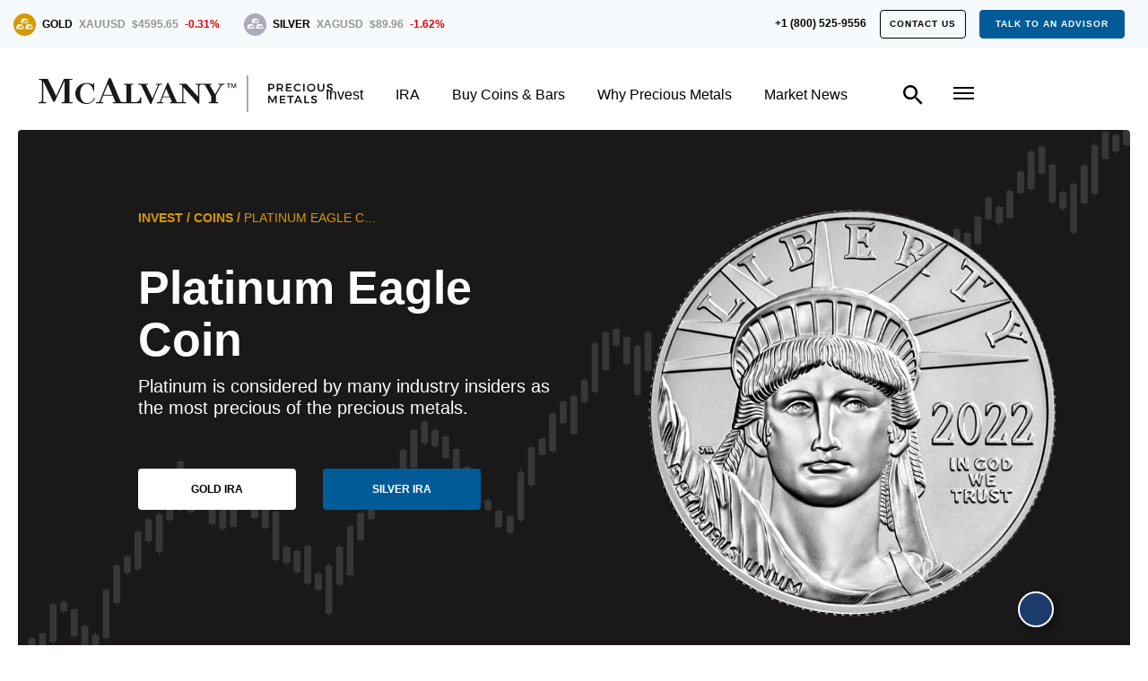

--- FILE ---
content_type: text/html; charset=UTF-8
request_url: https://mcalvany.com/buy/platinum-eagle-coin/
body_size: 26882
content:
<!doctype html>
    <html lang="en-US" prefix="og: https://ogp.me/ns#">
    <head>
        <meta charset="UTF-8">
<script>
var gform;gform||(document.addEventListener("gform_main_scripts_loaded",function(){gform.scriptsLoaded=!0}),document.addEventListener("gform/theme/scripts_loaded",function(){gform.themeScriptsLoaded=!0}),window.addEventListener("DOMContentLoaded",function(){gform.domLoaded=!0}),gform={domLoaded:!1,scriptsLoaded:!1,themeScriptsLoaded:!1,isFormEditor:()=>"function"==typeof InitializeEditor,callIfLoaded:function(o){return!(!gform.domLoaded||!gform.scriptsLoaded||!gform.themeScriptsLoaded&&!gform.isFormEditor()||(gform.isFormEditor()&&console.warn("The use of gform.initializeOnLoaded() is deprecated in the form editor context and will be removed in Gravity Forms 3.1."),o(),0))},initializeOnLoaded:function(o){gform.callIfLoaded(o)||(document.addEventListener("gform_main_scripts_loaded",()=>{gform.scriptsLoaded=!0,gform.callIfLoaded(o)}),document.addEventListener("gform/theme/scripts_loaded",()=>{gform.themeScriptsLoaded=!0,gform.callIfLoaded(o)}),window.addEventListener("DOMContentLoaded",()=>{gform.domLoaded=!0,gform.callIfLoaded(o)}))},hooks:{action:{},filter:{}},addAction:function(o,r,e,t){gform.addHook("action",o,r,e,t)},addFilter:function(o,r,e,t){gform.addHook("filter",o,r,e,t)},doAction:function(o){gform.doHook("action",o,arguments)},applyFilters:function(o){return gform.doHook("filter",o,arguments)},removeAction:function(o,r){gform.removeHook("action",o,r)},removeFilter:function(o,r,e){gform.removeHook("filter",o,r,e)},addHook:function(o,r,e,t,n){null==gform.hooks[o][r]&&(gform.hooks[o][r]=[]);var d=gform.hooks[o][r];null==n&&(n=r+"_"+d.length),gform.hooks[o][r].push({tag:n,callable:e,priority:t=null==t?10:t})},doHook:function(r,o,e){var t;if(e=Array.prototype.slice.call(e,1),null!=gform.hooks[r][o]&&((o=gform.hooks[r][o]).sort(function(o,r){return o.priority-r.priority}),o.forEach(function(o){"function"!=typeof(t=o.callable)&&(t=window[t]),"action"==r?t.apply(null,e):e[0]=t.apply(null,e)})),"filter"==r)return e[0]},removeHook:function(o,r,t,n){var e;null!=gform.hooks[o][r]&&(e=(e=gform.hooks[o][r]).filter(function(o,r,e){return!!(null!=n&&n!=o.tag||null!=t&&t!=o.priority)}),gform.hooks[o][r]=e)}});
</script>

        <meta name="viewport" content="width=device-width, initial-scale=1">
        <link rel="profile" href="https://gmpg.org/xfn/11">

        <link rel="apple-touch-icon" sizes="180x180" href="https://mcalvany.com/wp-content/themes/mcalvany/assets/favicon/apple-touch-icon.png">
        <link rel="icon" type="image/png" sizes="32x32" href="https://mcalvany.com/wp-content/themes/mcalvany/assets/favicon/favicon-32x32.png">
        <link rel="icon" type="image/png" sizes="16x16" href="https://mcalvany.com/wp-content/themes/mcalvany/assets/favicon/favicon-16x16.png">
        <link rel="manifest" href="https://mcalvany.com/wp-content/themes/mcalvany/assets/favicon/site.webmanifest">
        <link rel="mask-icon" href="https://mcalvany.com/wp-content/themes/mcalvany/assets/favicon/safari-pinned-tab.svg" color="#5bbad5">
        <meta name="msapplication-TileColor" content="#2b5797">
        <meta name="theme-color" content="#ffffff">

        
        
        <meta name="viewport" content="width=device-width, initial-scale=1.0">

<!-- Search Engine Optimization by Rank Math PRO - https://rankmath.com/ -->
<title>Buy Platinum Eagle Coins | McAlvany Precious Metals</title>
<meta name="description" content="Platinum is considered by many industry insiders as the most precious of the precious metals."/>
<meta name="robots" content="follow, index, max-snippet:-1, max-video-preview:-1, max-image-preview:large"/>
<link rel="canonical" href="https://mcalvany.com/buy/platinum-eagle-coin/" />
<meta property="og:locale" content="en_US" />
<meta property="og:type" content="article" />
<meta property="og:title" content="Buy Platinum Eagle Coins | McAlvany Precious Metals" />
<meta property="og:description" content="Platinum is considered by many industry insiders as the most precious of the precious metals." />
<meta property="og:url" content="https://mcalvany.com/buy/platinum-eagle-coin/" />
<meta property="og:site_name" content="McAlvany Financial Group" />
<meta property="article:publisher" content="https://www.facebook.com/mcalvanyfinancial" />
<meta property="article:tag" content="Featured" />
<meta property="article:tag" content="IRA Eligible" />
<meta property="og:updated_time" content="2025-08-20T09:51:59-06:00" />
<meta property="og:image" content="https://mcalvany.com/wp-content/uploads/2022/10/Platinum-American-Eagle-Coin.png" />
<meta property="og:image:secure_url" content="https://mcalvany.com/wp-content/uploads/2022/10/Platinum-American-Eagle-Coin.png" />
<meta property="og:image:width" content="900" />
<meta property="og:image:height" content="900" />
<meta property="og:image:alt" content="Platinum American Eagle Coin" />
<meta property="og:image:type" content="image/png" />
<meta name="twitter:card" content="summary_large_image" />
<meta name="twitter:title" content="Buy Platinum Eagle Coins | McAlvany Precious Metals" />
<meta name="twitter:description" content="Platinum is considered by many industry insiders as the most precious of the precious metals." />
<meta name="twitter:site" content="@icagold" />
<meta name="twitter:creator" content="@icagold" />
<meta name="twitter:image" content="https://mcalvany.com/wp-content/uploads/2022/10/Platinum-American-Eagle-Coin.png" />
<!-- /Rank Math WordPress SEO plugin -->

<link rel='dns-prefetch' href='//www.google.com' />
<link rel="alternate" title="oEmbed (JSON)" type="application/json+oembed" href="https://mcalvany.com/wp-json/oembed/1.0/embed?url=https%3A%2F%2Fmcalvany.com%2Fbuy%2Fplatinum-eagle-coin%2F" />
<link rel="alternate" title="oEmbed (XML)" type="text/xml+oembed" href="https://mcalvany.com/wp-json/oembed/1.0/embed?url=https%3A%2F%2Fmcalvany.com%2Fbuy%2Fplatinum-eagle-coin%2F&#038;format=xml" />
<style id='wp-img-auto-sizes-contain-inline-css'>
img:is([sizes=auto i],[sizes^="auto," i]){contain-intrinsic-size:3000px 1500px}
/*# sourceURL=wp-img-auto-sizes-contain-inline-css */
</style>
<style id='wp-emoji-styles-inline-css'>

	img.wp-smiley, img.emoji {
		display: inline !important;
		border: none !important;
		box-shadow: none !important;
		height: 1em !important;
		width: 1em !important;
		margin: 0 0.07em !important;
		vertical-align: -0.1em !important;
		background: none !important;
		padding: 0 !important;
	}
/*# sourceURL=wp-emoji-styles-inline-css */
</style>
<link rel='stylesheet' id='wp-block-library-css' href='https://mcalvany.com/wp-includes/css/dist/block-library/style.min.css?ver=6.9' media='all' />
<style id='classic-theme-styles-inline-css'>
/*! This file is auto-generated */
.wp-block-button__link{color:#fff;background-color:#32373c;border-radius:9999px;box-shadow:none;text-decoration:none;padding:calc(.667em + 2px) calc(1.333em + 2px);font-size:1.125em}.wp-block-file__button{background:#32373c;color:#fff;text-decoration:none}
/*# sourceURL=/wp-includes/css/classic-themes.min.css */
</style>
<style id='powerpress-player-block-style-inline-css'>


/*# sourceURL=https://mcalvany.com/wp-content/plugins/powerpress/blocks/player-block/build/style-index.css */
</style>
<style id='global-styles-inline-css'>
:root{--wp--preset--aspect-ratio--square: 1;--wp--preset--aspect-ratio--4-3: 4/3;--wp--preset--aspect-ratio--3-4: 3/4;--wp--preset--aspect-ratio--3-2: 3/2;--wp--preset--aspect-ratio--2-3: 2/3;--wp--preset--aspect-ratio--16-9: 16/9;--wp--preset--aspect-ratio--9-16: 9/16;--wp--preset--color--black: #000000;--wp--preset--color--cyan-bluish-gray: #abb8c3;--wp--preset--color--white: #ffffff;--wp--preset--color--pale-pink: #f78da7;--wp--preset--color--vivid-red: #cf2e2e;--wp--preset--color--luminous-vivid-orange: #ff6900;--wp--preset--color--luminous-vivid-amber: #fcb900;--wp--preset--color--light-green-cyan: #7bdcb5;--wp--preset--color--vivid-green-cyan: #00d084;--wp--preset--color--pale-cyan-blue: #8ed1fc;--wp--preset--color--vivid-cyan-blue: #0693e3;--wp--preset--color--vivid-purple: #9b51e0;--wp--preset--gradient--vivid-cyan-blue-to-vivid-purple: linear-gradient(135deg,rgb(6,147,227) 0%,rgb(155,81,224) 100%);--wp--preset--gradient--light-green-cyan-to-vivid-green-cyan: linear-gradient(135deg,rgb(122,220,180) 0%,rgb(0,208,130) 100%);--wp--preset--gradient--luminous-vivid-amber-to-luminous-vivid-orange: linear-gradient(135deg,rgb(252,185,0) 0%,rgb(255,105,0) 100%);--wp--preset--gradient--luminous-vivid-orange-to-vivid-red: linear-gradient(135deg,rgb(255,105,0) 0%,rgb(207,46,46) 100%);--wp--preset--gradient--very-light-gray-to-cyan-bluish-gray: linear-gradient(135deg,rgb(238,238,238) 0%,rgb(169,184,195) 100%);--wp--preset--gradient--cool-to-warm-spectrum: linear-gradient(135deg,rgb(74,234,220) 0%,rgb(151,120,209) 20%,rgb(207,42,186) 40%,rgb(238,44,130) 60%,rgb(251,105,98) 80%,rgb(254,248,76) 100%);--wp--preset--gradient--blush-light-purple: linear-gradient(135deg,rgb(255,206,236) 0%,rgb(152,150,240) 100%);--wp--preset--gradient--blush-bordeaux: linear-gradient(135deg,rgb(254,205,165) 0%,rgb(254,45,45) 50%,rgb(107,0,62) 100%);--wp--preset--gradient--luminous-dusk: linear-gradient(135deg,rgb(255,203,112) 0%,rgb(199,81,192) 50%,rgb(65,88,208) 100%);--wp--preset--gradient--pale-ocean: linear-gradient(135deg,rgb(255,245,203) 0%,rgb(182,227,212) 50%,rgb(51,167,181) 100%);--wp--preset--gradient--electric-grass: linear-gradient(135deg,rgb(202,248,128) 0%,rgb(113,206,126) 100%);--wp--preset--gradient--midnight: linear-gradient(135deg,rgb(2,3,129) 0%,rgb(40,116,252) 100%);--wp--preset--font-size--small: 13px;--wp--preset--font-size--medium: 20px;--wp--preset--font-size--large: 36px;--wp--preset--font-size--x-large: 42px;--wp--preset--spacing--20: 0.44rem;--wp--preset--spacing--30: 0.67rem;--wp--preset--spacing--40: 1rem;--wp--preset--spacing--50: 1.5rem;--wp--preset--spacing--60: 2.25rem;--wp--preset--spacing--70: 3.38rem;--wp--preset--spacing--80: 5.06rem;--wp--preset--shadow--natural: 6px 6px 9px rgba(0, 0, 0, 0.2);--wp--preset--shadow--deep: 12px 12px 50px rgba(0, 0, 0, 0.4);--wp--preset--shadow--sharp: 6px 6px 0px rgba(0, 0, 0, 0.2);--wp--preset--shadow--outlined: 6px 6px 0px -3px rgb(255, 255, 255), 6px 6px rgb(0, 0, 0);--wp--preset--shadow--crisp: 6px 6px 0px rgb(0, 0, 0);}:where(.is-layout-flex){gap: 0.5em;}:where(.is-layout-grid){gap: 0.5em;}body .is-layout-flex{display: flex;}.is-layout-flex{flex-wrap: wrap;align-items: center;}.is-layout-flex > :is(*, div){margin: 0;}body .is-layout-grid{display: grid;}.is-layout-grid > :is(*, div){margin: 0;}:where(.wp-block-columns.is-layout-flex){gap: 2em;}:where(.wp-block-columns.is-layout-grid){gap: 2em;}:where(.wp-block-post-template.is-layout-flex){gap: 1.25em;}:where(.wp-block-post-template.is-layout-grid){gap: 1.25em;}.has-black-color{color: var(--wp--preset--color--black) !important;}.has-cyan-bluish-gray-color{color: var(--wp--preset--color--cyan-bluish-gray) !important;}.has-white-color{color: var(--wp--preset--color--white) !important;}.has-pale-pink-color{color: var(--wp--preset--color--pale-pink) !important;}.has-vivid-red-color{color: var(--wp--preset--color--vivid-red) !important;}.has-luminous-vivid-orange-color{color: var(--wp--preset--color--luminous-vivid-orange) !important;}.has-luminous-vivid-amber-color{color: var(--wp--preset--color--luminous-vivid-amber) !important;}.has-light-green-cyan-color{color: var(--wp--preset--color--light-green-cyan) !important;}.has-vivid-green-cyan-color{color: var(--wp--preset--color--vivid-green-cyan) !important;}.has-pale-cyan-blue-color{color: var(--wp--preset--color--pale-cyan-blue) !important;}.has-vivid-cyan-blue-color{color: var(--wp--preset--color--vivid-cyan-blue) !important;}.has-vivid-purple-color{color: var(--wp--preset--color--vivid-purple) !important;}.has-black-background-color{background-color: var(--wp--preset--color--black) !important;}.has-cyan-bluish-gray-background-color{background-color: var(--wp--preset--color--cyan-bluish-gray) !important;}.has-white-background-color{background-color: var(--wp--preset--color--white) !important;}.has-pale-pink-background-color{background-color: var(--wp--preset--color--pale-pink) !important;}.has-vivid-red-background-color{background-color: var(--wp--preset--color--vivid-red) !important;}.has-luminous-vivid-orange-background-color{background-color: var(--wp--preset--color--luminous-vivid-orange) !important;}.has-luminous-vivid-amber-background-color{background-color: var(--wp--preset--color--luminous-vivid-amber) !important;}.has-light-green-cyan-background-color{background-color: var(--wp--preset--color--light-green-cyan) !important;}.has-vivid-green-cyan-background-color{background-color: var(--wp--preset--color--vivid-green-cyan) !important;}.has-pale-cyan-blue-background-color{background-color: var(--wp--preset--color--pale-cyan-blue) !important;}.has-vivid-cyan-blue-background-color{background-color: var(--wp--preset--color--vivid-cyan-blue) !important;}.has-vivid-purple-background-color{background-color: var(--wp--preset--color--vivid-purple) !important;}.has-black-border-color{border-color: var(--wp--preset--color--black) !important;}.has-cyan-bluish-gray-border-color{border-color: var(--wp--preset--color--cyan-bluish-gray) !important;}.has-white-border-color{border-color: var(--wp--preset--color--white) !important;}.has-pale-pink-border-color{border-color: var(--wp--preset--color--pale-pink) !important;}.has-vivid-red-border-color{border-color: var(--wp--preset--color--vivid-red) !important;}.has-luminous-vivid-orange-border-color{border-color: var(--wp--preset--color--luminous-vivid-orange) !important;}.has-luminous-vivid-amber-border-color{border-color: var(--wp--preset--color--luminous-vivid-amber) !important;}.has-light-green-cyan-border-color{border-color: var(--wp--preset--color--light-green-cyan) !important;}.has-vivid-green-cyan-border-color{border-color: var(--wp--preset--color--vivid-green-cyan) !important;}.has-pale-cyan-blue-border-color{border-color: var(--wp--preset--color--pale-cyan-blue) !important;}.has-vivid-cyan-blue-border-color{border-color: var(--wp--preset--color--vivid-cyan-blue) !important;}.has-vivid-purple-border-color{border-color: var(--wp--preset--color--vivid-purple) !important;}.has-vivid-cyan-blue-to-vivid-purple-gradient-background{background: var(--wp--preset--gradient--vivid-cyan-blue-to-vivid-purple) !important;}.has-light-green-cyan-to-vivid-green-cyan-gradient-background{background: var(--wp--preset--gradient--light-green-cyan-to-vivid-green-cyan) !important;}.has-luminous-vivid-amber-to-luminous-vivid-orange-gradient-background{background: var(--wp--preset--gradient--luminous-vivid-amber-to-luminous-vivid-orange) !important;}.has-luminous-vivid-orange-to-vivid-red-gradient-background{background: var(--wp--preset--gradient--luminous-vivid-orange-to-vivid-red) !important;}.has-very-light-gray-to-cyan-bluish-gray-gradient-background{background: var(--wp--preset--gradient--very-light-gray-to-cyan-bluish-gray) !important;}.has-cool-to-warm-spectrum-gradient-background{background: var(--wp--preset--gradient--cool-to-warm-spectrum) !important;}.has-blush-light-purple-gradient-background{background: var(--wp--preset--gradient--blush-light-purple) !important;}.has-blush-bordeaux-gradient-background{background: var(--wp--preset--gradient--blush-bordeaux) !important;}.has-luminous-dusk-gradient-background{background: var(--wp--preset--gradient--luminous-dusk) !important;}.has-pale-ocean-gradient-background{background: var(--wp--preset--gradient--pale-ocean) !important;}.has-electric-grass-gradient-background{background: var(--wp--preset--gradient--electric-grass) !important;}.has-midnight-gradient-background{background: var(--wp--preset--gradient--midnight) !important;}.has-small-font-size{font-size: var(--wp--preset--font-size--small) !important;}.has-medium-font-size{font-size: var(--wp--preset--font-size--medium) !important;}.has-large-font-size{font-size: var(--wp--preset--font-size--large) !important;}.has-x-large-font-size{font-size: var(--wp--preset--font-size--x-large) !important;}
:where(.wp-block-post-template.is-layout-flex){gap: 1.25em;}:where(.wp-block-post-template.is-layout-grid){gap: 1.25em;}
:where(.wp-block-term-template.is-layout-flex){gap: 1.25em;}:where(.wp-block-term-template.is-layout-grid){gap: 1.25em;}
:where(.wp-block-columns.is-layout-flex){gap: 2em;}:where(.wp-block-columns.is-layout-grid){gap: 2em;}
:root :where(.wp-block-pullquote){font-size: 1.5em;line-height: 1.6;}
/*# sourceURL=global-styles-inline-css */
</style>
<link rel='stylesheet' id='bootstrap-css' href='https://mcalvany.com/wp-content/themes/mcalvany/assets/add-on/bootstrap/css/bootstrap.min.css?ver=1.2.0' media='all' />
<link rel='stylesheet' id='font-awesome-all-css' href='https://mcalvany.com/wp-content/themes/mcalvany/assets/add-on/fontAwesome/css/all.min.css?ver=1.0.0' media='all' />
<link rel='stylesheet' id='font-awesome-theme-css' href='https://mcalvany.com/wp-content/themes/mcalvany/assets/add-on/fontAwesome/css/fontawesome.min.css?ver=1.0.1' media='all' />
<link rel='stylesheet' id='media-player-css-css' href='https://mcalvany.com/wp-content/themes/mcalvany/assets/add-on/media-player/audioplayer.css?ver=1.0.0' media='all' />
<link rel='stylesheet' id='fonts-css' href='https://mcalvany.com/wp-content/themes/mcalvany/assets/fonts/fonts.css?ver=1.0.3' media='all' />
<link rel='stylesheet' id='owl-carousel-css' href='https://mcalvany.com/wp-content/themes/mcalvany/assets/add-on/owl-carousel/owl.carousel.min.css?ver=1.0.0' media='all' />
<link rel='stylesheet' id='animate-css-css' href='https://mcalvany.com/wp-content/themes/mcalvany/assets/add-on/animate-css/animate.min.css?ver=1.0.0' media='all' />
<link rel='stylesheet' id='glider-css-css' href='https://mcalvany.com/wp-content/themes/mcalvany/assets/add-on/glider-slider/glider.min.css?ver=1.0.0' media='all' />
<link rel='stylesheet' id='flickty-css-css' href='https://mcalvany.com/wp-content/themes/mcalvany/assets/add-on/flickty/flickity.min.css?ver=1.0.0' media='all' />
<link rel='stylesheet' id='main-css-css' href='https://mcalvany.com/wp-content/themes/mcalvany/assets/css/precious-metals-style.css?ver=1768618694' media='all' />
<link rel='stylesheet' id='mcalvany-css' href='https://mcalvany.com/wp-content/themes/mcalvany/style.css?ver=1.0.0' media='all' />
<link rel='stylesheet' id='wp-add-custom-css-css' href='https://mcalvany.com?display_custom_css=css&#038;ver=6.9' media='all' />
<script id="wfco-utm-tracking-js-extra">
var wffnUtm = {"utc_offset":"-420","site_url":"https://mcalvany.com","genericParamEvents":"{\"user_roles\":\"guest\",\"plugin\":\"Funnel Builder\"}","cookieKeys":["flt","timezone","is_mobile","browser","fbclid","gclid","referrer","fl_url","utm_source","utm_medium","utm_campaign","utm_term","utm_content"],"excludeDomain":["paypal.com","klarna.com","quickpay.net"]};
//# sourceURL=wfco-utm-tracking-js-extra
</script>
<script src="https://mcalvany.com/wp-content/plugins/funnel-builder/woofunnels/assets/js/utm-tracker.min.js?ver=1.10.12.70" id="wfco-utm-tracking-js" defer data-wp-strategy="defer"></script>
<script src="https://mcalvany.com/wp-includes/js/jquery/jquery.min.js?ver=3.7.1" id="jquery-core-js"></script>
<script src="https://mcalvany.com/wp-includes/js/jquery/jquery-migrate.min.js?ver=3.4.1" id="jquery-migrate-js"></script>
<link rel="https://api.w.org/" href="https://mcalvany.com/wp-json/" /><link rel="EditURI" type="application/rsd+xml" title="RSD" href="https://mcalvany.com/xmlrpc.php?rsd" />
<meta name="generator" content="WordPress 6.9" />
<link rel='shortlink' href='https://mcalvany.com/?p=14094' />
            <script type="text/javascript"><!--
                                function powerpress_pinw(pinw_url){window.open(pinw_url, 'PowerPressPlayer','toolbar=0,status=0,resizable=1,width=460,height=320');	return false;}
                //-->

                // tabnab protection
                window.addEventListener('load', function () {
                    // make all links have rel="noopener noreferrer"
                    document.querySelectorAll('a[target="_blank"]').forEach(link => {
                        link.setAttribute('rel', 'noopener noreferrer');
                    });
                });
            </script>
            			<style>
				.e-con.e-parent:nth-of-type(n+4):not(.e-lazyloaded):not(.e-no-lazyload),
				.e-con.e-parent:nth-of-type(n+4):not(.e-lazyloaded):not(.e-no-lazyload) * {
					background-image: none !important;
				}
				@media screen and (max-height: 1024px) {
					.e-con.e-parent:nth-of-type(n+3):not(.e-lazyloaded):not(.e-no-lazyload),
					.e-con.e-parent:nth-of-type(n+3):not(.e-lazyloaded):not(.e-no-lazyload) * {
						background-image: none !important;
					}
				}
				@media screen and (max-height: 640px) {
					.e-con.e-parent:nth-of-type(n+2):not(.e-lazyloaded):not(.e-no-lazyload),
					.e-con.e-parent:nth-of-type(n+2):not(.e-lazyloaded):not(.e-no-lazyload) * {
						background-image: none !important;
					}
				}
			</style>
			<!-- Google Tag Manager -->
<script>(function(w,d,s,l,i){w[l]=w[l]||[];w[l].push({'gtm.start':
new Date().getTime(),event:'gtm.js'});var f=d.getElementsByTagName(s)[0],
j=d.createElement(s),dl=l!='dataLayer'?'&l='+l:'';j.async=true;j.src=
'https://www.googletagmanager.com/gtm.js?id='+i+dl;f.parentNode.insertBefore(j,f);
})(window,document,'script','dataLayer','GTM-N3275PW');</script>
<!-- End Google Tag Manager --><link rel="icon" href="https://mcalvany.com/wp-content/uploads/2022/11/McAlvany-Favicon@2x-150x150.png" sizes="32x32" />
<link rel="icon" href="https://mcalvany.com/wp-content/uploads/2022/11/McAlvany-Favicon@2x-300x300.png" sizes="192x192" />
<link rel="apple-touch-icon" href="https://mcalvany.com/wp-content/uploads/2022/11/McAlvany-Favicon@2x-300x300.png" />
<meta name="msapplication-TileImage" content="https://mcalvany.com/wp-content/uploads/2022/11/McAlvany-Favicon@2x-300x300.png" />
		<style id="wp-custom-css">
			.filter_item_wrapper.glider_slider_wrapper .filter_item {
    max-width: 325px;
}

.hero_section.precius_pro_details_hero_section {
    background-position: right center !important;
    margin-bottom: 54px;
    background-color: #1A1818;
    margin: 0 20px 54px 20px;
    width: calc(100% - 40px) !important;
    border-radius: 4px;
}		</style>
		    </head>

    
    <body class="wp-singular investments-template-default single single-investments postid-14094 wp-custom-logo wp-theme-mcalvany elementor-default elementor-kit-22111" data-post_id="14094">
<!-- Google Tag Manager (noscript) -->
<noscript><iframe src="https://www.googletagmanager.com/ns.html?id=GTM-N3275PW"
height="0" width="0" style="display:none;visibility:hidden"></iframe></noscript>
<!-- End Google Tag Manager (noscript) -->
        <header>
            <div class="desktop_view">
                

<div class="top_header_wrapper off_white_bg">
    <div class="container-fluid top_header_container">
        <div class="row">
            <div class="col-lg-8">

                <div class="top_bar-left_content">

                </div>
            </div>


            <div class="col-lg-4">
                <div class="top_bar_right_content">

                    <a href="tel:+1 (800) 525-9556" class="top_phn">+1 (800) 525-9556</a>

                    
                                              <a class="top_bar_btn_1" href="/metals/contact/">CONTACT US</a>
                    
                                                    <a class="top_bar_btn_2" href="/quiz/">TALK TO AN ADVISOR</a>
                                    </div>
            </div>

        </div>
    </div>
</div>            </div>
            <div class="main_menu_wrapper">
                <div class="container-fluid main_menu_container">
                    <div class="row align-items-center">
                        <div class="col-lg-3 col-md-2 col-10">
                            <a href="https://mcalvany.com/metals/" class="logo" aria-label="main logo">
                                <svg id="Logo" xmlns="http://www.w3.org/2000/svg" xmlns:xlink="http://www.w3.org/1999/xlink" width="328.041" height="41.455" viewBox="0 0 328.041 41.455">
  <defs>
    <clipPath id="clip-path">
      <rect id="Rectangle_1169" data-name="Rectangle 1169" width="328.041" height="41.455" fill="#1a1818"/>
    </clipPath>
  </defs>
  <g id="Precious_Metals" data-name="Precious Metals" transform="translate(0 0)" clip-path="url(#clip-path)">
    <path id="Path_14091" data-name="Path 14091" d="M194.524,10.015c0,1.976-1.248,3.124-3.42,3.124h-1.89v2.544h-1.655V7.039H191.1c2.172,0,3.42,1.075,3.42,2.976m-1.569.049c0-1.062-.7-1.581-1.937-1.581h-1.8v3.2h1.8c1.234,0,1.937-.531,1.937-1.618" transform="translate(68.525 2.571)" fill="#1a1818"/>
    <path id="Path_14092" data-name="Path 14092" d="M199.978,15.683l-1.5-2.556a2.49,2.49,0,0,1-.309.012h-1.951v2.544h-1.655V7.039h3.606c2.235,0,3.508,1.076,3.508,2.976a2.813,2.813,0,0,1-1.718,2.8l1.9,2.865Zm-3.755-4h1.951c1.234,0,1.926-.531,1.926-1.618,0-1.061-.692-1.58-1.926-1.58h-1.951Z" transform="translate(71.086 2.571)" fill="#1a1818"/>
    <path id="Path_14093" data-name="Path 14093" d="M208.346,7.039V8.484h-4.68v2.137h4.2v1.445h-4.2v2.174H208.5v1.445h-6.483V7.039Z" transform="translate(73.806 2.571)" fill="#1a1818"/>
    <path id="Path_14094" data-name="Path 14094" d="M212.991,8.439a2.921,2.921,0,0,0,0,5.841,3.469,3.469,0,0,0,2.346-1.025l.976,1.087a4.946,4.946,0,0,1-3.408,1.5,4.441,4.441,0,1,1,.061-8.879,4.764,4.764,0,0,1,3.334,1.4l-.964,1.21a3.2,3.2,0,0,0-2.346-1.124" transform="translate(76.139 2.542)" fill="#1a1818"/>
    <rect id="Rectangle_1167" data-name="Rectangle 1167" width="1.655" height="8.644" transform="translate(295.046 9.611)" fill="#1a1818"/>
    <path id="Path_14095" data-name="Path 14095" d="M228.481,11.379a4.61,4.61,0,1,1-4.607-4.42,4.467,4.467,0,0,1,4.607,4.42m-7.52,0a2.96,2.96,0,0,0,2.94,2.964,2.952,2.952,0,1,0-2.94-2.964" transform="translate(80.111 2.542)" fill="#1a1818"/>
    <path id="Path_14096" data-name="Path 14096" d="M231.661,14.313a1.977,1.977,0,0,0,2.1-2.186V7.04h1.656v5.087a3.774,3.774,0,0,1-7.545,0V7.04h1.655v5.087a2,2,0,0,0,2.135,2.186" transform="translate(83.253 2.572)" fill="#1a1818"/>
    <path id="Path_14097" data-name="Path 14097" d="M238.78,8.446c-.777,0-1.285.3-1.285.84,0,1.791,4.642.827,4.63,3.964,0,1.618-1.408,2.568-3.307,2.568a5.61,5.61,0,0,1-3.658-1.383l.692-1.408a4.761,4.761,0,0,0,2.987,1.3c.928,0,1.483-.37,1.483-.989,0-1.827-4.644-.789-4.644-3.9,0-1.52,1.3-2.494,3.236-2.494a5.881,5.881,0,0,1,3.124.913L241.372,9.3a5.437,5.437,0,0,0-2.593-.852" transform="translate(85.916 2.535)" fill="#1a1818"/>
    <path id="Path_14098" data-name="Path 14098" d="M189.448,16.882l2.864,5.569,2.84-5.569h1.89v8.644h-1.518v-6.2l-2.692,5.308h-1.062l-2.7-5.308v6.2h-1.506V16.882Z" transform="translate(68.525 6.167)" fill="#1a1818"/>
    <path id="Path_14099" data-name="Path 14099" d="M203.3,16.882v1.445h-4.68v2.137h4.2v1.445h-4.2v2.174h4.829v1.445h-6.483V16.882Z" transform="translate(71.962 6.167)" fill="#1a1818"/>
    <path id="Path_14100" data-name="Path 14100" d="M210.194,16.882v1.47H207.5v7.174h-1.667V18.353h-2.692v-1.47Z" transform="translate(74.219 6.167)" fill="#1a1818"/>
    <path id="Path_14101" data-name="Path 14101" d="M215.347,23.7h-4.223l-.766,1.828h-1.716l3.79-8.644h1.718l3.741,8.644h-1.779Zm-.593-1.42-1.507-3.63-1.531,3.63Z" transform="translate(76.228 6.168)" fill="#1a1818"/>
    <path id="Path_14102" data-name="Path 14102" d="M218.744,16.882v7.15h3.729v1.494h-5.384V16.882Z" transform="translate(79.314 6.167)" fill="#1a1818"/>
    <path id="Path_14103" data-name="Path 14103" d="M225.935,18.289c-.777,0-1.283.3-1.283.84,0,1.791,4.642.827,4.63,3.964,0,1.618-1.408,2.568-3.308,2.568a5.609,5.609,0,0,1-3.656-1.383l.692-1.408a4.761,4.761,0,0,0,2.987,1.3c.927,0,1.483-.37,1.483-.989,0-1.827-4.644-.789-4.644-3.9,0-1.52,1.3-2.495,3.236-2.495a5.881,5.881,0,0,1,3.124.913l-.666,1.445a5.438,5.438,0,0,0-2.594-.852" transform="translate(81.224 6.131)" fill="#1a1818"/>
    <rect id="Rectangle_1168" data-name="Rectangle 1168" width="0.726" height="41.455" transform="translate(232.618)" fill="#1a1818"/>
    <path id="Path_14104" data-name="Path 14104" d="M106.9,8.134h1.23V6.949h-6.972V8.134h2.46L97.258,23.542,89.876,8.134h2.46V6.949H81.263V8.134h1.845a2.225,2.225,0,0,1,2.051,1.383L94.8,29.864h1.232l8.2-20.15a2.446,2.446,0,0,1,2.667-1.58" transform="translate(29.69 2.538)" fill="#1a1818"/>
    <path id="Path_14105" data-name="Path 14105" d="M19.686,22.257,10.252,2.9H.2V4.083h1.64A1.806,1.806,0,0,1,3.691,5.861V26.6c0,2.015-.821,2.765-2.665,2.765H0v1.186H8.613V29.368H5.126V5.466L16.4,28.776h1.64L28.914,5.466V27.59a1.8,1.8,0,0,1-1.846,1.778H25.633v1.186h12.1V29.368H34.451V4.083h3.281V2.9H28.3Z" transform="translate(0 1.058)" fill="#1a1818"/>
    <path id="Path_14106" data-name="Path 14106" d="M42.546,29.088c-3.486,0-7.178-3.555-7.178-10.865S39.061,7.358,42.751,7.358c3.281,0,5.988,2.529,6.973,6.322l.41,1.58h.821V6.568H49.929V8.347h-.2a10.36,10.36,0,0,0-1.887-.989,14.651,14.651,0,0,0-5.291-.987c-7.178,0-12.509,5.135-12.509,11.851s5.332,11.853,12.509,11.853a9.615,9.615,0,0,0,9.433-7.111H50.954a8.858,8.858,0,0,1-8.408,6.124" transform="translate(10.974 2.327)" fill="#1a1818"/>
    <path id="Path_14107" data-name="Path 14107" d="M95.911,25.577c-.616,2.568-2.01,3.95-5.743,3.95h-4.1V9.773h2.665V8.588H78.07V9.773H79.5a1.377,1.377,0,0,1,1.436,1.383V28.145A1.377,1.377,0,0,1,79.5,29.527H77c-1.845,0-2.624-.632-3.322-2.37L63.47,2.464H61.214l-9.8,24.811a2.98,2.98,0,0,1-3.322,2.251h-1.23v1.185h8V29.527h-2.87L54.98,22.02H65.644L68.8,29.527H65.521v1.185H97.346V23.8H96.32ZM55.349,21.033l4.84-12.051,5.044,12.051Z" transform="translate(17.12 0.9)" fill="#1a1818"/>
    <path id="Path_14108" data-name="Path 14108" d="M165.278,8.345h2.46l-6.151,10.865L155.436,8.345h2.256V7.16H139.645V8.345h2.871V21.779L129.393,7.16h-7.587V8.345h1.64a1.376,1.376,0,0,1,1.435,1.383V25.887a1.948,1.948,0,0,1-2.174,2.212h-2.336a2.068,2.068,0,0,1-2.051-1.382L109.5,6.371h-1.232l-7.915,19.951A2.606,2.606,0,0,1,97.607,28.1H96.582v1.186h6.973V28.1h-2.667l2.216-5.531h8.12L113.6,28.1h-2.256v1.186h17.841V28.1h-2.871V11.308l16.4,18.372h1.23V10.638c0-1.541.7-2.292,2.051-2.292h2.665a2.31,2.31,0,0,1,2.256,1.383l6.357,11.655v5.334a1.376,1.376,0,0,1-1.435,1.382H154.41v1.186h10.663V28.1h-2.667V20.2l5.947-10.272a2.511,2.511,0,0,1,2.46-1.581h1.23V7.16h-6.767ZM103.514,21.581l3.527-8.692,3.733,8.692Z" transform="translate(35.287 2.327)" fill="#1a1818"/>
    <path id="Path_14109" data-name="Path 14109" d="M161.6,6.937l-1.472,3.83L158.6,6.937h-1.289v5.056h.836V7.771h.023l1.658,4.222h.539l1.658-4.222h.025v4.222h.834V6.937Z" transform="translate(57.475 2.534)" fill="#1a1818"/>
    <path id="Path_14110" data-name="Path 14110" d="M153.88,7.6h1.547v4.394h.834V7.6h1.572V6.937H153.88Z" transform="translate(56.22 2.534)" fill="#1a1818"/>
  </g>
</svg>
                            </a>
                        </div>
                        <div class="col-lg-9 col-md-10 col-2">
                            <div class="menu-items">
                                <div class="main_menu">
                                    <nav>
                                        <ul>
                                            <div class="mobile_view text-end top_portion"><span class="mb_menu_close"><svg
                                                xmlns="http://www.w3.org/2000/svg" width="18" height="18"
                                                viewBox="0 0 18 18">
                                                <path id="Icon_material-close" data-name="Icon material-close"
                                                d="M25.5,9.313,23.687,7.5,16.5,14.687,9.313,7.5,7.5,9.313,14.687,16.5,7.5,23.687,9.313,25.5,16.5,18.313,23.687,25.5,25.5,23.687,18.313,16.5Z"
                                                transform="translate(-7.5 -7.5)"/>
                                            </svg>
                                        </span></div>
                                                                                                                                    <li class="">

                                                    <a href="/metals/invest/">Invest</a>
                                                    
                                                    <span class="mobile_view li_mobile_right_arr">
                                                        <svg xmlns="http://www.w3.org/2000/svg" width="11.083"
                                                        height="19"
                                                        viewBox="0 0 11.083 19">
                                                        <path id="Path_22082" data-name="Path 22082"
                                                        d="M1.931,0l8.192,8.493.96,1.006h0l-.96,1.006L1.931,19,0,16.987,7.221,9.5,0,2.013Z"
                                                        transform="translate(0)"/>
                                                    </svg>
                                                </span>
                                            </li>
                                                                                        <li class="has_sub_menu">

                                                    <a href="#">IRA</a>
                                                                                                            <div class="mega_menu_wrapper">
    <div class="mega_menu_ttl box_content_ttl">
        <span class="mobile_view mb_menu_left_arrow">
            <svg xmlns="http://www.w3.org/2000/svg" width="11" height="19" viewBox="0 0 11 19">
              <path id="Path_22086" data-name="Path 22086"
                    d="M1.916,0l8.131,8.493L11,9.5h0l-.953,1.006L1.916,19,0,16.987,7.167,9.5,0,2.013Z"
                    transform="translate(11 19) rotate(180)"/>
          </svg>
      </span>
        IRA        <span class="mb_menu_close text-end mobile_view"><svg xmlns="http://www.w3.org/2000/svg" width="18" height="18"
                                                              viewBox="0 0 18 18">
          <path id="Icon_material-close" data-name="Icon material-close"
                d="M25.5,9.313,23.687,7.5,16.5,14.687,9.313,7.5,7.5,9.313,14.687,16.5,7.5,23.687,9.313,25.5,16.5,18.313,23.687,25.5,25.5,23.687,18.313,16.5Z"
                transform="translate(-7.5 -7.5)"/>
      </svg>
  </span>
    </div>

    <div class="mega_menu_content_wrapper">
        <div class="row">
            <div class="col-lg-6">
                <div class="mega_menu_left_content">
                    <div class="row">

                                                        <div class="col-md-6">
                                    <a class="box_content_wrapper" href="/metals/gold-ira/">
                                        <div class="box_content_ttl">Gold IRA                                            <span class="desktop_view">
                                    <svg xmlns="http://www.w3.org/2000/svg" width="12" height="12" viewBox="0 0 12 12">
                                      <path id="Icon_material-arrow-forward" data-name="Icon material-arrow-forward"
                                            d="M12,6,10.943,7.057l4.185,4.193H6v1.5h9.128l-4.185,4.192L12,18l6-6Z"
                                            transform="translate(-6 -6)" fill="#1b1a1a"/>
                                  </svg>
                              </span>
                                            <span class="mobile_view mobile_right_arr">
                                <svg xmlns="http://www.w3.org/2000/svg" width="11.083" height="19"
                                     viewBox="0 0 11.083 19">
                                  <path id="Path_22082" data-name="Path 22082"
                                        d="M1.931,0l8.192,8.493.96,1.006h0l-.96,1.006L1.931,19,0,16.987,7.221,9.5,0,2.013Z"
                                        transform="translate(0)"/>
                              </svg>
                          </span>
                                        </div>
                                        <p>Gold in your precious metals IRA</p>
                                    </a>
                                </div>

                                                            <div class="col-md-6">
                                    <a class="box_content_wrapper" href="/metals/silver-ira/">
                                        <div class="box_content_ttl">Silver IRA                                            <span class="desktop_view">
                                    <svg xmlns="http://www.w3.org/2000/svg" width="12" height="12" viewBox="0 0 12 12">
                                      <path id="Icon_material-arrow-forward" data-name="Icon material-arrow-forward"
                                            d="M12,6,10.943,7.057l4.185,4.193H6v1.5h9.128l-4.185,4.192L12,18l6-6Z"
                                            transform="translate(-6 -6)" fill="#1b1a1a"/>
                                  </svg>
                              </span>
                                            <span class="mobile_view mobile_right_arr">
                                <svg xmlns="http://www.w3.org/2000/svg" width="11.083" height="19"
                                     viewBox="0 0 11.083 19">
                                  <path id="Path_22082" data-name="Path 22082"
                                        d="M1.931,0l8.192,8.493.96,1.006h0l-.96,1.006L1.931,19,0,16.987,7.221,9.5,0,2.013Z"
                                        transform="translate(0)"/>
                              </svg>
                          </span>
                                        </div>
                                        <p>Silver in your precious metals IRA</p>
                                    </a>
                                </div>

                                                            <div class="col-md-6">
                                    <a class="box_content_wrapper" href="/metals/ira/">
                                        <div class="box_content_ttl">Platinum IRA                                            <span class="desktop_view">
                                    <svg xmlns="http://www.w3.org/2000/svg" width="12" height="12" viewBox="0 0 12 12">
                                      <path id="Icon_material-arrow-forward" data-name="Icon material-arrow-forward"
                                            d="M12,6,10.943,7.057l4.185,4.193H6v1.5h9.128l-4.185,4.192L12,18l6-6Z"
                                            transform="translate(-6 -6)" fill="#1b1a1a"/>
                                  </svg>
                              </span>
                                            <span class="mobile_view mobile_right_arr">
                                <svg xmlns="http://www.w3.org/2000/svg" width="11.083" height="19"
                                     viewBox="0 0 11.083 19">
                                  <path id="Path_22082" data-name="Path 22082"
                                        d="M1.931,0l8.192,8.493.96,1.006h0l-.96,1.006L1.931,19,0,16.987,7.221,9.5,0,2.013Z"
                                        transform="translate(0)"/>
                              </svg>
                          </span>
                                        </div>
                                        <p>Platinum in your precious metals IRA</p>
                                    </a>
                                </div>

                                                            <div class="col-md-6">
                                    <a class="box_content_wrapper" href="/metals/ira/">
                                        <div class="box_content_ttl">Palladium IRA                                            <span class="desktop_view">
                                    <svg xmlns="http://www.w3.org/2000/svg" width="12" height="12" viewBox="0 0 12 12">
                                      <path id="Icon_material-arrow-forward" data-name="Icon material-arrow-forward"
                                            d="M12,6,10.943,7.057l4.185,4.193H6v1.5h9.128l-4.185,4.192L12,18l6-6Z"
                                            transform="translate(-6 -6)" fill="#1b1a1a"/>
                                  </svg>
                              </span>
                                            <span class="mobile_view mobile_right_arr">
                                <svg xmlns="http://www.w3.org/2000/svg" width="11.083" height="19"
                                     viewBox="0 0 11.083 19">
                                  <path id="Path_22082" data-name="Path 22082"
                                        d="M1.931,0l8.192,8.493.96,1.006h0l-.96,1.006L1.931,19,0,16.987,7.221,9.5,0,2.013Z"
                                        transform="translate(0)"/>
                              </svg>
                          </span>
                                        </div>
                                        <p>Palladium in your precious metals IRA</p>
                                    </a>
                                </div>

                                                            <div class="col-md-6">
                                    <a class="box_content_wrapper" href="/metals/investments/">
                                        <div class="box_content_ttl">IRA Eligible Metals                                            <span class="desktop_view">
                                    <svg xmlns="http://www.w3.org/2000/svg" width="12" height="12" viewBox="0 0 12 12">
                                      <path id="Icon_material-arrow-forward" data-name="Icon material-arrow-forward"
                                            d="M12,6,10.943,7.057l4.185,4.193H6v1.5h9.128l-4.185,4.192L12,18l6-6Z"
                                            transform="translate(-6 -6)" fill="#1b1a1a"/>
                                  </svg>
                              </span>
                                            <span class="mobile_view mobile_right_arr">
                                <svg xmlns="http://www.w3.org/2000/svg" width="11.083" height="19"
                                     viewBox="0 0 11.083 19">
                                  <path id="Path_22082" data-name="Path 22082"
                                        d="M1.931,0l8.192,8.493.96,1.006h0l-.96,1.006L1.931,19,0,16.987,7.221,9.5,0,2.013Z"
                                        transform="translate(0)"/>
                              </svg>
                          </span>
                                        </div>
                                        <p>View all IRA eligible precious metals</p>
                                    </a>
                                </div>

                                                            <div class="col-md-6">
                                    <a class="box_content_wrapper" href="/guides/">
                                        <div class="box_content_ttl">Investment Guides                                            <span class="desktop_view">
                                    <svg xmlns="http://www.w3.org/2000/svg" width="12" height="12" viewBox="0 0 12 12">
                                      <path id="Icon_material-arrow-forward" data-name="Icon material-arrow-forward"
                                            d="M12,6,10.943,7.057l4.185,4.193H6v1.5h9.128l-4.185,4.192L12,18l6-6Z"
                                            transform="translate(-6 -6)" fill="#1b1a1a"/>
                                  </svg>
                              </span>
                                            <span class="mobile_view mobile_right_arr">
                                <svg xmlns="http://www.w3.org/2000/svg" width="11.083" height="19"
                                     viewBox="0 0 11.083 19">
                                  <path id="Path_22082" data-name="Path 22082"
                                        d="M1.931,0l8.192,8.493.96,1.006h0l-.96,1.006L1.931,19,0,16.987,7.221,9.5,0,2.013Z"
                                        transform="translate(0)"/>
                              </svg>
                          </span>
                                        </div>
                                        <p>Guides and worksheets to educate and help</p>
                                    </a>
                                </div>

                                                    
                    </div>
                </div>
            </div>

            
            <div class="col-lg-6">
                <div class="mega_menu_right_content desktop_view">
                    <div class="row">
                        <div class="col-lg-5 text-center">
                            <img loading="lazy" loading="lazy" class="img-fluid" width="370" height="460" src="https://mcalvany.com/wp-content/uploads/2022/10/McAlvany-740x920_Double-Your-Ounces.jpg" alt="">                        </div>
                        <div class="col-lg-7">
                            <div class="mega_menu_product_ttl">How To Double Your Ounces Guide</div>
                            <div class="mega_menu_product_des">
                                <p>Learn how to save your money and grow it too!</p>
                            </div>

                            
                            <a class="download_btn cmn_btn primary_bg" href="/guide/double-your-ounces-guide/">
                    <span>
                        <svg xmlns="http://www.w3.org/2000/svg" width="14.797" height="17.968"
                             viewBox="0 0 14.797 17.968">
                          <g id="Icon_material-file-download" data-name="Icon material-file-download"
                             transform="translate(-7.5 -4.5)" fill="#fff">
                            <path d="M 14.8984375 16.11863708496094 L 11.12131786346436 12.34151744842529 L 11.72767734527588 12.34151744842529 L 13.22767734527588 12.34151744842529 L 13.22767734527588 10.84151744842529 L 13.22767734527588 5.999997138977051 L 16.5691967010498 5.999997138977051 L 16.5691967010498 10.84151744842529 L 16.5691967010498 12.34151744842529 L 18.0691967010498 12.34151744842529 L 18.67555809020996 12.34151744842529 L 14.8984375 16.11863708496094 Z"
                                  stroke="none"/>
                            <path d="M 14.72767734527588 7.499996185302734 L 14.72767734527588 13.82655715942383 L 14.8984375 13.99731731414795 L 15.06919765472412 13.82655715942383 L 15.06919765472412 7.499996185302734 L 14.72767734527588 7.499996185302734 M 11.7276782989502 4.499996185302734 L 18.06919860839844 4.499996185302734 L 18.06919860839844 10.84151649475098 L 22.29687690734863 10.84151649475098 L 14.8984375 18.23995590209961 L 7.499998092651367 10.84151649475098 L 11.7276782989502 10.84151649475098 L 11.7276782989502 4.499996185302734 Z M 7.499998092651367 20.35379791259766 L 22.29687690734863 20.35379791259766 L 22.29687690734863 22.46763610839844 L 7.499998092651367 22.46763610839844 L 7.499998092651367 20.35379791259766 Z"
                                  stroke="none" fill="#fff"/>
                        </g>
                    </svg>
                </span>
                                DOWNLOAD                            </a>
                        </div>
                    </div>
                </div>
            </div>
        </div>
    </div>
</div>                                                    
                                                    <span class="mobile_view li_mobile_right_arr">
                                                        <svg xmlns="http://www.w3.org/2000/svg" width="11.083"
                                                        height="19"
                                                        viewBox="0 0 11.083 19">
                                                        <path id="Path_22082" data-name="Path 22082"
                                                        d="M1.931,0l8.192,8.493.96,1.006h0l-.96,1.006L1.931,19,0,16.987,7.221,9.5,0,2.013Z"
                                                        transform="translate(0)"/>
                                                    </svg>
                                                </span>
                                            </li>
                                                                                        <li class="has_sub_menu">

                                                    <a href="#">Buy Coins &amp; Bars</a>
                                                                                                            <div class="mega_menu_wrapper">
    <div class="mega_menu_ttl box_content_ttl">
        <span class="mobile_view mb_menu_left_arrow">
            <svg xmlns="http://www.w3.org/2000/svg" width="11" height="19" viewBox="0 0 11 19">
              <path id="Path_22086" data-name="Path 22086"
                    d="M1.916,0l8.131,8.493L11,9.5h0l-.953,1.006L1.916,19,0,16.987,7.167,9.5,0,2.013Z"
                    transform="translate(11 19) rotate(180)"/>
          </svg>
      </span>
        Buy Coins &amp; Bars        <span class="mb_menu_close text-end mobile_view"><svg xmlns="http://www.w3.org/2000/svg" width="18" height="18"
                                                              viewBox="0 0 18 18">
          <path id="Icon_material-close" data-name="Icon material-close"
                d="M25.5,9.313,23.687,7.5,16.5,14.687,9.313,7.5,7.5,9.313,14.687,16.5,7.5,23.687,9.313,25.5,16.5,18.313,23.687,25.5,25.5,23.687,18.313,16.5Z"
                transform="translate(-7.5 -7.5)"/>
      </svg>
  </span>
    </div>

    <div class="mega_menu_content_wrapper">
        <div class="row">
            <div class="col-lg-6">
                <div class="mega_menu_left_content">
                    <div class="row">

                                                        <div class="col-md-6">
                                    <a class="box_content_wrapper" href="/invest/gold/">
                                        <div class="box_content_ttl">Gold Products                                            <span class="desktop_view">
                                    <svg xmlns="http://www.w3.org/2000/svg" width="12" height="12" viewBox="0 0 12 12">
                                      <path id="Icon_material-arrow-forward" data-name="Icon material-arrow-forward"
                                            d="M12,6,10.943,7.057l4.185,4.193H6v1.5h9.128l-4.185,4.192L12,18l6-6Z"
                                            transform="translate(-6 -6)" fill="#1b1a1a"/>
                                  </svg>
                              </span>
                                            <span class="mobile_view mobile_right_arr">
                                <svg xmlns="http://www.w3.org/2000/svg" width="11.083" height="19"
                                     viewBox="0 0 11.083 19">
                                  <path id="Path_22082" data-name="Path 22082"
                                        d="M1.931,0l8.192,8.493.96,1.006h0l-.96,1.006L1.931,19,0,16.987,7.221,9.5,0,2.013Z"
                                        transform="translate(0)"/>
                              </svg>
                          </span>
                                        </div>
                                        <p>The best in gold bullion and rare coin products</p>
                                    </a>
                                </div>

                                                            <div class="col-md-6">
                                    <a class="box_content_wrapper" href="/invest/silver/">
                                        <div class="box_content_ttl">Silver Products                                            <span class="desktop_view">
                                    <svg xmlns="http://www.w3.org/2000/svg" width="12" height="12" viewBox="0 0 12 12">
                                      <path id="Icon_material-arrow-forward" data-name="Icon material-arrow-forward"
                                            d="M12,6,10.943,7.057l4.185,4.193H6v1.5h9.128l-4.185,4.192L12,18l6-6Z"
                                            transform="translate(-6 -6)" fill="#1b1a1a"/>
                                  </svg>
                              </span>
                                            <span class="mobile_view mobile_right_arr">
                                <svg xmlns="http://www.w3.org/2000/svg" width="11.083" height="19"
                                     viewBox="0 0 11.083 19">
                                  <path id="Path_22082" data-name="Path 22082"
                                        d="M1.931,0l8.192,8.493.96,1.006h0l-.96,1.006L1.931,19,0,16.987,7.221,9.5,0,2.013Z"
                                        transform="translate(0)"/>
                              </svg>
                          </span>
                                        </div>
                                        <p>The best in silver bullion, bars, and coins</p>
                                    </a>
                                </div>

                                                            <div class="col-md-6">
                                    <a class="box_content_wrapper" href="/invest/platinum/">
                                        <div class="box_content_ttl">Platinum Products                                            <span class="desktop_view">
                                    <svg xmlns="http://www.w3.org/2000/svg" width="12" height="12" viewBox="0 0 12 12">
                                      <path id="Icon_material-arrow-forward" data-name="Icon material-arrow-forward"
                                            d="M12,6,10.943,7.057l4.185,4.193H6v1.5h9.128l-4.185,4.192L12,18l6-6Z"
                                            transform="translate(-6 -6)" fill="#1b1a1a"/>
                                  </svg>
                              </span>
                                            <span class="mobile_view mobile_right_arr">
                                <svg xmlns="http://www.w3.org/2000/svg" width="11.083" height="19"
                                     viewBox="0 0 11.083 19">
                                  <path id="Path_22082" data-name="Path 22082"
                                        d="M1.931,0l8.192,8.493.96,1.006h0l-.96,1.006L1.931,19,0,16.987,7.221,9.5,0,2.013Z"
                                        transform="translate(0)"/>
                              </svg>
                          </span>
                                        </div>
                                        <p>Platinum bars, coins, and strategies for your portfolio</p>
                                    </a>
                                </div>

                                                            <div class="col-md-6">
                                    <a class="box_content_wrapper" href="/invest/palladium/">
                                        <div class="box_content_ttl">Palladium Products                                            <span class="desktop_view">
                                    <svg xmlns="http://www.w3.org/2000/svg" width="12" height="12" viewBox="0 0 12 12">
                                      <path id="Icon_material-arrow-forward" data-name="Icon material-arrow-forward"
                                            d="M12,6,10.943,7.057l4.185,4.193H6v1.5h9.128l-4.185,4.192L12,18l6-6Z"
                                            transform="translate(-6 -6)" fill="#1b1a1a"/>
                                  </svg>
                              </span>
                                            <span class="mobile_view mobile_right_arr">
                                <svg xmlns="http://www.w3.org/2000/svg" width="11.083" height="19"
                                     viewBox="0 0 11.083 19">
                                  <path id="Path_22082" data-name="Path 22082"
                                        d="M1.931,0l8.192,8.493.96,1.006h0l-.96,1.006L1.931,19,0,16.987,7.221,9.5,0,2.013Z"
                                        transform="translate(0)"/>
                              </svg>
                          </span>
                                        </div>
                                        <p>Palladium bars, coins, and strategies for your portfolio</p>
                                    </a>
                                </div>

                                                            <div class="col-md-6">
                                    <a class="box_content_wrapper" href="/metals/investments/">
                                        <div class="box_content_ttl">All Precious Metals                                            <span class="desktop_view">
                                    <svg xmlns="http://www.w3.org/2000/svg" width="12" height="12" viewBox="0 0 12 12">
                                      <path id="Icon_material-arrow-forward" data-name="Icon material-arrow-forward"
                                            d="M12,6,10.943,7.057l4.185,4.193H6v1.5h9.128l-4.185,4.192L12,18l6-6Z"
                                            transform="translate(-6 -6)" fill="#1b1a1a"/>
                                  </svg>
                              </span>
                                            <span class="mobile_view mobile_right_arr">
                                <svg xmlns="http://www.w3.org/2000/svg" width="11.083" height="19"
                                     viewBox="0 0 11.083 19">
                                  <path id="Path_22082" data-name="Path 22082"
                                        d="M1.931,0l8.192,8.493.96,1.006h0l-.96,1.006L1.931,19,0,16.987,7.221,9.5,0,2.013Z"
                                        transform="translate(0)"/>
                              </svg>
                          </span>
                                        </div>
                                        <p>View all gold, silver, platinum, and palladium</p>
                                    </a>
                                </div>

                                                            <div class="col-md-6">
                                    <a class="box_content_wrapper" href="/metals/ira/">
                                        <div class="box_content_ttl">Precious Metals IRA                                            <span class="desktop_view">
                                    <svg xmlns="http://www.w3.org/2000/svg" width="12" height="12" viewBox="0 0 12 12">
                                      <path id="Icon_material-arrow-forward" data-name="Icon material-arrow-forward"
                                            d="M12,6,10.943,7.057l4.185,4.193H6v1.5h9.128l-4.185,4.192L12,18l6-6Z"
                                            transform="translate(-6 -6)" fill="#1b1a1a"/>
                                  </svg>
                              </span>
                                            <span class="mobile_view mobile_right_arr">
                                <svg xmlns="http://www.w3.org/2000/svg" width="11.083" height="19"
                                     viewBox="0 0 11.083 19">
                                  <path id="Path_22082" data-name="Path 22082"
                                        d="M1.931,0l8.192,8.493.96,1.006h0l-.96,1.006L1.931,19,0,16.987,7.221,9.5,0,2.013Z"
                                        transform="translate(0)"/>
                              </svg>
                          </span>
                                        </div>
                                        <p>Gold and silver in your retirement account</p>
                                    </a>
                                </div>

                                                    
                    </div>
                </div>
            </div>

            
            <div class="col-lg-6">
                <div class="mega_menu_right_content desktop_view">
                    <div class="row">
                        <div class="col-lg-5 text-center">
                            <img loading="lazy" loading="lazy" class="img-fluid" width="370" height="460" src="https://mcalvany.com/wp-content/uploads/2022/10/McAlvany-740x920_Double-Your-Ounces.jpg" alt="">                        </div>
                        <div class="col-lg-7">
                            <div class="mega_menu_product_ttl">How To Double Your Ounces Guide</div>
                            <div class="mega_menu_product_des">
                                <p>Learn how to save your money and grow it too!</p>
                            </div>

                            
                            <a class="download_btn cmn_btn primary_bg" href="/double-your-ounces-guide/">
                    <span>
                        <svg xmlns="http://www.w3.org/2000/svg" width="14.797" height="17.968"
                             viewBox="0 0 14.797 17.968">
                          <g id="Icon_material-file-download" data-name="Icon material-file-download"
                             transform="translate(-7.5 -4.5)" fill="#fff">
                            <path d="M 14.8984375 16.11863708496094 L 11.12131786346436 12.34151744842529 L 11.72767734527588 12.34151744842529 L 13.22767734527588 12.34151744842529 L 13.22767734527588 10.84151744842529 L 13.22767734527588 5.999997138977051 L 16.5691967010498 5.999997138977051 L 16.5691967010498 10.84151744842529 L 16.5691967010498 12.34151744842529 L 18.0691967010498 12.34151744842529 L 18.67555809020996 12.34151744842529 L 14.8984375 16.11863708496094 Z"
                                  stroke="none"/>
                            <path d="M 14.72767734527588 7.499996185302734 L 14.72767734527588 13.82655715942383 L 14.8984375 13.99731731414795 L 15.06919765472412 13.82655715942383 L 15.06919765472412 7.499996185302734 L 14.72767734527588 7.499996185302734 M 11.7276782989502 4.499996185302734 L 18.06919860839844 4.499996185302734 L 18.06919860839844 10.84151649475098 L 22.29687690734863 10.84151649475098 L 14.8984375 18.23995590209961 L 7.499998092651367 10.84151649475098 L 11.7276782989502 10.84151649475098 L 11.7276782989502 4.499996185302734 Z M 7.499998092651367 20.35379791259766 L 22.29687690734863 20.35379791259766 L 22.29687690734863 22.46763610839844 L 7.499998092651367 22.46763610839844 L 7.499998092651367 20.35379791259766 Z"
                                  stroke="none" fill="#fff"/>
                        </g>
                    </svg>
                </span>
                                DOWNLOAD                            </a>
                        </div>
                    </div>
                </div>
            </div>
        </div>
    </div>
</div>                                                    
                                                    <span class="mobile_view li_mobile_right_arr">
                                                        <svg xmlns="http://www.w3.org/2000/svg" width="11.083"
                                                        height="19"
                                                        viewBox="0 0 11.083 19">
                                                        <path id="Path_22082" data-name="Path 22082"
                                                        d="M1.931,0l8.192,8.493.96,1.006h0l-.96,1.006L1.931,19,0,16.987,7.221,9.5,0,2.013Z"
                                                        transform="translate(0)"/>
                                                    </svg>
                                                </span>
                                            </li>
                                                                                        <li class="has_sub_menu">

                                                    <a href="#">Why Precious Metals</a>
                                                                                                            <div class="mega_menu_wrapper">
    <div class="mega_menu_ttl box_content_ttl">
        <span class="mobile_view mb_menu_left_arrow">
            <svg xmlns="http://www.w3.org/2000/svg" width="11" height="19" viewBox="0 0 11 19">
              <path id="Path_22086" data-name="Path 22086"
                    d="M1.916,0l8.131,8.493L11,9.5h0l-.953,1.006L1.916,19,0,16.987,7.167,9.5,0,2.013Z"
                    transform="translate(11 19) rotate(180)"/>
          </svg>
      </span>
        Why Precious Metals        <span class="mb_menu_close text-end mobile_view"><svg xmlns="http://www.w3.org/2000/svg" width="18" height="18"
                                                              viewBox="0 0 18 18">
          <path id="Icon_material-close" data-name="Icon material-close"
                d="M25.5,9.313,23.687,7.5,16.5,14.687,9.313,7.5,7.5,9.313,14.687,16.5,7.5,23.687,9.313,25.5,16.5,18.313,23.687,25.5,25.5,23.687,18.313,16.5Z"
                transform="translate(-7.5 -7.5)"/>
      </svg>
  </span>
    </div>

    <div class="mega_menu_content_wrapper">
        <div class="row">
            <div class="col-lg-6">
                <div class="mega_menu_left_content">
                    <div class="row">

                                                        <div class="col-md-6">
                                    <a class="box_content_wrapper" href="/metals/gold-history/">
                                        <div class="box_content_ttl">Why Gold                                            <span class="desktop_view">
                                    <svg xmlns="http://www.w3.org/2000/svg" width="12" height="12" viewBox="0 0 12 12">
                                      <path id="Icon_material-arrow-forward" data-name="Icon material-arrow-forward"
                                            d="M12,6,10.943,7.057l4.185,4.193H6v1.5h9.128l-4.185,4.192L12,18l6-6Z"
                                            transform="translate(-6 -6)" fill="#1b1a1a"/>
                                  </svg>
                              </span>
                                            <span class="mobile_view mobile_right_arr">
                                <svg xmlns="http://www.w3.org/2000/svg" width="11.083" height="19"
                                     viewBox="0 0 11.083 19">
                                  <path id="Path_22082" data-name="Path 22082"
                                        d="M1.931,0l8.192,8.493.96,1.006h0l-.96,1.006L1.931,19,0,16.987,7.221,9.5,0,2.013Z"
                                        transform="translate(0)"/>
                              </svg>
                          </span>
                                        </div>
                                        <p>Learn how gold is the most stable form of protection</p>
                                    </a>
                                </div>

                                                            <div class="col-md-6">
                                    <a class="box_content_wrapper" href="/metals/ira/">
                                        <div class="box_content_ttl">Precious Metals IRA                                            <span class="desktop_view">
                                    <svg xmlns="http://www.w3.org/2000/svg" width="12" height="12" viewBox="0 0 12 12">
                                      <path id="Icon_material-arrow-forward" data-name="Icon material-arrow-forward"
                                            d="M12,6,10.943,7.057l4.185,4.193H6v1.5h9.128l-4.185,4.192L12,18l6-6Z"
                                            transform="translate(-6 -6)" fill="#1b1a1a"/>
                                  </svg>
                              </span>
                                            <span class="mobile_view mobile_right_arr">
                                <svg xmlns="http://www.w3.org/2000/svg" width="11.083" height="19"
                                     viewBox="0 0 11.083 19">
                                  <path id="Path_22082" data-name="Path 22082"
                                        d="M1.931,0l8.192,8.493.96,1.006h0l-.96,1.006L1.931,19,0,16.987,7.221,9.5,0,2.013Z"
                                        transform="translate(0)"/>
                              </svg>
                          </span>
                                        </div>
                                        <p>Gold and silver in your retirement account</p>
                                    </a>
                                </div>

                                                            <div class="col-md-6">
                                    <a class="box_content_wrapper" href="/commentary/">
                                        <div class="box_content_ttl">Weekly Commentary                                            <span class="desktop_view">
                                    <svg xmlns="http://www.w3.org/2000/svg" width="12" height="12" viewBox="0 0 12 12">
                                      <path id="Icon_material-arrow-forward" data-name="Icon material-arrow-forward"
                                            d="M12,6,10.943,7.057l4.185,4.193H6v1.5h9.128l-4.185,4.192L12,18l6-6Z"
                                            transform="translate(-6 -6)" fill="#1b1a1a"/>
                                  </svg>
                              </span>
                                            <span class="mobile_view mobile_right_arr">
                                <svg xmlns="http://www.w3.org/2000/svg" width="11.083" height="19"
                                     viewBox="0 0 11.083 19">
                                  <path id="Path_22082" data-name="Path 22082"
                                        d="M1.931,0l8.192,8.493.96,1.006h0l-.96,1.006L1.931,19,0,16.987,7.221,9.5,0,2.013Z"
                                        transform="translate(0)"/>
                              </svg>
                          </span>
                                        </div>
                                        <p>Economic and geopolitical analysis for investors</p>
                                    </a>
                                </div>

                                                            <div class="col-md-6">
                                    <a class="box_content_wrapper" href="/radio/">
                                        <div class="box_content_ttl">Golden Rule Radio                                            <span class="desktop_view">
                                    <svg xmlns="http://www.w3.org/2000/svg" width="12" height="12" viewBox="0 0 12 12">
                                      <path id="Icon_material-arrow-forward" data-name="Icon material-arrow-forward"
                                            d="M12,6,10.943,7.057l4.185,4.193H6v1.5h9.128l-4.185,4.192L12,18l6-6Z"
                                            transform="translate(-6 -6)" fill="#1b1a1a"/>
                                  </svg>
                              </span>
                                            <span class="mobile_view mobile_right_arr">
                                <svg xmlns="http://www.w3.org/2000/svg" width="11.083" height="19"
                                     viewBox="0 0 11.083 19">
                                  <path id="Path_22082" data-name="Path 22082"
                                        d="M1.931,0l8.192,8.493.96,1.006h0l-.96,1.006L1.931,19,0,16.987,7.221,9.5,0,2.013Z"
                                        transform="translate(0)"/>
                              </svg>
                          </span>
                                        </div>
                                        <p>Precious metals technical analysis and news</p>
                                    </a>
                                </div>

                                                            <div class="col-md-6">
                                    <a class="box_content_wrapper" href="/guides/">
                                        <div class="box_content_ttl">Investment Guides                                            <span class="desktop_view">
                                    <svg xmlns="http://www.w3.org/2000/svg" width="12" height="12" viewBox="0 0 12 12">
                                      <path id="Icon_material-arrow-forward" data-name="Icon material-arrow-forward"
                                            d="M12,6,10.943,7.057l4.185,4.193H6v1.5h9.128l-4.185,4.192L12,18l6-6Z"
                                            transform="translate(-6 -6)" fill="#1b1a1a"/>
                                  </svg>
                              </span>
                                            <span class="mobile_view mobile_right_arr">
                                <svg xmlns="http://www.w3.org/2000/svg" width="11.083" height="19"
                                     viewBox="0 0 11.083 19">
                                  <path id="Path_22082" data-name="Path 22082"
                                        d="M1.931,0l8.192,8.493.96,1.006h0l-.96,1.006L1.931,19,0,16.987,7.221,9.5,0,2.013Z"
                                        transform="translate(0)"/>
                              </svg>
                          </span>
                                        </div>
                                        <p>Guides and worksheets to educate and help</p>
                                    </a>
                                </div>

                                                            <div class="col-md-6">
                                    <a class="box_content_wrapper" href="/metals/about/">
                                        <div class="box_content_ttl">About McAlvany                                            <span class="desktop_view">
                                    <svg xmlns="http://www.w3.org/2000/svg" width="12" height="12" viewBox="0 0 12 12">
                                      <path id="Icon_material-arrow-forward" data-name="Icon material-arrow-forward"
                                            d="M12,6,10.943,7.057l4.185,4.193H6v1.5h9.128l-4.185,4.192L12,18l6-6Z"
                                            transform="translate(-6 -6)" fill="#1b1a1a"/>
                                  </svg>
                              </span>
                                            <span class="mobile_view mobile_right_arr">
                                <svg xmlns="http://www.w3.org/2000/svg" width="11.083" height="19"
                                     viewBox="0 0 11.083 19">
                                  <path id="Path_22082" data-name="Path 22082"
                                        d="M1.931,0l8.192,8.493.96,1.006h0l-.96,1.006L1.931,19,0,16.987,7.221,9.5,0,2.013Z"
                                        transform="translate(0)"/>
                              </svg>
                          </span>
                                        </div>
                                        <p>The story of McAlvany Precious Metals</p>
                                    </a>
                                </div>

                                                    
                    </div>
                </div>
            </div>

            
            <div class="col-lg-6">
                <div class="mega_menu_right_content desktop_view">
                    <div class="row">
                        <div class="col-lg-5 text-center">
                            <img loading="lazy" loading="lazy" class="img-fluid" width="370" height="460" src="https://mcalvany.com/wp-content/uploads/2022/10/McAlvany-740x920_Double-Your-Ounces.jpg" alt="">                        </div>
                        <div class="col-lg-7">
                            <div class="mega_menu_product_ttl">How To Double Your Ounces Guide</div>
                            <div class="mega_menu_product_des">
                                <p>Learn how to save your money and grow it too!</p>
                            </div>

                            
                            <a class="download_btn cmn_btn primary_bg" href="/double-your-ounces-guide/">
                    <span>
                        <svg xmlns="http://www.w3.org/2000/svg" width="14.797" height="17.968"
                             viewBox="0 0 14.797 17.968">
                          <g id="Icon_material-file-download" data-name="Icon material-file-download"
                             transform="translate(-7.5 -4.5)" fill="#fff">
                            <path d="M 14.8984375 16.11863708496094 L 11.12131786346436 12.34151744842529 L 11.72767734527588 12.34151744842529 L 13.22767734527588 12.34151744842529 L 13.22767734527588 10.84151744842529 L 13.22767734527588 5.999997138977051 L 16.5691967010498 5.999997138977051 L 16.5691967010498 10.84151744842529 L 16.5691967010498 12.34151744842529 L 18.0691967010498 12.34151744842529 L 18.67555809020996 12.34151744842529 L 14.8984375 16.11863708496094 Z"
                                  stroke="none"/>
                            <path d="M 14.72767734527588 7.499996185302734 L 14.72767734527588 13.82655715942383 L 14.8984375 13.99731731414795 L 15.06919765472412 13.82655715942383 L 15.06919765472412 7.499996185302734 L 14.72767734527588 7.499996185302734 M 11.7276782989502 4.499996185302734 L 18.06919860839844 4.499996185302734 L 18.06919860839844 10.84151649475098 L 22.29687690734863 10.84151649475098 L 14.8984375 18.23995590209961 L 7.499998092651367 10.84151649475098 L 11.7276782989502 10.84151649475098 L 11.7276782989502 4.499996185302734 Z M 7.499998092651367 20.35379791259766 L 22.29687690734863 20.35379791259766 L 22.29687690734863 22.46763610839844 L 7.499998092651367 22.46763610839844 L 7.499998092651367 20.35379791259766 Z"
                                  stroke="none" fill="#fff"/>
                        </g>
                    </svg>
                </span>
                                DOWNLOAD                            </a>
                        </div>
                    </div>
                </div>
            </div>
        </div>
    </div>
</div>                                                    
                                                    <span class="mobile_view li_mobile_right_arr">
                                                        <svg xmlns="http://www.w3.org/2000/svg" width="11.083"
                                                        height="19"
                                                        viewBox="0 0 11.083 19">
                                                        <path id="Path_22082" data-name="Path 22082"
                                                        d="M1.931,0l8.192,8.493.96,1.006h0l-.96,1.006L1.931,19,0,16.987,7.221,9.5,0,2.013Z"
                                                        transform="translate(0)"/>
                                                    </svg>
                                                </span>
                                            </li>
                                                                                        <li class="has_sub_menu">

                                                    <a href="#">Market News</a>
                                                                                                            <div class="mega_menu_wrapper">
    <div class="mega_menu_ttl box_content_ttl">
        <span class="mobile_view mb_menu_left_arrow">
            <svg xmlns="http://www.w3.org/2000/svg" width="11" height="19" viewBox="0 0 11 19">
              <path id="Path_22086" data-name="Path 22086"
                    d="M1.916,0l8.131,8.493L11,9.5h0l-.953,1.006L1.916,19,0,16.987,7.167,9.5,0,2.013Z"
                    transform="translate(11 19) rotate(180)"/>
          </svg>
      </span>
        Market News        <span class="mb_menu_close text-end mobile_view"><svg xmlns="http://www.w3.org/2000/svg" width="18" height="18"
                                                              viewBox="0 0 18 18">
          <path id="Icon_material-close" data-name="Icon material-close"
                d="M25.5,9.313,23.687,7.5,16.5,14.687,9.313,7.5,7.5,9.313,14.687,16.5,7.5,23.687,9.313,25.5,16.5,18.313,23.687,25.5,25.5,23.687,18.313,16.5Z"
                transform="translate(-7.5 -7.5)"/>
      </svg>
  </span>
    </div>

    <div class="mega_menu_content_wrapper">
        <div class="row">
            <div class="col-lg-6">
                <div class="mega_menu_left_content">
                    <div class="row">

                                                        <div class="col-md-6">
                                    <a class="box_content_wrapper" href="/metals/blog/">
                                        <div class="box_content_ttl">News                                            <span class="desktop_view">
                                    <svg xmlns="http://www.w3.org/2000/svg" width="12" height="12" viewBox="0 0 12 12">
                                      <path id="Icon_material-arrow-forward" data-name="Icon material-arrow-forward"
                                            d="M12,6,10.943,7.057l4.185,4.193H6v1.5h9.128l-4.185,4.192L12,18l6-6Z"
                                            transform="translate(-6 -6)" fill="#1b1a1a"/>
                                  </svg>
                              </span>
                                            <span class="mobile_view mobile_right_arr">
                                <svg xmlns="http://www.w3.org/2000/svg" width="11.083" height="19"
                                     viewBox="0 0 11.083 19">
                                  <path id="Path_22082" data-name="Path 22082"
                                        d="M1.931,0l8.192,8.493.96,1.006h0l-.96,1.006L1.931,19,0,16.987,7.221,9.5,0,2.013Z"
                                        transform="translate(0)"/>
                              </svg>
                          </span>
                                        </div>
                                        <p>News on trending markets and geopolitical events</p>
                                    </a>
                                </div>

                                                            <div class="col-md-6">
                                    <a class="box_content_wrapper" href="/commentary/">
                                        <div class="box_content_ttl">Weekly Commentary                                            <span class="desktop_view">
                                    <svg xmlns="http://www.w3.org/2000/svg" width="12" height="12" viewBox="0 0 12 12">
                                      <path id="Icon_material-arrow-forward" data-name="Icon material-arrow-forward"
                                            d="M12,6,10.943,7.057l4.185,4.193H6v1.5h9.128l-4.185,4.192L12,18l6-6Z"
                                            transform="translate(-6 -6)" fill="#1b1a1a"/>
                                  </svg>
                              </span>
                                            <span class="mobile_view mobile_right_arr">
                                <svg xmlns="http://www.w3.org/2000/svg" width="11.083" height="19"
                                     viewBox="0 0 11.083 19">
                                  <path id="Path_22082" data-name="Path 22082"
                                        d="M1.931,0l8.192,8.493.96,1.006h0l-.96,1.006L1.931,19,0,16.987,7.221,9.5,0,2.013Z"
                                        transform="translate(0)"/>
                              </svg>
                          </span>
                                        </div>
                                        <p>Economic and geopolitical analysis for investors</p>
                                    </a>
                                </div>

                                                            <div class="col-md-6">
                                    <a class="box_content_wrapper" href="/mwm/hard-asset-insights/">
                                        <div class="box_content_ttl">Hard Asset Insights                                            <span class="desktop_view">
                                    <svg xmlns="http://www.w3.org/2000/svg" width="12" height="12" viewBox="0 0 12 12">
                                      <path id="Icon_material-arrow-forward" data-name="Icon material-arrow-forward"
                                            d="M12,6,10.943,7.057l4.185,4.193H6v1.5h9.128l-4.185,4.192L12,18l6-6Z"
                                            transform="translate(-6 -6)" fill="#1b1a1a"/>
                                  </svg>
                              </span>
                                            <span class="mobile_view mobile_right_arr">
                                <svg xmlns="http://www.w3.org/2000/svg" width="11.083" height="19"
                                     viewBox="0 0 11.083 19">
                                  <path id="Path_22082" data-name="Path 22082"
                                        d="M1.931,0l8.192,8.493.96,1.006h0l-.96,1.006L1.931,19,0,16.987,7.221,9.5,0,2.013Z"
                                        transform="translate(0)"/>
                              </svg>
                          </span>
                                        </div>
                                        <p>Industry leading analysis of broader markets</p>
                                    </a>
                                </div>

                                                            <div class="col-md-6">
                                    <a class="box_content_wrapper" href="/credit-bubble-bulletin/">
                                        <div class="box_content_ttl">Credit Bubble Bulletin                                            <span class="desktop_view">
                                    <svg xmlns="http://www.w3.org/2000/svg" width="12" height="12" viewBox="0 0 12 12">
                                      <path id="Icon_material-arrow-forward" data-name="Icon material-arrow-forward"
                                            d="M12,6,10.943,7.057l4.185,4.193H6v1.5h9.128l-4.185,4.192L12,18l6-6Z"
                                            transform="translate(-6 -6)" fill="#1b1a1a"/>
                                  </svg>
                              </span>
                                            <span class="mobile_view mobile_right_arr">
                                <svg xmlns="http://www.w3.org/2000/svg" width="11.083" height="19"
                                     viewBox="0 0 11.083 19">
                                  <path id="Path_22082" data-name="Path 22082"
                                        d="M1.931,0l8.192,8.493.96,1.006h0l-.96,1.006L1.931,19,0,16.987,7.221,9.5,0,2.013Z"
                                        transform="translate(0)"/>
                              </svg>
                          </span>
                                        </div>
                                        <p>Credit market analysis and commentary to stay ahead</p>
                                    </a>
                                </div>

                                                            <div class="col-md-6">
                                    <a class="box_content_wrapper" href="/radio/">
                                        <div class="box_content_ttl">Golden Rule Radio                                            <span class="desktop_view">
                                    <svg xmlns="http://www.w3.org/2000/svg" width="12" height="12" viewBox="0 0 12 12">
                                      <path id="Icon_material-arrow-forward" data-name="Icon material-arrow-forward"
                                            d="M12,6,10.943,7.057l4.185,4.193H6v1.5h9.128l-4.185,4.192L12,18l6-6Z"
                                            transform="translate(-6 -6)" fill="#1b1a1a"/>
                                  </svg>
                              </span>
                                            <span class="mobile_view mobile_right_arr">
                                <svg xmlns="http://www.w3.org/2000/svg" width="11.083" height="19"
                                     viewBox="0 0 11.083 19">
                                  <path id="Path_22082" data-name="Path 22082"
                                        d="M1.931,0l8.192,8.493.96,1.006h0l-.96,1.006L1.931,19,0,16.987,7.221,9.5,0,2.013Z"
                                        transform="translate(0)"/>
                              </svg>
                          </span>
                                        </div>
                                        <p>Precious metals technical analysis and news</p>
                                    </a>
                                </div>

                                                            <div class="col-md-6">
                                    <a class="box_content_wrapper" href="/metals/contact/">
                                        <div class="box_content_ttl">Talk To An Advisor                                            <span class="desktop_view">
                                    <svg xmlns="http://www.w3.org/2000/svg" width="12" height="12" viewBox="0 0 12 12">
                                      <path id="Icon_material-arrow-forward" data-name="Icon material-arrow-forward"
                                            d="M12,6,10.943,7.057l4.185,4.193H6v1.5h9.128l-4.185,4.192L12,18l6-6Z"
                                            transform="translate(-6 -6)" fill="#1b1a1a"/>
                                  </svg>
                              </span>
                                            <span class="mobile_view mobile_right_arr">
                                <svg xmlns="http://www.w3.org/2000/svg" width="11.083" height="19"
                                     viewBox="0 0 11.083 19">
                                  <path id="Path_22082" data-name="Path 22082"
                                        d="M1.931,0l8.192,8.493.96,1.006h0l-.96,1.006L1.931,19,0,16.987,7.221,9.5,0,2.013Z"
                                        transform="translate(0)"/>
                              </svg>
                          </span>
                                        </div>
                                        <p>Get a personally tailored plan for your portfolio</p>
                                    </a>
                                </div>

                                                    
                    </div>
                </div>
            </div>

            
            <div class="col-lg-6">
                <div class="mega_menu_right_content desktop_view">
                    <div class="row">
                        <div class="col-lg-5 text-center">
                            <img loading="lazy" loading="lazy" class="img-fluid" width="370" height="460" src="https://mcalvany.com/wp-content/uploads/2022/10/McAlvany-740x920_Double-Your-Ounces.jpg" alt="">                        </div>
                        <div class="col-lg-7">
                            <div class="mega_menu_product_ttl">How To Double Your Ounces Guide</div>
                            <div class="mega_menu_product_des">
                                <p>Learn how to save your money and grow it too!</p>
                            </div>

                            
                            <a class="download_btn cmn_btn primary_bg" href="/double-your-ounces-guide/">
                    <span>
                        <svg xmlns="http://www.w3.org/2000/svg" width="14.797" height="17.968"
                             viewBox="0 0 14.797 17.968">
                          <g id="Icon_material-file-download" data-name="Icon material-file-download"
                             transform="translate(-7.5 -4.5)" fill="#fff">
                            <path d="M 14.8984375 16.11863708496094 L 11.12131786346436 12.34151744842529 L 11.72767734527588 12.34151744842529 L 13.22767734527588 12.34151744842529 L 13.22767734527588 10.84151744842529 L 13.22767734527588 5.999997138977051 L 16.5691967010498 5.999997138977051 L 16.5691967010498 10.84151744842529 L 16.5691967010498 12.34151744842529 L 18.0691967010498 12.34151744842529 L 18.67555809020996 12.34151744842529 L 14.8984375 16.11863708496094 Z"
                                  stroke="none"/>
                            <path d="M 14.72767734527588 7.499996185302734 L 14.72767734527588 13.82655715942383 L 14.8984375 13.99731731414795 L 15.06919765472412 13.82655715942383 L 15.06919765472412 7.499996185302734 L 14.72767734527588 7.499996185302734 M 11.7276782989502 4.499996185302734 L 18.06919860839844 4.499996185302734 L 18.06919860839844 10.84151649475098 L 22.29687690734863 10.84151649475098 L 14.8984375 18.23995590209961 L 7.499998092651367 10.84151649475098 L 11.7276782989502 10.84151649475098 L 11.7276782989502 4.499996185302734 Z M 7.499998092651367 20.35379791259766 L 22.29687690734863 20.35379791259766 L 22.29687690734863 22.46763610839844 L 7.499998092651367 22.46763610839844 L 7.499998092651367 20.35379791259766 Z"
                                  stroke="none" fill="#fff"/>
                        </g>
                    </svg>
                </span>
                                DOWNLOAD                            </a>
                        </div>
                    </div>
                </div>
            </div>
        </div>
    </div>
</div>                                                    
                                                    <span class="mobile_view li_mobile_right_arr">
                                                        <svg xmlns="http://www.w3.org/2000/svg" width="11.083"
                                                        height="19"
                                                        viewBox="0 0 11.083 19">
                                                        <path id="Path_22082" data-name="Path 22082"
                                                        d="M1.931,0l8.192,8.493.96,1.006h0l-.96,1.006L1.931,19,0,16.987,7.221,9.5,0,2.013Z"
                                                        transform="translate(0)"/>
                                                    </svg>
                                                </span>
                                            </li>
                                                                                                                
                                        <li class="mobile_view has_sub_menu"><span>More</span>
                                                                                            <div class="mega_menu_wrapper">
    <div class="mega_menu_ttl box_content_ttl">
        <span class="mobile_view mb_menu_left_arrow">
            <svg xmlns="http://www.w3.org/2000/svg" width="11" height="19" viewBox="0 0 11 19">
              <path id="Path_22086" data-name="Path 22086"
                    d="M1.916,0l8.131,8.493L11,9.5h0l-.953,1.006L1.916,19,0,16.987,7.167,9.5,0,2.013Z"
                    transform="translate(11 19) rotate(180)"/>
          </svg>
      </span>
        More        <span class="mb_menu_close text-end mobile_view"><svg xmlns="http://www.w3.org/2000/svg" width="18" height="18"
                                                              viewBox="0 0 18 18">
          <path id="Icon_material-close" data-name="Icon material-close"
                d="M25.5,9.313,23.687,7.5,16.5,14.687,9.313,7.5,7.5,9.313,14.687,16.5,7.5,23.687,9.313,25.5,16.5,18.313,23.687,25.5,25.5,23.687,18.313,16.5Z"
                transform="translate(-7.5 -7.5)"/>
      </svg>
  </span>
    </div>

    <div class="mega_menu_content_wrapper">
        <div class="row">
            <div class="col-lg-6">
                <div class="mega_menu_left_content">
                    <div class="row">

                                                        <div class="col-md-6">
                                    <a class="box_content_wrapper" href="https://mcalvany.com/metals/">
                                        <div class="box_content_ttl">Precious Metals                                            <span class="desktop_view">
                                    <svg xmlns="http://www.w3.org/2000/svg" width="12" height="12" viewBox="0 0 12 12">
                                      <path id="Icon_material-arrow-forward" data-name="Icon material-arrow-forward"
                                            d="M12,6,10.943,7.057l4.185,4.193H6v1.5h9.128l-4.185,4.192L12,18l6-6Z"
                                            transform="translate(-6 -6)" fill="#1b1a1a"/>
                                  </svg>
                              </span>
                                            <span class="mobile_view mobile_right_arr">
                                <svg xmlns="http://www.w3.org/2000/svg" width="11.083" height="19"
                                     viewBox="0 0 11.083 19">
                                  <path id="Path_22082" data-name="Path 22082"
                                        d="M1.931,0l8.192,8.493.96,1.006h0l-.96,1.006L1.931,19,0,16.987,7.221,9.5,0,2.013Z"
                                        transform="translate(0)"/>
                              </svg>
                          </span>
                                        </div>
                                        <p>America's foremost precious metals advisors</p>
                                    </a>
                                </div>

                                                            <div class="col-md-6">
                                    <a class="box_content_wrapper" href="https://mcalvany.com/wealth/">
                                        <div class="box_content_ttl">Wealth Management                                            <span class="desktop_view">
                                    <svg xmlns="http://www.w3.org/2000/svg" width="12" height="12" viewBox="0 0 12 12">
                                      <path id="Icon_material-arrow-forward" data-name="Icon material-arrow-forward"
                                            d="M12,6,10.943,7.057l4.185,4.193H6v1.5h9.128l-4.185,4.192L12,18l6-6Z"
                                            transform="translate(-6 -6)" fill="#1b1a1a"/>
                                  </svg>
                              </span>
                                            <span class="mobile_view mobile_right_arr">
                                <svg xmlns="http://www.w3.org/2000/svg" width="11.083" height="19"
                                     viewBox="0 0 11.083 19">
                                  <path id="Path_22082" data-name="Path 22082"
                                        d="M1.931,0l8.192,8.493.96,1.006h0l-.96,1.006L1.931,19,0,16.987,7.221,9.5,0,2.013Z"
                                        transform="translate(0)"/>
                              </svg>
                          </span>
                                        </div>
                                        <p>Industry leading wealth management products</p>
                                    </a>
                                </div>

                                                            <div class="col-md-6">
                                    <a class="box_content_wrapper" href="https://mcalvany.com/commentary/">
                                        <div class="box_content_ttl">Weekly Commentary                                            <span class="desktop_view">
                                    <svg xmlns="http://www.w3.org/2000/svg" width="12" height="12" viewBox="0 0 12 12">
                                      <path id="Icon_material-arrow-forward" data-name="Icon material-arrow-forward"
                                            d="M12,6,10.943,7.057l4.185,4.193H6v1.5h9.128l-4.185,4.192L12,18l6-6Z"
                                            transform="translate(-6 -6)" fill="#1b1a1a"/>
                                  </svg>
                              </span>
                                            <span class="mobile_view mobile_right_arr">
                                <svg xmlns="http://www.w3.org/2000/svg" width="11.083" height="19"
                                     viewBox="0 0 11.083 19">
                                  <path id="Path_22082" data-name="Path 22082"
                                        d="M1.931,0l8.192,8.493.96,1.006h0l-.96,1.006L1.931,19,0,16.987,7.221,9.5,0,2.013Z"
                                        transform="translate(0)"/>
                              </svg>
                          </span>
                                        </div>
                                        <p>Economic and geopolitical analysis for investors</p>
                                    </a>
                                </div>

                                                            <div class="col-md-6">
                                    <a class="box_content_wrapper" href="/radio/">
                                        <div class="box_content_ttl">Golden Rule Radio                                            <span class="desktop_view">
                                    <svg xmlns="http://www.w3.org/2000/svg" width="12" height="12" viewBox="0 0 12 12">
                                      <path id="Icon_material-arrow-forward" data-name="Icon material-arrow-forward"
                                            d="M12,6,10.943,7.057l4.185,4.193H6v1.5h9.128l-4.185,4.192L12,18l6-6Z"
                                            transform="translate(-6 -6)" fill="#1b1a1a"/>
                                  </svg>
                              </span>
                                            <span class="mobile_view mobile_right_arr">
                                <svg xmlns="http://www.w3.org/2000/svg" width="11.083" height="19"
                                     viewBox="0 0 11.083 19">
                                  <path id="Path_22082" data-name="Path 22082"
                                        d="M1.931,0l8.192,8.493.96,1.006h0l-.96,1.006L1.931,19,0,16.987,7.221,9.5,0,2.013Z"
                                        transform="translate(0)"/>
                              </svg>
                          </span>
                                        </div>
                                        <p>Stay ahead of the curve with the latest precious metals market news.</p>
                                    </a>
                                </div>

                                                            <div class="col-md-6">
                                    <a class="box_content_wrapper" href="/credit-bubble-bulletin/">
                                        <div class="box_content_ttl">Credit Bubble Bulletin                                            <span class="desktop_view">
                                    <svg xmlns="http://www.w3.org/2000/svg" width="12" height="12" viewBox="0 0 12 12">
                                      <path id="Icon_material-arrow-forward" data-name="Icon material-arrow-forward"
                                            d="M12,6,10.943,7.057l4.185,4.193H6v1.5h9.128l-4.185,4.192L12,18l6-6Z"
                                            transform="translate(-6 -6)" fill="#1b1a1a"/>
                                  </svg>
                              </span>
                                            <span class="mobile_view mobile_right_arr">
                                <svg xmlns="http://www.w3.org/2000/svg" width="11.083" height="19"
                                     viewBox="0 0 11.083 19">
                                  <path id="Path_22082" data-name="Path 22082"
                                        d="M1.931,0l8.192,8.493.96,1.006h0l-.96,1.006L1.931,19,0,16.987,7.221,9.5,0,2.013Z"
                                        transform="translate(0)"/>
                              </svg>
                          </span>
                                        </div>
                                        <p>Weekly credit market analysis and commentary to stay ahead</p>
                                    </a>
                                </div>

                                                            <div class="col-md-6">
                                    <a class="box_content_wrapper" href="/">
                                        <div class="box_content_ttl">McAlvany Home                                            <span class="desktop_view">
                                    <svg xmlns="http://www.w3.org/2000/svg" width="12" height="12" viewBox="0 0 12 12">
                                      <path id="Icon_material-arrow-forward" data-name="Icon material-arrow-forward"
                                            d="M12,6,10.943,7.057l4.185,4.193H6v1.5h9.128l-4.185,4.192L12,18l6-6Z"
                                            transform="translate(-6 -6)" fill="#1b1a1a"/>
                                  </svg>
                              </span>
                                            <span class="mobile_view mobile_right_arr">
                                <svg xmlns="http://www.w3.org/2000/svg" width="11.083" height="19"
                                     viewBox="0 0 11.083 19">
                                  <path id="Path_22082" data-name="Path 22082"
                                        d="M1.931,0l8.192,8.493.96,1.006h0l-.96,1.006L1.931,19,0,16.987,7.221,9.5,0,2.013Z"
                                        transform="translate(0)"/>
                              </svg>
                          </span>
                                        </div>
                                        <p>Visit McAlvany.com to access all the services and content we offer</p>
                                    </a>
                                </div>

                                                    
                    </div>
                </div>
            </div>

            
            <div class="col-lg-6">
                <div class="mega_menu_right_content desktop_view">
                    <div class="row">
                        <div class="col-lg-5 text-center">
                            <img loading="lazy" loading="lazy" class="img-fluid" width="370" height="460" src="https://mcalvany.com/wp-content/uploads/2022/10/McAlvany-740x920_Double-Your-Ounces.jpg" alt="">                        </div>
                        <div class="col-lg-7">
                            <div class="mega_menu_product_ttl">How To Double Your Ounces Guide</div>
                            <div class="mega_menu_product_des">
                                <p>Learn how to save your money and grow it too!</p>
                            </div>

                            
                            <a class="download_btn cmn_btn primary_bg" href="/double-your-ounces-guide/">
                    <span>
                        <svg xmlns="http://www.w3.org/2000/svg" width="14.797" height="17.968"
                             viewBox="0 0 14.797 17.968">
                          <g id="Icon_material-file-download" data-name="Icon material-file-download"
                             transform="translate(-7.5 -4.5)" fill="#fff">
                            <path d="M 14.8984375 16.11863708496094 L 11.12131786346436 12.34151744842529 L 11.72767734527588 12.34151744842529 L 13.22767734527588 12.34151744842529 L 13.22767734527588 10.84151744842529 L 13.22767734527588 5.999997138977051 L 16.5691967010498 5.999997138977051 L 16.5691967010498 10.84151744842529 L 16.5691967010498 12.34151744842529 L 18.0691967010498 12.34151744842529 L 18.67555809020996 12.34151744842529 L 14.8984375 16.11863708496094 Z"
                                  stroke="none"/>
                            <path d="M 14.72767734527588 7.499996185302734 L 14.72767734527588 13.82655715942383 L 14.8984375 13.99731731414795 L 15.06919765472412 13.82655715942383 L 15.06919765472412 7.499996185302734 L 14.72767734527588 7.499996185302734 M 11.7276782989502 4.499996185302734 L 18.06919860839844 4.499996185302734 L 18.06919860839844 10.84151649475098 L 22.29687690734863 10.84151649475098 L 14.8984375 18.23995590209961 L 7.499998092651367 10.84151649475098 L 11.7276782989502 10.84151649475098 L 11.7276782989502 4.499996185302734 Z M 7.499998092651367 20.35379791259766 L 22.29687690734863 20.35379791259766 L 22.29687690734863 22.46763610839844 L 7.499998092651367 22.46763610839844 L 7.499998092651367 20.35379791259766 Z"
                                  stroke="none" fill="#fff"/>
                        </g>
                    </svg>
                </span>
                                DOWNLOAD                            </a>
                        </div>
                    </div>
                </div>
            </div>
        </div>
    </div>
</div>                                                                                                                                        <span class="mobile_view li_mobile_right_arr">
                                                <svg xmlns="http://www.w3.org/2000/svg" width="32" height="7"
                                                viewBox="0 0 32 7">
                                                <path id="Icon_awesome-comment-dots" data-name="Icon awesome-comment-dots"
                                                d="M124.121,222.871a3.5,3.5,0,1,1,3.6-3.5A3.547,3.547,0,0,1,124.121,222.871Zm12.4,0a3.5,3.5,0,1,1,3.6-3.5A3.547,3.547,0,0,1,136.521,222.871Zm12.4,0a3.5,3.5,0,1,1,3.6-3.5A3.547,3.547,0,0,1,148.921,222.871Z"
                                                transform="translate(-120.521 -215.871)"/>
                                            </svg>
                                        </span></li>

                                                                        <div class="filter_search filter_search_2 mobile_view">
                                        <form action="/" method="get">
                                            <div class="input-group">
                                                <span class="input-group-text filter_search_input_text filter_search_input_text_2"><span
                                                    class="material-symbols-outlined"><svg xmlns="http://www.w3.org/2000/svg" width="21.117" height="21.117" viewBox="0 0 21.117 21.117">
                                                      <path id="Icon_material-search" data-name="Icon material-search" d="M19.593,17.781h-.954l-.338-.326a7.86,7.86,0,1,0-.845.845l.326.338v.954l6.037,6.025,1.8-1.8Zm-7.244,0a5.433,5.433,0,1,1,5.433-5.433A5.426,5.426,0,0,1,12.348,17.781Z" transform="translate(-4.5 -4.5)" opacity="0.741"/>
                                                  </svg>
                                              </span></span>
                                              <input type="text" class="form-control filter_search_input filter_search_input_2"
                                              placeholder="Search..." name="s" autocomplete="off">
                                              <button class="input-group-text filter_search_input_text filter_search_input_text_2 search_close" type="button">
                                                <span class="material-symbols-outlined">
                                                 <svg xmlns="http://www.w3.org/2000/svg" width="18" height="18"
                                                 viewBox="0 0 18 18">
                                                 <path id="Icon_material-close" data-name="Icon material-close"
                                                 d="M25.5,9.313,23.687,7.5,16.5,14.687,9.313,7.5,7.5,9.313,14.687,16.5,7.5,23.687,9.313,25.5,16.5,18.313,23.687,25.5,25.5,23.687,18.313,16.5Z"
                                                 transform="translate(-7.5 -7.5)"/>
                                             </svg>
                                         </span>
                                     </button>
                                 </div>
                             </form>
                         </div>
                     </ul>
                 </nav>
             </div>
             <div class="menu_bar mobile_view">
                <div class="mobile_menu_icon">
                    <span class="bar_1"></span>
                    <span class="bar_2"></span>
                    <span class="bar_3"></span>
                </div>
            </div>
            <div class="search_icon desktop_view">
                <img loading="lazy" loading="lazy" class="img-fluid" width="22" height="22"
                src="/wp-content/uploads/2022/06/search_icon.png" alt="">
            </div>
            <div class="menu_bar desktop_view">
                <div class="menu_bar_icon">
                    <span class="bar_1"></span>
                    <span class="bar_2"></span>
                    <span class="bar_3"></span>
                </div>
                                                            <div class="mega_menu_wrapper">
    <div class="mega_menu_ttl box_content_ttl">
        <span class="mobile_view mb_menu_left_arrow">
            <svg xmlns="http://www.w3.org/2000/svg" width="11" height="19" viewBox="0 0 11 19">
              <path id="Path_22086" data-name="Path 22086"
                    d="M1.916,0l8.131,8.493L11,9.5h0l-.953,1.006L1.916,19,0,16.987,7.167,9.5,0,2.013Z"
                    transform="translate(11 19) rotate(180)"/>
          </svg>
      </span>
        More        <span class="mb_menu_close text-end mobile_view"><svg xmlns="http://www.w3.org/2000/svg" width="18" height="18"
                                                              viewBox="0 0 18 18">
          <path id="Icon_material-close" data-name="Icon material-close"
                d="M25.5,9.313,23.687,7.5,16.5,14.687,9.313,7.5,7.5,9.313,14.687,16.5,7.5,23.687,9.313,25.5,16.5,18.313,23.687,25.5,25.5,23.687,18.313,16.5Z"
                transform="translate(-7.5 -7.5)"/>
      </svg>
  </span>
    </div>

    <div class="mega_menu_content_wrapper">
        <div class="row">
            <div class="col-lg-6">
                <div class="mega_menu_left_content">
                    <div class="row">

                                                        <div class="col-md-6">
                                    <a class="box_content_wrapper" href="https://mcalvany.com/metals/">
                                        <div class="box_content_ttl">Precious Metals                                            <span class="desktop_view">
                                    <svg xmlns="http://www.w3.org/2000/svg" width="12" height="12" viewBox="0 0 12 12">
                                      <path id="Icon_material-arrow-forward" data-name="Icon material-arrow-forward"
                                            d="M12,6,10.943,7.057l4.185,4.193H6v1.5h9.128l-4.185,4.192L12,18l6-6Z"
                                            transform="translate(-6 -6)" fill="#1b1a1a"/>
                                  </svg>
                              </span>
                                            <span class="mobile_view mobile_right_arr">
                                <svg xmlns="http://www.w3.org/2000/svg" width="11.083" height="19"
                                     viewBox="0 0 11.083 19">
                                  <path id="Path_22082" data-name="Path 22082"
                                        d="M1.931,0l8.192,8.493.96,1.006h0l-.96,1.006L1.931,19,0,16.987,7.221,9.5,0,2.013Z"
                                        transform="translate(0)"/>
                              </svg>
                          </span>
                                        </div>
                                        <p>America's foremost precious metals advisors</p>
                                    </a>
                                </div>

                                                            <div class="col-md-6">
                                    <a class="box_content_wrapper" href="https://mcalvany.com/wealth/">
                                        <div class="box_content_ttl">Wealth Management                                            <span class="desktop_view">
                                    <svg xmlns="http://www.w3.org/2000/svg" width="12" height="12" viewBox="0 0 12 12">
                                      <path id="Icon_material-arrow-forward" data-name="Icon material-arrow-forward"
                                            d="M12,6,10.943,7.057l4.185,4.193H6v1.5h9.128l-4.185,4.192L12,18l6-6Z"
                                            transform="translate(-6 -6)" fill="#1b1a1a"/>
                                  </svg>
                              </span>
                                            <span class="mobile_view mobile_right_arr">
                                <svg xmlns="http://www.w3.org/2000/svg" width="11.083" height="19"
                                     viewBox="0 0 11.083 19">
                                  <path id="Path_22082" data-name="Path 22082"
                                        d="M1.931,0l8.192,8.493.96,1.006h0l-.96,1.006L1.931,19,0,16.987,7.221,9.5,0,2.013Z"
                                        transform="translate(0)"/>
                              </svg>
                          </span>
                                        </div>
                                        <p>Industry leading wealth management products</p>
                                    </a>
                                </div>

                                                            <div class="col-md-6">
                                    <a class="box_content_wrapper" href="https://mcalvany.com/commentary/">
                                        <div class="box_content_ttl">Weekly Commentary                                            <span class="desktop_view">
                                    <svg xmlns="http://www.w3.org/2000/svg" width="12" height="12" viewBox="0 0 12 12">
                                      <path id="Icon_material-arrow-forward" data-name="Icon material-arrow-forward"
                                            d="M12,6,10.943,7.057l4.185,4.193H6v1.5h9.128l-4.185,4.192L12,18l6-6Z"
                                            transform="translate(-6 -6)" fill="#1b1a1a"/>
                                  </svg>
                              </span>
                                            <span class="mobile_view mobile_right_arr">
                                <svg xmlns="http://www.w3.org/2000/svg" width="11.083" height="19"
                                     viewBox="0 0 11.083 19">
                                  <path id="Path_22082" data-name="Path 22082"
                                        d="M1.931,0l8.192,8.493.96,1.006h0l-.96,1.006L1.931,19,0,16.987,7.221,9.5,0,2.013Z"
                                        transform="translate(0)"/>
                              </svg>
                          </span>
                                        </div>
                                        <p>Economic and geopolitical analysis for investors</p>
                                    </a>
                                </div>

                                                            <div class="col-md-6">
                                    <a class="box_content_wrapper" href="/radio/">
                                        <div class="box_content_ttl">Golden Rule Radio                                            <span class="desktop_view">
                                    <svg xmlns="http://www.w3.org/2000/svg" width="12" height="12" viewBox="0 0 12 12">
                                      <path id="Icon_material-arrow-forward" data-name="Icon material-arrow-forward"
                                            d="M12,6,10.943,7.057l4.185,4.193H6v1.5h9.128l-4.185,4.192L12,18l6-6Z"
                                            transform="translate(-6 -6)" fill="#1b1a1a"/>
                                  </svg>
                              </span>
                                            <span class="mobile_view mobile_right_arr">
                                <svg xmlns="http://www.w3.org/2000/svg" width="11.083" height="19"
                                     viewBox="0 0 11.083 19">
                                  <path id="Path_22082" data-name="Path 22082"
                                        d="M1.931,0l8.192,8.493.96,1.006h0l-.96,1.006L1.931,19,0,16.987,7.221,9.5,0,2.013Z"
                                        transform="translate(0)"/>
                              </svg>
                          </span>
                                        </div>
                                        <p>Stay ahead of the curve with the latest precious metals market news.</p>
                                    </a>
                                </div>

                                                            <div class="col-md-6">
                                    <a class="box_content_wrapper" href="/credit-bubble-bulletin/">
                                        <div class="box_content_ttl">Credit Bubble Bulletin                                            <span class="desktop_view">
                                    <svg xmlns="http://www.w3.org/2000/svg" width="12" height="12" viewBox="0 0 12 12">
                                      <path id="Icon_material-arrow-forward" data-name="Icon material-arrow-forward"
                                            d="M12,6,10.943,7.057l4.185,4.193H6v1.5h9.128l-4.185,4.192L12,18l6-6Z"
                                            transform="translate(-6 -6)" fill="#1b1a1a"/>
                                  </svg>
                              </span>
                                            <span class="mobile_view mobile_right_arr">
                                <svg xmlns="http://www.w3.org/2000/svg" width="11.083" height="19"
                                     viewBox="0 0 11.083 19">
                                  <path id="Path_22082" data-name="Path 22082"
                                        d="M1.931,0l8.192,8.493.96,1.006h0l-.96,1.006L1.931,19,0,16.987,7.221,9.5,0,2.013Z"
                                        transform="translate(0)"/>
                              </svg>
                          </span>
                                        </div>
                                        <p>Weekly credit market analysis and commentary to stay ahead</p>
                                    </a>
                                </div>

                                                            <div class="col-md-6">
                                    <a class="box_content_wrapper" href="/">
                                        <div class="box_content_ttl">McAlvany Home                                            <span class="desktop_view">
                                    <svg xmlns="http://www.w3.org/2000/svg" width="12" height="12" viewBox="0 0 12 12">
                                      <path id="Icon_material-arrow-forward" data-name="Icon material-arrow-forward"
                                            d="M12,6,10.943,7.057l4.185,4.193H6v1.5h9.128l-4.185,4.192L12,18l6-6Z"
                                            transform="translate(-6 -6)" fill="#1b1a1a"/>
                                  </svg>
                              </span>
                                            <span class="mobile_view mobile_right_arr">
                                <svg xmlns="http://www.w3.org/2000/svg" width="11.083" height="19"
                                     viewBox="0 0 11.083 19">
                                  <path id="Path_22082" data-name="Path 22082"
                                        d="M1.931,0l8.192,8.493.96,1.006h0l-.96,1.006L1.931,19,0,16.987,7.221,9.5,0,2.013Z"
                                        transform="translate(0)"/>
                              </svg>
                          </span>
                                        </div>
                                        <p>Visit McAlvany.com to access all the services and content we offer</p>
                                    </a>
                                </div>

                                                    
                    </div>
                </div>
            </div>

            
            <div class="col-lg-6">
                <div class="mega_menu_right_content desktop_view">
                    <div class="row">
                        <div class="col-lg-5 text-center">
                            <img loading="lazy" loading="lazy" class="img-fluid" width="370" height="460" src="https://mcalvany.com/wp-content/uploads/2022/10/McAlvany-740x920_Double-Your-Ounces.jpg" alt="">                        </div>
                        <div class="col-lg-7">
                            <div class="mega_menu_product_ttl">How To Double Your Ounces Guide</div>
                            <div class="mega_menu_product_des">
                                <p>Learn how to save your money and grow it too!</p>
                            </div>

                            
                            <a class="download_btn cmn_btn primary_bg" href="/double-your-ounces-guide/">
                    <span>
                        <svg xmlns="http://www.w3.org/2000/svg" width="14.797" height="17.968"
                             viewBox="0 0 14.797 17.968">
                          <g id="Icon_material-file-download" data-name="Icon material-file-download"
                             transform="translate(-7.5 -4.5)" fill="#fff">
                            <path d="M 14.8984375 16.11863708496094 L 11.12131786346436 12.34151744842529 L 11.72767734527588 12.34151744842529 L 13.22767734527588 12.34151744842529 L 13.22767734527588 10.84151744842529 L 13.22767734527588 5.999997138977051 L 16.5691967010498 5.999997138977051 L 16.5691967010498 10.84151744842529 L 16.5691967010498 12.34151744842529 L 18.0691967010498 12.34151744842529 L 18.67555809020996 12.34151744842529 L 14.8984375 16.11863708496094 Z"
                                  stroke="none"/>
                            <path d="M 14.72767734527588 7.499996185302734 L 14.72767734527588 13.82655715942383 L 14.8984375 13.99731731414795 L 15.06919765472412 13.82655715942383 L 15.06919765472412 7.499996185302734 L 14.72767734527588 7.499996185302734 M 11.7276782989502 4.499996185302734 L 18.06919860839844 4.499996185302734 L 18.06919860839844 10.84151649475098 L 22.29687690734863 10.84151649475098 L 14.8984375 18.23995590209961 L 7.499998092651367 10.84151649475098 L 11.7276782989502 10.84151649475098 L 11.7276782989502 4.499996185302734 Z M 7.499998092651367 20.35379791259766 L 22.29687690734863 20.35379791259766 L 22.29687690734863 22.46763610839844 L 7.499998092651367 22.46763610839844 L 7.499998092651367 20.35379791259766 Z"
                                  stroke="none" fill="#fff"/>
                        </g>
                    </svg>
                </span>
                                DOWNLOAD                            </a>
                        </div>
                    </div>
                </div>
            </div>
        </div>
    </div>
</div>                                                </div>
        </div>
    </div>
</div>
<div class="search_bar_wrapper primary_bg">
    <div class="search_box_close">
        <svg xmlns="http://www.w3.org/2000/svg" width="30" height="30" viewBox="0 0 30 30">
            <path id="Icon_material-close" data-name="Icon material-close"
                  d="M37.5,10.521,34.479,7.5,22.5,19.479,10.521,7.5,7.5,10.521,19.479,22.5,7.5,34.479,10.521,37.5,22.5,25.521,34.479,37.5,37.5,34.479,25.521,22.5Z"
                  transform="translate(-7.5 -7.5)" fill="#fff"/>
        </svg>
    </div>
    <form action="/" method="get">
        <div class="container-fluid">
            <div class="search_ttl white_text">START TYPING AND PRESS ENTER TO SEARCH</div>
            <div class="input-group">
                <input type="text" class="form-control search_input menu-search" name="s" autocomplete="off">
                <button class="input-group-text" id="search_btn" type="submit">
				<svg xmlns="http://www.w3.org/2000/svg" width="40" height="40" viewBox="0 0 40 40">
					<path id="Icon_material-search" data-name="Icon material-search"
                          d="M33.088,29.657H31.281l-.64-.617a14.888,14.888,0,1,0-1.6,1.6l.617.64v1.807L41.092,44.5,44.5,41.092Zm-13.722,0A10.292,10.292,0,1,1,29.657,19.366,10.278,10.278,0,0,1,19.366,29.657Z"
                          transform="translate(-4.5 -4.5)" fill="#fff" opacity="0.6"/>
				</svg>
			</button>
            </div>
        </div>
    </form>

</div></div>
</div>

</header>
<div class="header_fixed_section"></div>

<div class="hero_section precius_pro_details_hero_section" style="background-image: url('/wp-content/uploads/2022/10/mcalvany-graph.svg');">
    <div class="container-fluid">
        <div class="row align-items-center">
            <div class="col-lg-6 col-md-12">
                <div class="hero_content home_hero_content white_text">
                    <p class="gold_text"><span class="taxonomy"><a href="/metals/investments/">INVEST</a>  / <a href="/invest/coins">COINS</a> / </span> <span class="product_ttl_name">Platinum Eagle Coin</span></p>
                    <div class="details_hero_img mobile_view text-center">
                        <img loading="lazy" loading="lazy" class="img-fluid" width="900" height="900" src="https://mcalvany.com/wp-content/uploads/2022/10/Platinum-American-Eagle-Coin.png" alt="">                    </div>
                    <h1>Platinum Eagle Coin</h1>
                    <p>Platinum is considered by many industry insiders as the most precious of the precious metals.</p>
                                        <div class="hero_btn_group">
                                                    <a class="cmn_btn white_bg black_text" href="/metals/ira/">Gold IRA</a>
                                                                            <a class="cmn_btn primary_bg white_text" href="/metals/ira/">Silver IRA</a>
                                            </div>
                </div>
            </div>
            <div class="col-lg-6">
                <div class="details_hero_img desktop_view">
                        <img loading="lazy" loading="lazy" class="img-fluid" width="900" height="900" src="https://mcalvany.com/wp-content/uploads/2022/10/Platinum-American-Eagle-Coin.png" alt="">                    </div>
            </div>
        </div>
    </div>
</div>
<div class="precious_product_details_title_section">
    <div class="container container_width_1180">
        <div class="title_box">
            <h2>Platinum Eagle Coin</h2>
            <p>Platinum Eagle Coin</p>
        </div>
    </div>
</div>

            <div class="product_block">
            <div class="container">
                <div class="row">
                    <div class="col-md-6">
                        <div class="product_heading">
                            <h5>The Story</h5>
                        </div>
                    </div>
                    <div class="col-md-6">
                        <div class="product_details">
                            <h6>A True Heavyweight in the Precious Metals Complex</h6>
<p><span style="font-weight: 400">People, in general, buy things they need or want. Investors buy things they think can be sold for a profit. It’s a fundamental difference, but one that new (and many not-so-new) investors confuse all the time.</span></p>
<p><span style="font-weight: 400">How does this apply to platinum? In some very fundamental ways. Few people wake up and say, “I’d like to buy some platinum.” It’s not that high on most people’s need or want lists.</span></p>
<p><span style="font-weight: 400">However, it’s something that can be sold for a profit. Here’s why—and how.</span></p>
                        </div>
                    </div>
                </div>
            </div>
        </div>

                    <div class="plain_product_showing secondary_bg precious_product_details_showing_pro">
    <div class="container">
        <div class="plain_product_showing_content">
            <div class="row">
                <div class="col-lg-6 col-md-6">
                    <div class="product_display_img mobile_view">
                        <img loading="lazy" loading="lazy" class="img-fluid" width="0" height="0" src="" alt="">                    </div>
                    <div class="product_display_content">
                        <h5>Double your ounces without investing another dollar! </h5>
                        <p>The McAlvany Ratio Trading Strategy</p>
                                                <div class="product_display_group">
                            <a href="/double-your-ounces-without-investing-another-dollar/" class="cmn_btn black_bg white_text">DOWNLOAD</a>
                        </div>

                    </div>
                </div>
                <div class="col-lg-6 col-md-6">
                    <div class="product_display_img desktop_view">
                        <img loading="lazy" class="img-fluid" width="571" height="320" src="https://mcalvany.com/wp-content/uploads/2022/08/gold-coins-bars-1.png" alt="">                    </div>
                </div>
            </div>
        </div>
    </div>
</div>                    <div class="product_block">
            <div class="container">
                <div class="row">
                    <div class="col-md-6">
                        <div class="product_heading">
                            <h5>What goes down must...</h5>
                        </div>
                    </div>
                    <div class="col-md-6">
                        <div class="product_details">
                            <h6>A fundamental to the ability to make a profit</h6>
<p>The key to making a profit on platinum is that its price goes up and down. This sounds simple enough to be ridiculous, but it is c.</p>
<p>If the price always went down, it would be no investment at all. Everyone who bought it would be a loser.</p>
<p>If the price always went up, all supplies would be bought up and kept, with only rare sales. Everyone who bought it would be a winner, but there would be very few people in that category. (Even fewer as time goes by—as strong hands bought up all the supplies.)</p>
<p>Fluctuating prices create a robust market for the metal (as for all investments that trade freely). But they also create winners and losers. The key is to be one of the winners—which is well within reach for most investors if the market is liquid.</p>
<p><img fetchpriority="high" decoding="async" class="alignnone wp-image-14350" src="https://mcalvany.com/wp-content/uploads/2022/10/Candlestick-Graph-Inline-1-300x178.png" alt="" width="539" height="320" srcset="https://mcalvany.com/wp-content/uploads/2022/10/Candlestick-Graph-Inline-1-300x178.png 300w, https://mcalvany.com/wp-content/uploads/2022/10/Candlestick-Graph-Inline-1-1024x607.png 1024w, https://mcalvany.com/wp-content/uploads/2022/10/Candlestick-Graph-Inline-1-768x455.png 768w, https://mcalvany.com/wp-content/uploads/2022/10/Candlestick-Graph-Inline-1.png 1080w" sizes="(max-width: 539px) 100vw, 539px" /></p>
<p><strong>Fortunately, Platinum is a Highly Liquid Asset</strong></p>
<p>Platinum is bought and sold daily on the COMEX (tons of it per year), in wholesale quantities for industry, and through physical coins and bars via precious metals brokers.</p>
<p>In terms of its availability, platinum is considered by many industry insiders as the most precious of the precious metals. By this, they mean that it’s exceptionally hard to mine; little of it is mined each year, and above-ground stores are almost amazingly small.</p>
<p>If that sounds like a contradiction—that little of it is mined, yet tons of it trade on COMEX each year—consider this: a six-inch cube of platinum weighs as much as an average man. A cubic foot of the metal weighs 1,330 pounds—well over half a ton. It’s heavy stuff.</p>
<p>But consider this, too. When you hold a one-ounce platinum coin in your hand, you have something that came from seven to 12 tons of ore, mined up to a mile underground, that takes six months to extract. The amount of platinum mined each year is only 130 tons—about six percent by weight of the gold mined each year, and less than one percent of silver. All the platinum ever mined could fit in a cube only 25 feet on a side!</p>
                        </div>
                    </div>
                </div>
            </div>
        </div>

                    <div class="product_block">
            <div class="container">
                <div class="row">
                    <div class="col-md-6">
                        <div class="product_heading">
                            <h5>What Platinum is Today</h5>
                        </div>
                    </div>
                    <div class="col-md-6">
                        <div class="product_details">
                            <h6>Will platinum suffer as silver did?</h6>
<p>Platinum is truly a precious metal. But—say the naysayers—platinum’s primary use today is in catalytic converters used in diesel vehicles. And the world is going to electric vehicles, which use no platinum. The coming effect on the platinum investing world will be akin to that which devastated the silver investing world when digital cameras made film cameras obsolete (film required silver to develop photographs).</p>
<p>All of this is true. Silver, which sold for less than $10 per ounce in the late 1990s (before the digital camera revolution), was deeply affected by the reduction in its industrial use. Still, in 2020 it sold for over $25/oz., and even reached over $50/oz. in 2011. Clearly, more than industrial use accounts for the price of precious metals.</p>
<p>To this day, silver goes up and down in price. But on its worst day it sells for more dollars than it did in 1999. Though it sells in times of crisis as a precious metal, it sells in normal times as a primarily industrial metal—just like platinum.</p>
<p>And, just like silver, platinum also rises and falls in price. Hence the opportunity for investors.</p>
<p>Despite platinum’s inherent high value (which might appeal to you for its own merits), McAlvany Precious Metals tends to use platinum coins for their value in ratio trading. Ratio trading entails moving out of one metal into another when their relative worth makes one expensive compared to the other. You trade out of the relatively expensive metal into the relatively inexpensive one. Then, as the two metals’ relative worth reverses (as it always does, though the process often takes several years), you again move from expensive to inexpensive. The process continues indefinitely and can double or triple (or more) your ounces in your target precious metal. It’s a long-term strategy but incredibly safe and highly profitable.</p>
                        </div>
                    </div>
                </div>
            </div>
        </div>

                    <div class="product_block">
            <div class="container">
                <div class="row">
                    <div class="col-md-6">
                        <div class="product_heading">
                            <h5>Platinum and Money</h5>
                        </div>
                    </div>
                    <div class="col-md-6">
                        <div class="product_details">
                            <h6>Platinum and the Characteristics of Money</h6>
<p>There’s a reason for this tendency to ratio trade into silver or gold. True money has seven characteristics: it must be durable, divisible, convenient, consistent, possess value in itself, be limited in available quantity, and have a long history of acceptance.</p>
<p>Platinum has all these characteristics except the last. Why? We’ve mentioned how rare and hard to mine it is. It wasn’t even significantly recognized as a distinct element until the 18th century. And it is usable in current quantities only because, with modern technology, it is now mined in sufficient quantities. So, historically, it’s a newcomer to the precious metals palette. But given its nature, desirability, and usefulness, which parallel those of silver and gold in so many ways, platinum may well function as money in a fiat currency failure.</p>
<p>Until this unknown factor becomes known, however, McAlvany Precious Metals will likely treat platinum (and palladium, for similar reasons) as a way to increase your stores of known monetary metals such as silver or gold.</p>
<p><img decoding="async" class="alignnone wp-image-14351" src="https://mcalvany.com/wp-content/uploads/2022/10/Gold-Platinum-Inline-300x178.png" alt="" width="539" height="320" srcset="https://mcalvany.com/wp-content/uploads/2022/10/Gold-Platinum-Inline-300x178.png 300w, https://mcalvany.com/wp-content/uploads/2022/10/Gold-Platinum-Inline-1024x607.png 1024w, https://mcalvany.com/wp-content/uploads/2022/10/Gold-Platinum-Inline-768x455.png 768w, https://mcalvany.com/wp-content/uploads/2022/10/Gold-Platinum-Inline.png 1080w" sizes="(max-width: 539px) 100vw, 539px" /></p>
                        </div>
                    </div>
                </div>
            </div>
        </div>

                    <div class="product_block">
            <div class="container">
                <div class="row">
                    <div class="col-md-6">
                        <div class="product_heading">
                            <h5>As an Investment</h5>
                        </div>
                    </div>
                    <div class="col-md-6">
                        <div class="product_details">
                            <h6>An Opportunity for Astute Investors</h6>
<p>Still, given its merits, you might want to look into platinum as an investment in its own right. You might know that, though the catalytic converter issue is real, it’s not the end of the story. In the clean, renewable energy world, hydrogen fuel cell electric vehicles show considerably more promise than solely battery-run electric vehicles. EVs have quite a head start on fuel cell vehicles in the market, which could be decisive, but that could also change due to current energy challenges that existing green technologies cannot meet. And hydrogen vehicles use platinum for the vital energy conversion process from hydrogen to propulsion and electricity for battery charging. (The byproduct of this immensely powerful energy conversion is pure water—not bad when it comes to clean energy.)</p>
<p>You might also want to invest in platinum because, at current prices, it is an intermediately priced precious metal. It sells for quite a bit more than silver and less than half the price of gold at this writing. That might be a fit for your budget.</p>
<p>Whatever the case, don’t ignore platinum. It has immensely important characteristics for industry and is an extremely valuable and truly beautiful metal. Your dollars will, over time, tend to their true worth—which is zero. Platinum will do the same—except that its true worth is very great indeed. And on its path to that destination, it will have plenty of ups and downs—translation: opportunity—for astute investors.</p>
<p>To help you judge where platinum is in its ratio to dollars, silver, or gold, call McAlvany Precious Metals today and talk to a knowledgeable advisor.</p>
<p>For more information: https://medium.com/@allwastematters/10-interesting-facts-about-platinum-that-will-make-you-consider-refining-it-e863537d891f</p>
                        </div>
                    </div>
                </div>
            </div>
        </div>

            

<div class="guide_page_form_section">
    

<div class="form_card_wrapper" id="sign-up-for-market-news">
	<div class="container-fluid">
		<div class="form_banner primary_bg"></div>
		<div class="form_card white_bg">
			<div class="form_wrapper">
				<div class="form_ttl">Request A Complimentary Portfolio Review</div>
				<div class="form_des"><p>Get a personally tailored plan specific to your financial goals and needs. Connect with an advisor today.</p>
</div>
				
                <div class='gf_browser_chrome gform_wrapper gravity-theme gform-theme--no-framework gf_confirmation_simple_yellow_wrapper' data-form-theme='gravity-theme' data-form-index='0' id='gform_wrapper_3' ><form method='post' enctype='multipart/form-data' target='gform_ajax_frame_3' id='gform_3' class='gf_confirmation_simple_yellow' action='/buy/platinum-eagle-coin/' data-formid='3' novalidate><div class='gf_invisible ginput_recaptchav3' data-sitekey='6LcmZbojAAAAALXBjzHoVg1neWnCnDtVG1sF_TgJ' data-tabindex='41'><input id="input_bfdac43ce5b88fb280a46e2b292cbf67" class="gfield_recaptcha_response" type="hidden" name="input_bfdac43ce5b88fb280a46e2b292cbf67" value=""/></div>
                        <div class='gform-body gform_body'><div id='gform_fields_3' class='gform_fields top_label form_sublabel_below description_below validation_below'><div id="field_3_8" class="gfield gfield--type-text gfield--input-type-text gfield--width-half gfield_contains_required field_sublabel_below gfield--no-description field_description_below field_validation_below gfield_visibility_visible"  ><label class='gfield_label gform-field-label' for='input_3_8'>First Name<span class="gfield_required"><span class="gfield_required gfield_required_text">(Required)</span></span></label><div class='ginput_container ginput_container_text'><input name='input_8' id='input_3_8' type='text' value='' class='large'   tabindex='42'  aria-required="true" aria-invalid="false"   /></div></div><div id="field_3_9" class="gfield gfield--type-text gfield--input-type-text gfield--width-half gfield_contains_required field_sublabel_below gfield--no-description field_description_below field_validation_below gfield_visibility_visible"  ><label class='gfield_label gform-field-label' for='input_3_9'>Last Name<span class="gfield_required"><span class="gfield_required gfield_required_text">(Required)</span></span></label><div class='ginput_container ginput_container_text'><input name='input_9' id='input_3_9' type='text' value='' class='large'   tabindex='43'  aria-required="true" aria-invalid="false"   /></div></div><div id="field_3_3" class="gfield gfield--type-email gfield--input-type-email gfield_contains_required field_sublabel_below gfield--no-description field_description_below field_validation_below gfield_visibility_visible"  ><label class='gfield_label gform-field-label' for='input_3_3'>Email<span class="gfield_required"><span class="gfield_required gfield_required_text">(Required)</span></span></label><div class='ginput_container ginput_container_email'>
                            <input name='input_3' id='input_3_3' type='email' value='' class='large' tabindex='44'   aria-required="true" aria-invalid="false"  />
                        </div></div><div id="field_3_4" class="gfield gfield--type-phone gfield--input-type-phone gfield--width-full gfield_contains_required field_sublabel_below gfield--no-description field_description_below field_validation_below gfield_visibility_visible"  ><label class='gfield_label gform-field-label' for='input_3_4'>Phone<span class="gfield_required"><span class="gfield_required gfield_required_text">(Required)</span></span></label><div class='ginput_container ginput_container_phone'><input name='input_4' id='input_3_4' type='tel' value='' class='large' tabindex='45'  aria-required="true" aria-invalid="false"   /></div></div><div id="field_3_6" class="gfield gfield--type-select gfield--input-type-select gfield_contains_required field_sublabel_below gfield--no-description field_description_below field_validation_below gfield_visibility_visible"  ><label class='gfield_label gform-field-label' for='input_3_6'>How would you like to be contacted?<span class="gfield_required"><span class="gfield_required gfield_required_text">(Required)</span></span></label><div class='ginput_container ginput_container_select'><select name='input_6' id='input_3_6' class='large gfield_select' tabindex='46'   aria-required="true" aria-invalid="false" ><option value='' ></option><option value='Please call me' >Please call me</option><option value='Email is preferred' >Email is preferred</option></select></div></div><div id="field_3_7" class="gfield gfield--type-select gfield--input-type-select field_sublabel_below gfield--has-description field_description_below field_validation_below gfield_visibility_visible"  ><label class='gfield_label gform-field-label' for='input_3_7'>How did you hear about us?</label><div class='ginput_container ginput_container_select'><select name='input_7' id='input_3_7' class='large gfield_select' tabindex='47' aria-describedby="gfield_description_3_7"   aria-invalid="false" ><option value='' ></option><option value='Facebook' >Facebook</option><option value='Social Media' >Social Media</option><option value='Google Search' >Google Search</option><option value='Friends or Family' >Friends or Family</option><option value='McAlvany Weekly Commentary' >McAlvany Weekly Commentary</option><option value='Golden Rule Radio' >Golden Rule Radio</option><option value='Insure My Wealth' >Insure My Wealth</option></select></div><div class='gfield_description' id='gfield_description_3_7'>On the call you'll receive personalized recommendations to optimize your investment portfolio from one of our expert precious metals advisors. This is not a sales call.</div></div></div></div>
        <div class='gform-footer gform_footer top_label'> <input type='submit' id='gform_submit_button_3' class='gform_button button' onclick='gform.submission.handleButtonClick(this);' data-submission-type='submit' value='GET IN TOUCH' tabindex='48' /> <input type='hidden' name='gform_ajax' value='form_id=3&amp;title=&amp;description=&amp;tabindex=41&amp;theme=gravity-theme&amp;hash=42c3dd6693c5267f28e0e9cb84e1275e' />
            <input type='hidden' class='gform_hidden' name='gform_submission_method' data-js='gform_submission_method_3' value='iframe' />
            <input type='hidden' class='gform_hidden' name='gform_theme' data-js='gform_theme_3' id='gform_theme_3' value='gravity-theme' />
            <input type='hidden' class='gform_hidden' name='gform_style_settings' data-js='gform_style_settings_3' id='gform_style_settings_3' value='' />
            <input type='hidden' class='gform_hidden' name='is_submit_3' value='1' />
            <input type='hidden' class='gform_hidden' name='gform_submit' value='3' />
            
            <input type='hidden' class='gform_hidden' name='gform_unique_id' value='' />
            <input type='hidden' class='gform_hidden' name='state_3' value='WyJbXSIsImQwYWZkZDczNTNjODk3MWNiMmU3ZGFiY2Q2YTdmZTNiIl0=' />
            <input type='hidden' autocomplete='off' class='gform_hidden' name='gform_target_page_number_3' id='gform_target_page_number_3' value='0' />
            <input type='hidden' autocomplete='off' class='gform_hidden' name='gform_source_page_number_3' id='gform_source_page_number_3' value='1' />
            <input type='hidden' name='gform_field_values' value='' />
            
        </div>
                        </form>
                        </div>
		                <iframe style='display:none;width:0px;height:0px;' src='about:blank' name='gform_ajax_frame_3' id='gform_ajax_frame_3' title='This iframe contains the logic required to handle Ajax powered Gravity Forms.'></iframe>
		                <script>
gform.initializeOnLoaded( function() {gformInitSpinner( 3, 'https://mcalvany.com/wp-content/plugins/gravityforms/images/spinner.svg', true );jQuery('#gform_ajax_frame_3').on('load',function(){var contents = jQuery(this).contents().find('*').html();var is_postback = contents.indexOf('GF_AJAX_POSTBACK') >= 0;if(!is_postback){return;}var form_content = jQuery(this).contents().find('#gform_wrapper_3');var is_confirmation = jQuery(this).contents().find('#gform_confirmation_wrapper_3').length > 0;var is_redirect = contents.indexOf('gformRedirect(){') >= 0;var is_form = form_content.length > 0 && ! is_redirect && ! is_confirmation;var mt = parseInt(jQuery('html').css('margin-top'), 10) + parseInt(jQuery('body').css('margin-top'), 10) + 100;if(is_form){jQuery('#gform_wrapper_3').html(form_content.html());if(form_content.hasClass('gform_validation_error')){jQuery('#gform_wrapper_3').addClass('gform_validation_error');} else {jQuery('#gform_wrapper_3').removeClass('gform_validation_error');}setTimeout( function() { /* delay the scroll by 50 milliseconds to fix a bug in chrome */  }, 50 );if(window['gformInitDatepicker']) {gformInitDatepicker();}if(window['gformInitPriceFields']) {gformInitPriceFields();}var current_page = jQuery('#gform_source_page_number_3').val();gformInitSpinner( 3, 'https://mcalvany.com/wp-content/plugins/gravityforms/images/spinner.svg', true );jQuery(document).trigger('gform_page_loaded', [3, current_page]);window['gf_submitting_3'] = false;}else if(!is_redirect){var confirmation_content = jQuery(this).contents().find('.GF_AJAX_POSTBACK').html();if(!confirmation_content){confirmation_content = contents;}jQuery('#gform_wrapper_3').replaceWith(confirmation_content);jQuery(document).trigger('gform_confirmation_loaded', [3]);window['gf_submitting_3'] = false;wp.a11y.speak(jQuery('#gform_confirmation_message_3').text());}else{jQuery('#gform_3').append(contents);if(window['gformRedirect']) {gformRedirect();}}jQuery(document).trigger("gform_pre_post_render", [{ formId: "3", currentPage: "current_page", abort: function() { this.preventDefault(); } }]);        if (event && event.defaultPrevented) {                return;        }        const gformWrapperDiv = document.getElementById( "gform_wrapper_3" );        if ( gformWrapperDiv ) {            const visibilitySpan = document.createElement( "span" );            visibilitySpan.id = "gform_visibility_test_3";            gformWrapperDiv.insertAdjacentElement( "afterend", visibilitySpan );        }        const visibilityTestDiv = document.getElementById( "gform_visibility_test_3" );        let postRenderFired = false;        function triggerPostRender() {            if ( postRenderFired ) {                return;            }            postRenderFired = true;            gform.core.triggerPostRenderEvents( 3, current_page );            if ( visibilityTestDiv ) {                visibilityTestDiv.parentNode.removeChild( visibilityTestDiv );            }        }        function debounce( func, wait, immediate ) {            var timeout;            return function() {                var context = this, args = arguments;                var later = function() {                    timeout = null;                    if ( !immediate ) func.apply( context, args );                };                var callNow = immediate && !timeout;                clearTimeout( timeout );                timeout = setTimeout( later, wait );                if ( callNow ) func.apply( context, args );            };        }        const debouncedTriggerPostRender = debounce( function() {            triggerPostRender();        }, 200 );        if ( visibilityTestDiv && visibilityTestDiv.offsetParent === null ) {            const observer = new MutationObserver( ( mutations ) => {                mutations.forEach( ( mutation ) => {                    if ( mutation.type === 'attributes' && visibilityTestDiv.offsetParent !== null ) {                        debouncedTriggerPostRender();                        observer.disconnect();                    }                });            });            observer.observe( document.body, {                attributes: true,                childList: false,                subtree: true,                attributeFilter: [ 'style', 'class' ],            });        } else {            triggerPostRender();        }    } );} );
</script>
				<div class="form_btm_des">This is a secure 256-Bit SSL encrypted form.</div>
			</div>
			<div class="form_review_img text-center">
    </div>
		</div>
	</div>
</div></div>
<footer>
		
<div class="mobile_view">
	<div class="communicate_link_wrapper white_bg">
		<div class="communicate_link">
			<div class="mb_chart_wrapper">
				<div class="communicate_header">
					<div class="close_icon text-end">
						<svg xmlns="http://www.w3.org/2000/svg" width="20" height="20" viewBox="0 0 20 20">
							<g id="Group_4737" data-name="Group 4737" transform="translate(12290 13318)">
								<path id="Icon_material-close" data-name="Icon material-close" d="M27.5,9.514,25.486,7.5,17.5,15.486,9.514,7.5,7.5,9.514,15.486,17.5,7.5,25.486,9.514,27.5,17.5,19.514,25.486,27.5,27.5,25.486,19.514,17.5Z" transform="translate(-12297.5 -13325.5)" fill="#999"/>
							</g>
						</svg>
					</div>
				</div>
				<div class="mb_mobile_form">
					<div class="mb_form_ttl_wrapper">
						<span class="mb_form_ttl">Charts</span>
						<span class="mb_phn_call"><a href="tel:+1 (800) 525-9556">+1 (800) 525-9556</a></span>
					</div>
					<div class="mb_chart">
						
<div class="top_header_wrapper off_white_bg bottom-sticky">
    <div class="container-fluid top_header_container">
        <div class="row">
            <div class="col-lg-8">
                <div class="top_bar-left_content">

                </div>
            </div>
            <div class="col-lg-4">
                <div class="top_bar_right_content">
                    <a href="tel:+1 (800) 525-9556" class="top_phn">+1 (800) 525-9556</a>
                                                                <a class="top_bar_btn_1" href="/metals/contact/">CONTACT US</a>
                    
                                            <a class="top_bar_btn_2" href="/quiz/">TALK TO AN ADVISOR</a>
                    
                </div>
                <span class="chart_btm_text">Market charts to keep you up <br> to date on emerging trends.</span>
            </div>
        </div>
    </div>
</div>					</div>
				</div>

			</div>
			<div class="mb_email_wrapper">
				<div class="communicate_header">
					<div class="close_icon text-end">
						<svg xmlns="http://www.w3.org/2000/svg" width="20" height="20" viewBox="0 0 20 20">
							<g id="Group_4737" data-name="Group 4737" transform="translate(12290 13318)">
								<path id="Icon_material-close" data-name="Icon material-close" d="M27.5,9.514,25.486,7.5,17.5,15.486,9.514,7.5,7.5,9.514,15.486,17.5,7.5,25.486,9.514,27.5,17.5,19.514,25.486,27.5,27.5,25.486,19.514,17.5Z" transform="translate(-12297.5 -13325.5)" fill="#999"/>
							</g>
						</svg>
					</div>
				</div>
				<div class="mb_mobile_form">
					<div class="mb_form_ttl_wrapper">
						<span class="mb_form_ttl">Email Us</span>
						<span class="mb_phn_call"><a href="tel:+1 (800) 525-9556">+1 (800) 525-9556</a></span>
					</div>
					<div class="form_card">
						<div class="form_wrapper">
							
                <div class='gf_browser_chrome gform_wrapper gravity-theme gform-theme--no-framework required_field_label,_wrapper gf_confirmation_simple_yellow_wrapper' data-form-theme='gravity-theme' data-form-index='0' id='gform_wrapper_1' ><form method='post' enctype='multipart/form-data' target='gform_ajax_frame_1' id='gform_1' class='required_field_label, gf_confirmation_simple_yellow' action='/buy/platinum-eagle-coin/' data-formid='1' novalidate><div class='gf_invisible ginput_recaptchav3' data-sitekey='6LcmZbojAAAAALXBjzHoVg1neWnCnDtVG1sF_TgJ' data-tabindex='12'><input id="input_9e4ac593f2b5cde8e633ad1c4ff5c880" class="gfield_recaptcha_response" type="hidden" name="input_9e4ac593f2b5cde8e633ad1c4ff5c880" value=""/></div>
                        <div class='gform-body gform_body'><div id='gform_fields_1' class='gform_fields top_label form_sublabel_below description_below validation_below'><div id="field_1_6" class="gfield gfield--type-text gfield--width-half gfield_contains_required field_sublabel_below gfield--no-description field_description_below field_validation_below gfield_visibility_visible"  ><label class='gfield_label gform-field-label' for='input_1_6'>First Name<span class="gfield_required"><span class="gfield_required gfield_required_text">(Required)</span></span></label><div class='ginput_container ginput_container_text'><input name='input_6' id='input_1_6' type='text' value='' class='large'   tabindex='13'  aria-required="true" aria-invalid="false"   /></div></div><div id="field_1_8" class="gfield gfield--type-text gfield--width-half gfield_contains_required field_sublabel_below gfield--no-description field_description_below field_validation_below gfield_visibility_visible"  ><label class='gfield_label gform-field-label' for='input_1_8'>Last Name<span class="gfield_required"><span class="gfield_required gfield_required_text">(Required)</span></span></label><div class='ginput_container ginput_container_text'><input name='input_8' id='input_1_8' type='text' value='' class='large'   tabindex='14'  aria-required="true" aria-invalid="false"   /></div></div><div id="field_1_4" class="gfield gfield--type-email gfield--width-full gfield_contains_required field_sublabel_below gfield--no-description field_description_below field_validation_below gfield_visibility_visible"  ><label class='gfield_label gform-field-label' for='input_1_4'>Email<span class="gfield_required"><span class="gfield_required gfield_required_text">(Required)</span></span></label><div class='ginput_container ginput_container_email'>
                            <input name='input_4' id='input_1_4' type='email' value='' class='large' tabindex='15'   aria-required="true" aria-invalid="false"  />
                        </div></div><div id="field_1_9" class="gfield gfield--type-phone gfield--width-full gfield_contains_required field_sublabel_below gfield--no-description field_description_below field_validation_below gfield_visibility_visible"  ><label class='gfield_label gform-field-label' for='input_1_9'>Phone<span class="gfield_required"><span class="gfield_required gfield_required_text">(Required)</span></span></label><div class='ginput_container ginput_container_phone'><input name='input_9' id='input_1_9' type='tel' value='' class='large' tabindex='16'  aria-required="true" aria-invalid="false"   /></div></div><div id="field_1_5" class="gfield gfield--type-textarea gfield--width-full gfield_contains_required field_sublabel_below gfield--no-description field_description_below field_validation_below gfield_visibility_visible"  ><label class='gfield_label gform-field-label' for='input_1_5'>Message<span class="gfield_required"><span class="gfield_required gfield_required_text">(Required)</span></span></label><div class='ginput_container ginput_container_textarea'><textarea name='input_5' id='input_1_5' class='textarea large' tabindex='17'    aria-required="true" aria-invalid="false"   rows='10' cols='50'></textarea></div></div></div></div>
        <div class='gform-footer gform_footer top_label'> <input type='submit' id='gform_submit_button_1' class='gform_button button' onclick='gform.submission.handleButtonClick(this);' data-submission-type='submit' value='GET IN TOUCH' tabindex='18' /> <input type='hidden' name='gform_ajax' value='form_id=1&amp;title=&amp;description=&amp;tabindex=12&amp;theme=gravity-theme&amp;hash=b6800505c994ad3803f31cbb35900375' />
            <input type='hidden' class='gform_hidden' name='gform_submission_method' data-js='gform_submission_method_1' value='iframe' />
            <input type='hidden' class='gform_hidden' name='gform_theme' data-js='gform_theme_1' id='gform_theme_1' value='gravity-theme' />
            <input type='hidden' class='gform_hidden' name='gform_style_settings' data-js='gform_style_settings_1' id='gform_style_settings_1' value='' />
            <input type='hidden' class='gform_hidden' name='is_submit_1' value='1' />
            <input type='hidden' class='gform_hidden' name='gform_submit' value='1' />
            
            <input type='hidden' class='gform_hidden' name='gform_unique_id' value='' />
            <input type='hidden' class='gform_hidden' name='state_1' value='WyJbXSIsImQwYWZkZDczNTNjODk3MWNiMmU3ZGFiY2Q2YTdmZTNiIl0=' />
            <input type='hidden' autocomplete='off' class='gform_hidden' name='gform_target_page_number_1' id='gform_target_page_number_1' value='0' />
            <input type='hidden' autocomplete='off' class='gform_hidden' name='gform_source_page_number_1' id='gform_source_page_number_1' value='1' />
            <input type='hidden' name='gform_field_values' value='' />
            
        </div>
                        </form>
                        </div>
		                <iframe style='display:none;width:0px;height:0px;' src='about:blank' name='gform_ajax_frame_1' id='gform_ajax_frame_1' title='This iframe contains the logic required to handle Ajax powered Gravity Forms.'></iframe>
		                <script>
gform.initializeOnLoaded( function() {gformInitSpinner( 1, 'https://mcalvany.com/wp-content/plugins/gravityforms/images/spinner.svg', true );jQuery('#gform_ajax_frame_1').on('load',function(){var contents = jQuery(this).contents().find('*').html();var is_postback = contents.indexOf('GF_AJAX_POSTBACK') >= 0;if(!is_postback){return;}var form_content = jQuery(this).contents().find('#gform_wrapper_1');var is_confirmation = jQuery(this).contents().find('#gform_confirmation_wrapper_1').length > 0;var is_redirect = contents.indexOf('gformRedirect(){') >= 0;var is_form = form_content.length > 0 && ! is_redirect && ! is_confirmation;var mt = parseInt(jQuery('html').css('margin-top'), 10) + parseInt(jQuery('body').css('margin-top'), 10) + 100;if(is_form){jQuery('#gform_wrapper_1').html(form_content.html());if(form_content.hasClass('gform_validation_error')){jQuery('#gform_wrapper_1').addClass('gform_validation_error');} else {jQuery('#gform_wrapper_1').removeClass('gform_validation_error');}setTimeout( function() { /* delay the scroll by 50 milliseconds to fix a bug in chrome */  }, 50 );if(window['gformInitDatepicker']) {gformInitDatepicker();}if(window['gformInitPriceFields']) {gformInitPriceFields();}var current_page = jQuery('#gform_source_page_number_1').val();gformInitSpinner( 1, 'https://mcalvany.com/wp-content/plugins/gravityforms/images/spinner.svg', true );jQuery(document).trigger('gform_page_loaded', [1, current_page]);window['gf_submitting_1'] = false;}else if(!is_redirect){var confirmation_content = jQuery(this).contents().find('.GF_AJAX_POSTBACK').html();if(!confirmation_content){confirmation_content = contents;}jQuery('#gform_wrapper_1').replaceWith(confirmation_content);jQuery(document).trigger('gform_confirmation_loaded', [1]);window['gf_submitting_1'] = false;wp.a11y.speak(jQuery('#gform_confirmation_message_1').text());}else{jQuery('#gform_1').append(contents);if(window['gformRedirect']) {gformRedirect();}}jQuery(document).trigger("gform_pre_post_render", [{ formId: "1", currentPage: "current_page", abort: function() { this.preventDefault(); } }]);        if (event && event.defaultPrevented) {                return;        }        const gformWrapperDiv = document.getElementById( "gform_wrapper_1" );        if ( gformWrapperDiv ) {            const visibilitySpan = document.createElement( "span" );            visibilitySpan.id = "gform_visibility_test_1";            gformWrapperDiv.insertAdjacentElement( "afterend", visibilitySpan );        }        const visibilityTestDiv = document.getElementById( "gform_visibility_test_1" );        let postRenderFired = false;        function triggerPostRender() {            if ( postRenderFired ) {                return;            }            postRenderFired = true;            gform.core.triggerPostRenderEvents( 1, current_page );            if ( visibilityTestDiv ) {                visibilityTestDiv.parentNode.removeChild( visibilityTestDiv );            }        }        function debounce( func, wait, immediate ) {            var timeout;            return function() {                var context = this, args = arguments;                var later = function() {                    timeout = null;                    if ( !immediate ) func.apply( context, args );                };                var callNow = immediate && !timeout;                clearTimeout( timeout );                timeout = setTimeout( later, wait );                if ( callNow ) func.apply( context, args );            };        }        const debouncedTriggerPostRender = debounce( function() {            triggerPostRender();        }, 200 );        if ( visibilityTestDiv && visibilityTestDiv.offsetParent === null ) {            const observer = new MutationObserver( ( mutations ) => {                mutations.forEach( ( mutation ) => {                    if ( mutation.type === 'attributes' && visibilityTestDiv.offsetParent !== null ) {                        debouncedTriggerPostRender();                        observer.disconnect();                    }                });            });            observer.observe( document.body, {                attributes: true,                childList: false,                subtree: true,                attributeFilter: [ 'style', 'class' ],            });        } else {            triggerPostRender();        }    } );} );
</script>
						</div>
					</div>
				</div>
			</div>
			<div class="communicate_btn_group_wrapper">
				<div class="communicate_btn_group">
					<a href="tel:+1 (800) 525-9556" class="communicate_btn">+1 (800) 525-9556</a>
					<div class="communicate_btn primary_bg white_text email_open">EMAIL US</div>
					<div class="communicate_btn chart_open">
						<span>
							<svg xmlns="http://www.w3.org/2000/svg" width="13.984" height="8.391" viewBox="0 0 13.984 8.391">
								<path id="Icon_material-trending-up" data-name="Icon material-trending-up" d="M12.789,9l1.6,1.6-3.412,3.412-2.8-2.8L3,16.4l.986.986,4.2-4.2,2.8,2.8,4.405-4.4,1.6,1.6V9Z" transform="translate(-3 -9)" fill="#1a1a1a"/>
							</svg>
						</span>
						Charts
					</div>
				</div>
			</div>
		</div>
	</div>
</div>
<div class="footer_wrapper primary_bg white_text">
	<div class="container">
		<div class="row">
			<div class="col-lg-3 col-md-12 col-12">
				<div class="footer_social_section">
					<a href="https://mcalvany.com/" class="footer_logo" aria-label="footer logo"> 
						<img loading="lazy" class="img-fluid" width="215" height="29" src="https://mcalvany.com/wp-content/uploads/2022/09/white_logo.png" alt="">
					</a>						
					<div class="social_icons">
													<a href="https://www.facebook.com/mcalvanyfinancial" aria-label="social icon"><i class="fa-brands fa-facebook-f"></i></a><a href="https://www.linkedin.com/company/mcalvany-ica/" aria-label="social icon"><i class="fa-brands fa-linkedin-in"></i></a><a href="https://www.youtube.com/user/McalvanyFinancial" aria-label="social icon"><i class="fa-brands fa-youtube"></i></a><a href="https://twitter.com/icagold" aria-label="social icon"><i class="fa-brands fa-x-twitter"></i></a>											</div>
					<a href="tel:+1 (800) 525-9556" class="footer_call">+1 (800) 525-9556</a>
					<div class="footer_img">
						<img loading="lazy" class="img-fluid" width="127" height="47" src="https://mcalvany.com/wp-content/uploads/2022/09/BBB-1.png" alt="">
					</div>
				</div>
			</div>
												<div class="col-lg-2 col-md-6 col-6">
						<div class="footer-item">
							<div class="footer_item_ttl">Who We Are</div>
							<ul>
																											<li><a href="/metals/about/">Our History</a></li>
																			<li><a href="/wealth/map/">MAP</a></li>
																			<li><a href="/mwm/hard-asset-insights/">Hard Asset Insights</a></li>
																			<li><a href="/contact/">Contact Us</a></li>
																									
						</ul>
					</div>
					</div>
									<div class="col-lg-2 col-md-6 col-6">
						<div class="footer-item">
							<div class="footer_item_ttl">Wealth Management</div>
							<ul>
																											<li><a href="/who-we-are/">Who We Are</a></li>
																			<li><a href="/wealth/map/">MAP</a></li>
																			<li><a href="/wealth/about/">Investment Philosophy</a></li>
																			<li><a href="/wealth/contact/">Apply For Management</a></li>
																									
						</ul>
					</div>
					</div>
									<div class="col-lg-2 col-md-6 col-6">
						<div class="footer-item">
							<div class="footer_item_ttl">Precious Metals</div>
							<ul>
																											<li><a href="/metals/ira/">Precious Metals IRA</a></li>
																			<li><a href="/metals/investments/">Buy Coins &amp; Bars</a></li>
																			<li><a href="/metals/invest/">Why Gold</a></li>
																			<li><a href="/metals/investments/">Precious Metals Gallery</a></li>
																			<li><a href="/metals/contact/">Talk To An Advisor</a></li>
																									
						</ul>
					</div>
					</div>
									<div class="col-lg-2 col-md-6 col-6">
						<div class="footer-item">
							<div class="footer_item_ttl">Market News</div>
							<ul>
																											<li><a href="/guides/">Investment Guides</a></li>
																			<li><a href="/commentary/">Weekly Commentary</a></li>
																			<li><a href="/radio/">Golden Rule Radio</a></li>
																			<li><a href="/mwm/hard-asset-insights/">Hard Asset Insights</a></li>
																			<li><a href="/mwm/credit-bubble-bulletin/">Credit Bubble Bulletin</a></li>
																									
						</ul>
					</div>
					</div>
									</div>
		<div class="footer_term_and_condition text-center">
			<div class="tc-content">
				<div class="tc_ttl">Privacy Policy  •  Terms &amp; Conditions | <a href="https://www.sourceview.com/" target="_blank">Powered by SourceView Digital Marketing</a></div>
				<p>Advisory services are offered by McAlvany Wealth Management, an investment adviser registered with the U.S. Securities and Exchange Commission. The comments made on this website discuss economic and market trends and are not intended as advice for any particular investor. Past performance is no guarantee of future results.</p>
			</div>
		</div>
		<div class="footer_info_widget fixed_info_section">
					<div class="container">
			<div class="footer_view_box_container">
				<div class="footer_view_box desktop_view">
					<div class="ft_view_box_header primary_bg white_text">Market News				</div>
									<div class="ft_view_box_content_wrapper white_bg">
						<a class="ft_view_box_content" href="https://mcalvany.com/golden-rule-radio/market-rally-reignites/">
							<img width="70" height="70" src="https://mcalvany.com/wp-content/uploads/2026/01/marketRally-scaled-e1768528616669-150x150.jpg" alt="">
							<span class="ft_view_txt">Market Rally Reignites</span>
						</a>

												<div class="ft_view_box_footer">
							<span class="ft_view_icon">
								<svg xmlns="http://www.w3.org/2000/svg" width="30" height="30" viewBox="0 0 25 25">
  <circle id="Ellipse_94" data-name="Ellipse 94" cx="12.5" cy="12.5" r="12.5" fill="#008eb0"/>
  <g id="Icon_ionic-ios-radio" data-name="Icon ionic-ios-radio" transform="translate(2.68 0.343)">
    <path id="Path_14478" data-name="Path 14478" d="M3.2,12.157A6.587,6.587,0,0,1,5.021,7.575a.5.5,0,0,0-.014-.686A.466.466,0,0,0,4.68,6.75a.474.474,0,0,0-.341.149,7.665,7.665,0,0,0,0,10.514.466.466,0,0,0,.345.152.474.474,0,0,0,.328-.132.488.488,0,0,0,.149-.338.471.471,0,0,0-.135-.348A6.615,6.615,0,0,1,3.2,12.157Z" transform="translate(0 0)" fill="#fff"/>
    <path id="Path_14479" data-name="Path 14479" d="M28.524,6.9a.461.461,0,0,0-.338-.149h0a.474.474,0,0,0-.328.132.488.488,0,0,0-.149.338.471.471,0,0,0,.135.348,6.675,6.675,0,0,1,0,9.172.494.494,0,0,0,.01.683.462.462,0,0,0,.673-.02,7.652,7.652,0,0,0,0-10.5Z" transform="translate(-13.222 0)" fill="#fff"/>
    <path id="Path_14480" data-name="Path 14480" d="M8.813,16.878h0a4.374,4.374,0,0,1,.051-6.195.474.474,0,0,0,.007-.669.467.467,0,0,0-.338-.142h0a.465.465,0,0,0-.331.135,5.329,5.329,0,0,0-.061,7.537h0a.471.471,0,0,0,.335.142.458.458,0,0,0,.331-.142.468.468,0,0,0,.139-.331.436.436,0,0,0-.132-.335Z" transform="translate(-2.264 -1.621)" fill="#fff"/>
    <path id="Path_14481" data-name="Path 14481" d="M25.215,10.014a.459.459,0,0,0-.331-.135h0a.484.484,0,0,0-.338.139.474.474,0,0,0,0,.669h0a4.272,4.272,0,0,1,1.308,3.092,4.425,4.425,0,0,1-1.254,3.1.473.473,0,0,0,.335.8.464.464,0,0,0,.335-.139A5.352,5.352,0,0,0,26.8,13.782,5.24,5.24,0,0,0,25.215,10.014Z" transform="translate(-11.508 -1.625)" fill="#fff"/>
    <path id="Path_14482" data-name="Path 14482" d="M12.714,12.742a.467.467,0,0,0-.338-.142h0a.455.455,0,0,0-.331.139A3.472,3.472,0,0,0,12,17.653a.473.473,0,0,0,.338.142.465.465,0,0,0,.331-.135.46.46,0,0,0,.142-.335.47.47,0,0,0-.139-.338,2.534,2.534,0,0,1,.034-3.579A.476.476,0,0,0,12.714,12.742Z" transform="translate(-4.546 -3.038)" fill="#fff"/>
    <path id="Path_14483" data-name="Path 14483" d="M22.03,12.735A.459.459,0,0,0,21.7,12.6h0a.484.484,0,0,0-.338.139.474.474,0,0,0,0,.669,2.534,2.534,0,0,1,.03,3.582.459.459,0,0,0-.135.335.468.468,0,0,0,.139.331.474.474,0,0,0,.331.139.465.465,0,0,0,.335-.142,3.48,3.48,0,0,0-.034-4.917Z" transform="translate(-9.854 -3.038)" fill="#fff"/>
    <path id="Path_14484" data-name="Path 14484" d="M16.612,15.328A1.284,1.284,0,1,0,17.9,16.612,1.284,1.284,0,0,0,16.612,15.328Z" transform="translate(-6.792 -4.455)" fill="#fff"/>
  </g>
</svg>							</span>

							<div class="ft_view_meta_txt">Golden Rule Radio .</div>
							<div class="ft_view_meta_date">Jan 15 2026</div>

							<div class="ft_view_meta_icon">
								<svg xmlns="http://www.w3.org/2000/svg" width="20.002" height="16" viewBox="0 0 20.002 16">
									<g id="Icon_feather-book-open" data-name="Icon feather-book-open" transform="translate(-0.941 -2.01)">
										<path id="Path_19985" data-name="Path 19985" d="M2.417,3h5.5A4.327,4.327,0,0,1,12.5,7V18.2a.925.925,0,0,1-1.833,0,1.731,1.731,0,0,0-1.833-1.6H2.417a.864.864,0,0,1-.917-.8V3.8A.864.864,0,0,1,2.417,3Zm8.25,12.429V7a2.6,2.6,0,0,0-2.75-2.4H3.333V15h5.5A4.06,4.06,0,0,1,10.667,15.429Z" transform="translate(-0.559 -0.99)" fill="#7f7f7f"/>
										<path id="Path_19986" data-name="Path 19986" d="M21.083,3h5.5a.864.864,0,0,1,.917.8v12a.864.864,0,0,1-.917.8H20.167a1.731,1.731,0,0,0-1.833,1.6.925.925,0,0,1-1.833,0V7A4.327,4.327,0,0,1,21.083,3Zm4.583,1.6H21.083A2.6,2.6,0,0,0,18.333,7v8.429A4.06,4.06,0,0,1,20.167,15h5.5Z" transform="translate(-6.557 -0.99)" fill="#7f7f7f"/>
									</g>
								</svg>
							</div>
						</div>
					</div>

							</div>
		</div>
	</div>
			
	</div>
	<div class="footer_info_icon desktop_view">
				<i class="fa-regular fa-newspaper fa-info"></i>
				<i class="fa-solid fa-xmark"></i>
			</div>
		</div>
</div>
</footer>
<script type="speculationrules">
{"prefetch":[{"source":"document","where":{"and":[{"href_matches":"/*"},{"not":{"href_matches":["/wp-*.php","/wp-admin/*","/wp-content/uploads/*","/wp-content/*","/wp-content/plugins/*","/wp-content/themes/mcalvany/*","/*\\?(.+)"]}},{"not":{"selector_matches":"a[rel~=\"nofollow\"]"}},{"not":{"selector_matches":".no-prefetch, .no-prefetch a"}}]},"eagerness":"conservative"}]}
</script>
			<script>
				const lazyloadRunObserver = () => {
					const lazyloadBackgrounds = document.querySelectorAll( `.e-con.e-parent:not(.e-lazyloaded)` );
					const lazyloadBackgroundObserver = new IntersectionObserver( ( entries ) => {
						entries.forEach( ( entry ) => {
							if ( entry.isIntersecting ) {
								let lazyloadBackground = entry.target;
								if( lazyloadBackground ) {
									lazyloadBackground.classList.add( 'e-lazyloaded' );
								}
								lazyloadBackgroundObserver.unobserve( entry.target );
							}
						});
					}, { rootMargin: '200px 0px 200px 0px' } );
					lazyloadBackgrounds.forEach( ( lazyloadBackground ) => {
						lazyloadBackgroundObserver.observe( lazyloadBackground );
					} );
				};
				const events = [
					'DOMContentLoaded',
					'elementor/lazyload/observe',
				];
				events.forEach( ( event ) => {
					document.addEventListener( event, lazyloadRunObserver );
				} );
			</script>
			<link rel='stylesheet' id='gform_basic-css' href='https://mcalvany.com/wp-content/plugins/gravityforms/assets/css/dist/basic.min.css?ver=2.9.25' media='all' />
<link rel='stylesheet' id='gform_theme_components-css' href='https://mcalvany.com/wp-content/plugins/gravityforms/assets/css/dist/theme-components.min.css?ver=2.9.25' media='all' />
<link rel='stylesheet' id='gform_theme-css' href='https://mcalvany.com/wp-content/plugins/gravityforms/assets/css/dist/theme.min.css?ver=2.9.25' media='all' />
<script id="toc-front-js-extra">
var tocplus = {"smooth_scroll":"1","visibility_show":"show","visibility_hide":"hide","visibility_hide_by_default":"1","width":"Auto"};
//# sourceURL=toc-front-js-extra
</script>
<script src="https://mcalvany.com/wp-content/plugins/table-of-contents-plus/front.min.js?ver=2411.1" id="toc-front-js"></script>
<script src="https://mcalvany.com/wp-content/themes/mcalvany/assets/add-on/flickty/flickity.pkgd.min.js?ver=1.0.0" id="flickty-js-js"></script>
<script src="https://mcalvany.com/wp-content/themes/mcalvany/assets/add-on/glider-slider/glider.min.js?ver=1.0.0" id="glider-js-js"></script>
<script src="https://mcalvany.com/wp-content/themes/mcalvany/assets/add-on/media-player/audioplayer.js?ver=1.0.0" id="mediaelement-js-js"></script>
<script src="https://mcalvany.com/wp-content/themes/mcalvany/assets/add-on/jQuery-mouse-wheel/jquery.mousewheel.min.js?ver=1.0.0" id="jquery-mousewheel-js-js"></script>
<script src="https://mcalvany.com/wp-content/themes/mcalvany/assets/add-on/bootstrap/js/bootstrap.bundle.min.js?ver=1.2.0" id="bootstrap-bundle-js-js"></script>
<script src="https://mcalvany.com/wp-content/themes/mcalvany/assets/add-on/owl-carousel/owl.carousel.min.js?ver=1.0.0" id="owl-carousel-js-js"></script>
<script src="https://mcalvany.com/wp-includes/js/clipboard.min.js?ver=2.0.11" id="clipboard-js"></script>
<script src="https://mcalvany.com/wp-content/themes/mcalvany/assets/js/main.js?ver=1768618694" id="main-js-js"></script>
<script id="gforms_recaptcha_recaptcha-js-extra">
var gforms_recaptcha_recaptcha_strings = {"nonce":"300178352c","disconnect":"Disconnecting","change_connection_type":"Resetting","spinner":"https://mcalvany.com/wp-content/plugins/gravityforms/images/spinner.svg","connection_type":"classic","disable_badge":"1","change_connection_type_title":"Change Connection Type","change_connection_type_message":"Changing the connection type will delete your current settings.  Do you want to proceed?","disconnect_title":"Disconnect","disconnect_message":"Disconnecting from reCAPTCHA will delete your current settings.  Do you want to proceed?","site_key":"6LcmZbojAAAAALXBjzHoVg1neWnCnDtVG1sF_TgJ"};
//# sourceURL=gforms_recaptcha_recaptcha-js-extra
</script>
<script src="https://www.google.com/recaptcha/api.js?render=6LcmZbojAAAAALXBjzHoVg1neWnCnDtVG1sF_TgJ&amp;ver=2.1.0" id="gforms_recaptcha_recaptcha-js" defer data-wp-strategy="defer"></script>
<script src="https://mcalvany.com/wp-content/plugins/gravityformsrecaptcha/js/frontend.min.js?ver=2.1.0" id="gforms_recaptcha_frontend-js" defer data-wp-strategy="defer"></script>
<script src="https://mcalvany.com/wp-includes/js/dist/dom-ready.min.js?ver=f77871ff7694fffea381" id="wp-dom-ready-js"></script>
<script src="https://mcalvany.com/wp-includes/js/dist/hooks.min.js?ver=dd5603f07f9220ed27f1" id="wp-hooks-js"></script>
<script src="https://mcalvany.com/wp-includes/js/dist/i18n.min.js?ver=c26c3dc7bed366793375" id="wp-i18n-js"></script>
<script id="wp-i18n-js-after">
wp.i18n.setLocaleData( { 'text direction\u0004ltr': [ 'ltr' ] } );
//# sourceURL=wp-i18n-js-after
</script>
<script src="https://mcalvany.com/wp-includes/js/dist/a11y.min.js?ver=cb460b4676c94bd228ed" id="wp-a11y-js"></script>
<script defer='defer' src="https://mcalvany.com/wp-content/plugins/gravityforms/js/jquery.json.min.js?ver=2.9.25" id="gform_json-js"></script>
<script id="gform_gravityforms-js-extra">
var gform_i18n = {"datepicker":{"days":{"monday":"Mo","tuesday":"Tu","wednesday":"We","thursday":"Th","friday":"Fr","saturday":"Sa","sunday":"Su"},"months":{"january":"January","february":"February","march":"March","april":"April","may":"May","june":"June","july":"July","august":"August","september":"September","october":"October","november":"November","december":"December"},"firstDay":1,"iconText":"Select date"}};
var gf_legacy_multi = [];
var gform_gravityforms = {"strings":{"invalid_file_extension":"This type of file is not allowed. Must be one of the following:","delete_file":"Delete this file","in_progress":"in progress","file_exceeds_limit":"File exceeds size limit","illegal_extension":"This type of file is not allowed.","max_reached":"Maximum number of files reached","unknown_error":"There was a problem while saving the file on the server","currently_uploading":"Please wait for the uploading to complete","cancel":"Cancel","cancel_upload":"Cancel this upload","cancelled":"Cancelled","error":"Error","message":"Message"},"vars":{"images_url":"https://mcalvany.com/wp-content/plugins/gravityforms/images"}};
var gf_global = {"gf_currency_config":{"name":"U.S. Dollar","symbol_left":"$","symbol_right":"","symbol_padding":"","thousand_separator":",","decimal_separator":".","decimals":2,"code":"USD"},"base_url":"https://mcalvany.com/wp-content/plugins/gravityforms","number_formats":[],"spinnerUrl":"https://mcalvany.com/wp-content/plugins/gravityforms/images/spinner.svg","version_hash":"7c8a86da802e0f1d6b504d363b4297f3","strings":{"newRowAdded":"New row added.","rowRemoved":"Row removed","formSaved":"The form has been saved.  The content contains the link to return and complete the form."}};
var gf_global = {"gf_currency_config":{"name":"U.S. Dollar","symbol_left":"$","symbol_right":"","symbol_padding":"","thousand_separator":",","decimal_separator":".","decimals":2,"code":"USD"},"base_url":"https://mcalvany.com/wp-content/plugins/gravityforms","number_formats":[],"spinnerUrl":"https://mcalvany.com/wp-content/plugins/gravityforms/images/spinner.svg","version_hash":"7c8a86da802e0f1d6b504d363b4297f3","strings":{"newRowAdded":"New row added.","rowRemoved":"Row removed","formSaved":"The form has been saved.  The content contains the link to return and complete the form."}};
//# sourceURL=gform_gravityforms-js-extra
</script>
<script defer='defer' src="https://mcalvany.com/wp-content/plugins/gravityforms/js/gravityforms.min.js?ver=2.9.25" id="gform_gravityforms-js"></script>
<script defer='defer' src="https://mcalvany.com/wp-content/plugins/gravityforms/js/jquery.maskedinput.min.js?ver=2.9.25" id="gform_masked_input-js"></script>
<script defer='defer' src="https://mcalvany.com/wp-content/plugins/gravityforms/assets/js/dist/utils.min.js?ver=48a3755090e76a154853db28fc254681" id="gform_gravityforms_utils-js"></script>
<script defer='defer' src="https://mcalvany.com/wp-content/plugins/gravityforms/assets/js/dist/vendor-theme.min.js?ver=4f8b3915c1c1e1a6800825abd64b03cb" id="gform_gravityforms_theme_vendors-js"></script>
<script id="gform_gravityforms_theme-js-extra">
var gform_theme_config = {"common":{"form":{"honeypot":{"version_hash":"7c8a86da802e0f1d6b504d363b4297f3"},"ajax":{"ajaxurl":"https://mcalvany.com/wp-admin/admin-ajax.php","ajax_submission_nonce":"bdfd229b62","i18n":{"step_announcement":"Step %1$s of %2$s, %3$s","unknown_error":"There was an unknown error processing your request. Please try again."}}}},"hmr_dev":"","public_path":"https://mcalvany.com/wp-content/plugins/gravityforms/assets/js/dist/","config_nonce":"83dd7d5c0e"};
//# sourceURL=gform_gravityforms_theme-js-extra
</script>
<script defer='defer' src="https://mcalvany.com/wp-content/plugins/gravityforms/assets/js/dist/scripts-theme.min.js?ver=244d9e312b90e462b62b2d9b9d415753" id="gform_gravityforms_theme-js"></script>
<script id="wp-emoji-settings" type="application/json">
{"baseUrl":"https://s.w.org/images/core/emoji/17.0.2/72x72/","ext":".png","svgUrl":"https://s.w.org/images/core/emoji/17.0.2/svg/","svgExt":".svg","source":{"concatemoji":"https://mcalvany.com/wp-includes/js/wp-emoji-release.min.js?ver=6.9"}}
</script>
<script type="module">
/*! This file is auto-generated */
const a=JSON.parse(document.getElementById("wp-emoji-settings").textContent),o=(window._wpemojiSettings=a,"wpEmojiSettingsSupports"),s=["flag","emoji"];function i(e){try{var t={supportTests:e,timestamp:(new Date).valueOf()};sessionStorage.setItem(o,JSON.stringify(t))}catch(e){}}function c(e,t,n){e.clearRect(0,0,e.canvas.width,e.canvas.height),e.fillText(t,0,0);t=new Uint32Array(e.getImageData(0,0,e.canvas.width,e.canvas.height).data);e.clearRect(0,0,e.canvas.width,e.canvas.height),e.fillText(n,0,0);const a=new Uint32Array(e.getImageData(0,0,e.canvas.width,e.canvas.height).data);return t.every((e,t)=>e===a[t])}function p(e,t){e.clearRect(0,0,e.canvas.width,e.canvas.height),e.fillText(t,0,0);var n=e.getImageData(16,16,1,1);for(let e=0;e<n.data.length;e++)if(0!==n.data[e])return!1;return!0}function u(e,t,n,a){switch(t){case"flag":return n(e,"\ud83c\udff3\ufe0f\u200d\u26a7\ufe0f","\ud83c\udff3\ufe0f\u200b\u26a7\ufe0f")?!1:!n(e,"\ud83c\udde8\ud83c\uddf6","\ud83c\udde8\u200b\ud83c\uddf6")&&!n(e,"\ud83c\udff4\udb40\udc67\udb40\udc62\udb40\udc65\udb40\udc6e\udb40\udc67\udb40\udc7f","\ud83c\udff4\u200b\udb40\udc67\u200b\udb40\udc62\u200b\udb40\udc65\u200b\udb40\udc6e\u200b\udb40\udc67\u200b\udb40\udc7f");case"emoji":return!a(e,"\ud83e\u1fac8")}return!1}function f(e,t,n,a){let r;const o=(r="undefined"!=typeof WorkerGlobalScope&&self instanceof WorkerGlobalScope?new OffscreenCanvas(300,150):document.createElement("canvas")).getContext("2d",{willReadFrequently:!0}),s=(o.textBaseline="top",o.font="600 32px Arial",{});return e.forEach(e=>{s[e]=t(o,e,n,a)}),s}function r(e){var t=document.createElement("script");t.src=e,t.defer=!0,document.head.appendChild(t)}a.supports={everything:!0,everythingExceptFlag:!0},new Promise(t=>{let n=function(){try{var e=JSON.parse(sessionStorage.getItem(o));if("object"==typeof e&&"number"==typeof e.timestamp&&(new Date).valueOf()<e.timestamp+604800&&"object"==typeof e.supportTests)return e.supportTests}catch(e){}return null}();if(!n){if("undefined"!=typeof Worker&&"undefined"!=typeof OffscreenCanvas&&"undefined"!=typeof URL&&URL.createObjectURL&&"undefined"!=typeof Blob)try{var e="postMessage("+f.toString()+"("+[JSON.stringify(s),u.toString(),c.toString(),p.toString()].join(",")+"));",a=new Blob([e],{type:"text/javascript"});const r=new Worker(URL.createObjectURL(a),{name:"wpTestEmojiSupports"});return void(r.onmessage=e=>{i(n=e.data),r.terminate(),t(n)})}catch(e){}i(n=f(s,u,c,p))}t(n)}).then(e=>{for(const n in e)a.supports[n]=e[n],a.supports.everything=a.supports.everything&&a.supports[n],"flag"!==n&&(a.supports.everythingExceptFlag=a.supports.everythingExceptFlag&&a.supports[n]);var t;a.supports.everythingExceptFlag=a.supports.everythingExceptFlag&&!a.supports.flag,a.supports.everything||((t=a.source||{}).concatemoji?r(t.concatemoji):t.wpemoji&&t.twemoji&&(r(t.twemoji),r(t.wpemoji)))});
//# sourceURL=https://mcalvany.com/wp-includes/js/wp-emoji-loader.min.js
</script>
<script>
gform.initializeOnLoaded( function() { jQuery(document).on('gform_post_render', function(event, formId, currentPage){if(formId == 3) {jQuery('#input_3_4').mask('(999) 999-9999').bind('keypress', function(e){if(e.which == 13){jQuery(this).blur();} } );} } );jQuery(document).on('gform_post_conditional_logic', function(event, formId, fields, isInit){} ) } );
</script>
<script>
gform.initializeOnLoaded( function() {jQuery(document).trigger("gform_pre_post_render", [{ formId: "3", currentPage: "1", abort: function() { this.preventDefault(); } }]);        if (event && event.defaultPrevented) {                return;        }        const gformWrapperDiv = document.getElementById( "gform_wrapper_3" );        if ( gformWrapperDiv ) {            const visibilitySpan = document.createElement( "span" );            visibilitySpan.id = "gform_visibility_test_3";            gformWrapperDiv.insertAdjacentElement( "afterend", visibilitySpan );        }        const visibilityTestDiv = document.getElementById( "gform_visibility_test_3" );        let postRenderFired = false;        function triggerPostRender() {            if ( postRenderFired ) {                return;            }            postRenderFired = true;            gform.core.triggerPostRenderEvents( 3, 1 );            if ( visibilityTestDiv ) {                visibilityTestDiv.parentNode.removeChild( visibilityTestDiv );            }        }        function debounce( func, wait, immediate ) {            var timeout;            return function() {                var context = this, args = arguments;                var later = function() {                    timeout = null;                    if ( !immediate ) func.apply( context, args );                };                var callNow = immediate && !timeout;                clearTimeout( timeout );                timeout = setTimeout( later, wait );                if ( callNow ) func.apply( context, args );            };        }        const debouncedTriggerPostRender = debounce( function() {            triggerPostRender();        }, 200 );        if ( visibilityTestDiv && visibilityTestDiv.offsetParent === null ) {            const observer = new MutationObserver( ( mutations ) => {                mutations.forEach( ( mutation ) => {                    if ( mutation.type === 'attributes' && visibilityTestDiv.offsetParent !== null ) {                        debouncedTriggerPostRender();                        observer.disconnect();                    }                });            });            observer.observe( document.body, {                attributes: true,                childList: false,                subtree: true,                attributeFilter: [ 'style', 'class' ],            });        } else {            triggerPostRender();        }    } );
</script>
<script>
gform.initializeOnLoaded( function() { jQuery(document).on('gform_post_render', function(event, formId, currentPage){if(formId == 1) {jQuery('#input_1_9').mask('(999) 999-9999').bind('keypress', function(e){if(e.which == 13){jQuery(this).blur();} } );} } );jQuery(document).on('gform_post_conditional_logic', function(event, formId, fields, isInit){} ) } );
</script>
<script>
gform.initializeOnLoaded( function() {jQuery(document).trigger("gform_pre_post_render", [{ formId: "1", currentPage: "1", abort: function() { this.preventDefault(); } }]);        if (event && event.defaultPrevented) {                return;        }        const gformWrapperDiv = document.getElementById( "gform_wrapper_1" );        if ( gformWrapperDiv ) {            const visibilitySpan = document.createElement( "span" );            visibilitySpan.id = "gform_visibility_test_1";            gformWrapperDiv.insertAdjacentElement( "afterend", visibilitySpan );        }        const visibilityTestDiv = document.getElementById( "gform_visibility_test_1" );        let postRenderFired = false;        function triggerPostRender() {            if ( postRenderFired ) {                return;            }            postRenderFired = true;            gform.core.triggerPostRenderEvents( 1, 1 );            if ( visibilityTestDiv ) {                visibilityTestDiv.parentNode.removeChild( visibilityTestDiv );            }        }        function debounce( func, wait, immediate ) {            var timeout;            return function() {                var context = this, args = arguments;                var later = function() {                    timeout = null;                    if ( !immediate ) func.apply( context, args );                };                var callNow = immediate && !timeout;                clearTimeout( timeout );                timeout = setTimeout( later, wait );                if ( callNow ) func.apply( context, args );            };        }        const debouncedTriggerPostRender = debounce( function() {            triggerPostRender();        }, 200 );        if ( visibilityTestDiv && visibilityTestDiv.offsetParent === null ) {            const observer = new MutationObserver( ( mutations ) => {                mutations.forEach( ( mutation ) => {                    if ( mutation.type === 'attributes' && visibilityTestDiv.offsetParent !== null ) {                        debouncedTriggerPostRender();                        observer.disconnect();                    }                });            });            observer.observe( document.body, {                attributes: true,                childList: false,                subtree: true,                attributeFilter: [ 'style', 'class' ],            });        } else {            triggerPostRender();        }    } );
</script>

<script>
	jQuery(function ($){

	})
</script>

<script defer src="https://static.cloudflareinsights.com/beacon.min.js/vcd15cbe7772f49c399c6a5babf22c1241717689176015" integrity="sha512-ZpsOmlRQV6y907TI0dKBHq9Md29nnaEIPlkf84rnaERnq6zvWvPUqr2ft8M1aS28oN72PdrCzSjY4U6VaAw1EQ==" data-cf-beacon='{"version":"2024.11.0","token":"c1569202b0bc4055a09872d0acc4b3f9","r":1,"server_timing":{"name":{"cfCacheStatus":true,"cfEdge":true,"cfExtPri":true,"cfL4":true,"cfOrigin":true,"cfSpeedBrain":true},"location_startswith":null}}' crossorigin="anonymous"></script>
</body>
</html>

--- FILE ---
content_type: text/html; charset=utf-8
request_url: https://www.google.com/recaptcha/api2/anchor?ar=1&k=6LcmZbojAAAAALXBjzHoVg1neWnCnDtVG1sF_TgJ&co=aHR0cHM6Ly9tY2FsdmFueS5jb206NDQz&hl=en&v=PoyoqOPhxBO7pBk68S4YbpHZ&size=invisible&anchor-ms=20000&execute-ms=30000&cb=v3ts3h0182n
body_size: 48639
content:
<!DOCTYPE HTML><html dir="ltr" lang="en"><head><meta http-equiv="Content-Type" content="text/html; charset=UTF-8">
<meta http-equiv="X-UA-Compatible" content="IE=edge">
<title>reCAPTCHA</title>
<style type="text/css">
/* cyrillic-ext */
@font-face {
  font-family: 'Roboto';
  font-style: normal;
  font-weight: 400;
  font-stretch: 100%;
  src: url(//fonts.gstatic.com/s/roboto/v48/KFO7CnqEu92Fr1ME7kSn66aGLdTylUAMa3GUBHMdazTgWw.woff2) format('woff2');
  unicode-range: U+0460-052F, U+1C80-1C8A, U+20B4, U+2DE0-2DFF, U+A640-A69F, U+FE2E-FE2F;
}
/* cyrillic */
@font-face {
  font-family: 'Roboto';
  font-style: normal;
  font-weight: 400;
  font-stretch: 100%;
  src: url(//fonts.gstatic.com/s/roboto/v48/KFO7CnqEu92Fr1ME7kSn66aGLdTylUAMa3iUBHMdazTgWw.woff2) format('woff2');
  unicode-range: U+0301, U+0400-045F, U+0490-0491, U+04B0-04B1, U+2116;
}
/* greek-ext */
@font-face {
  font-family: 'Roboto';
  font-style: normal;
  font-weight: 400;
  font-stretch: 100%;
  src: url(//fonts.gstatic.com/s/roboto/v48/KFO7CnqEu92Fr1ME7kSn66aGLdTylUAMa3CUBHMdazTgWw.woff2) format('woff2');
  unicode-range: U+1F00-1FFF;
}
/* greek */
@font-face {
  font-family: 'Roboto';
  font-style: normal;
  font-weight: 400;
  font-stretch: 100%;
  src: url(//fonts.gstatic.com/s/roboto/v48/KFO7CnqEu92Fr1ME7kSn66aGLdTylUAMa3-UBHMdazTgWw.woff2) format('woff2');
  unicode-range: U+0370-0377, U+037A-037F, U+0384-038A, U+038C, U+038E-03A1, U+03A3-03FF;
}
/* math */
@font-face {
  font-family: 'Roboto';
  font-style: normal;
  font-weight: 400;
  font-stretch: 100%;
  src: url(//fonts.gstatic.com/s/roboto/v48/KFO7CnqEu92Fr1ME7kSn66aGLdTylUAMawCUBHMdazTgWw.woff2) format('woff2');
  unicode-range: U+0302-0303, U+0305, U+0307-0308, U+0310, U+0312, U+0315, U+031A, U+0326-0327, U+032C, U+032F-0330, U+0332-0333, U+0338, U+033A, U+0346, U+034D, U+0391-03A1, U+03A3-03A9, U+03B1-03C9, U+03D1, U+03D5-03D6, U+03F0-03F1, U+03F4-03F5, U+2016-2017, U+2034-2038, U+203C, U+2040, U+2043, U+2047, U+2050, U+2057, U+205F, U+2070-2071, U+2074-208E, U+2090-209C, U+20D0-20DC, U+20E1, U+20E5-20EF, U+2100-2112, U+2114-2115, U+2117-2121, U+2123-214F, U+2190, U+2192, U+2194-21AE, U+21B0-21E5, U+21F1-21F2, U+21F4-2211, U+2213-2214, U+2216-22FF, U+2308-230B, U+2310, U+2319, U+231C-2321, U+2336-237A, U+237C, U+2395, U+239B-23B7, U+23D0, U+23DC-23E1, U+2474-2475, U+25AF, U+25B3, U+25B7, U+25BD, U+25C1, U+25CA, U+25CC, U+25FB, U+266D-266F, U+27C0-27FF, U+2900-2AFF, U+2B0E-2B11, U+2B30-2B4C, U+2BFE, U+3030, U+FF5B, U+FF5D, U+1D400-1D7FF, U+1EE00-1EEFF;
}
/* symbols */
@font-face {
  font-family: 'Roboto';
  font-style: normal;
  font-weight: 400;
  font-stretch: 100%;
  src: url(//fonts.gstatic.com/s/roboto/v48/KFO7CnqEu92Fr1ME7kSn66aGLdTylUAMaxKUBHMdazTgWw.woff2) format('woff2');
  unicode-range: U+0001-000C, U+000E-001F, U+007F-009F, U+20DD-20E0, U+20E2-20E4, U+2150-218F, U+2190, U+2192, U+2194-2199, U+21AF, U+21E6-21F0, U+21F3, U+2218-2219, U+2299, U+22C4-22C6, U+2300-243F, U+2440-244A, U+2460-24FF, U+25A0-27BF, U+2800-28FF, U+2921-2922, U+2981, U+29BF, U+29EB, U+2B00-2BFF, U+4DC0-4DFF, U+FFF9-FFFB, U+10140-1018E, U+10190-1019C, U+101A0, U+101D0-101FD, U+102E0-102FB, U+10E60-10E7E, U+1D2C0-1D2D3, U+1D2E0-1D37F, U+1F000-1F0FF, U+1F100-1F1AD, U+1F1E6-1F1FF, U+1F30D-1F30F, U+1F315, U+1F31C, U+1F31E, U+1F320-1F32C, U+1F336, U+1F378, U+1F37D, U+1F382, U+1F393-1F39F, U+1F3A7-1F3A8, U+1F3AC-1F3AF, U+1F3C2, U+1F3C4-1F3C6, U+1F3CA-1F3CE, U+1F3D4-1F3E0, U+1F3ED, U+1F3F1-1F3F3, U+1F3F5-1F3F7, U+1F408, U+1F415, U+1F41F, U+1F426, U+1F43F, U+1F441-1F442, U+1F444, U+1F446-1F449, U+1F44C-1F44E, U+1F453, U+1F46A, U+1F47D, U+1F4A3, U+1F4B0, U+1F4B3, U+1F4B9, U+1F4BB, U+1F4BF, U+1F4C8-1F4CB, U+1F4D6, U+1F4DA, U+1F4DF, U+1F4E3-1F4E6, U+1F4EA-1F4ED, U+1F4F7, U+1F4F9-1F4FB, U+1F4FD-1F4FE, U+1F503, U+1F507-1F50B, U+1F50D, U+1F512-1F513, U+1F53E-1F54A, U+1F54F-1F5FA, U+1F610, U+1F650-1F67F, U+1F687, U+1F68D, U+1F691, U+1F694, U+1F698, U+1F6AD, U+1F6B2, U+1F6B9-1F6BA, U+1F6BC, U+1F6C6-1F6CF, U+1F6D3-1F6D7, U+1F6E0-1F6EA, U+1F6F0-1F6F3, U+1F6F7-1F6FC, U+1F700-1F7FF, U+1F800-1F80B, U+1F810-1F847, U+1F850-1F859, U+1F860-1F887, U+1F890-1F8AD, U+1F8B0-1F8BB, U+1F8C0-1F8C1, U+1F900-1F90B, U+1F93B, U+1F946, U+1F984, U+1F996, U+1F9E9, U+1FA00-1FA6F, U+1FA70-1FA7C, U+1FA80-1FA89, U+1FA8F-1FAC6, U+1FACE-1FADC, U+1FADF-1FAE9, U+1FAF0-1FAF8, U+1FB00-1FBFF;
}
/* vietnamese */
@font-face {
  font-family: 'Roboto';
  font-style: normal;
  font-weight: 400;
  font-stretch: 100%;
  src: url(//fonts.gstatic.com/s/roboto/v48/KFO7CnqEu92Fr1ME7kSn66aGLdTylUAMa3OUBHMdazTgWw.woff2) format('woff2');
  unicode-range: U+0102-0103, U+0110-0111, U+0128-0129, U+0168-0169, U+01A0-01A1, U+01AF-01B0, U+0300-0301, U+0303-0304, U+0308-0309, U+0323, U+0329, U+1EA0-1EF9, U+20AB;
}
/* latin-ext */
@font-face {
  font-family: 'Roboto';
  font-style: normal;
  font-weight: 400;
  font-stretch: 100%;
  src: url(//fonts.gstatic.com/s/roboto/v48/KFO7CnqEu92Fr1ME7kSn66aGLdTylUAMa3KUBHMdazTgWw.woff2) format('woff2');
  unicode-range: U+0100-02BA, U+02BD-02C5, U+02C7-02CC, U+02CE-02D7, U+02DD-02FF, U+0304, U+0308, U+0329, U+1D00-1DBF, U+1E00-1E9F, U+1EF2-1EFF, U+2020, U+20A0-20AB, U+20AD-20C0, U+2113, U+2C60-2C7F, U+A720-A7FF;
}
/* latin */
@font-face {
  font-family: 'Roboto';
  font-style: normal;
  font-weight: 400;
  font-stretch: 100%;
  src: url(//fonts.gstatic.com/s/roboto/v48/KFO7CnqEu92Fr1ME7kSn66aGLdTylUAMa3yUBHMdazQ.woff2) format('woff2');
  unicode-range: U+0000-00FF, U+0131, U+0152-0153, U+02BB-02BC, U+02C6, U+02DA, U+02DC, U+0304, U+0308, U+0329, U+2000-206F, U+20AC, U+2122, U+2191, U+2193, U+2212, U+2215, U+FEFF, U+FFFD;
}
/* cyrillic-ext */
@font-face {
  font-family: 'Roboto';
  font-style: normal;
  font-weight: 500;
  font-stretch: 100%;
  src: url(//fonts.gstatic.com/s/roboto/v48/KFO7CnqEu92Fr1ME7kSn66aGLdTylUAMa3GUBHMdazTgWw.woff2) format('woff2');
  unicode-range: U+0460-052F, U+1C80-1C8A, U+20B4, U+2DE0-2DFF, U+A640-A69F, U+FE2E-FE2F;
}
/* cyrillic */
@font-face {
  font-family: 'Roboto';
  font-style: normal;
  font-weight: 500;
  font-stretch: 100%;
  src: url(//fonts.gstatic.com/s/roboto/v48/KFO7CnqEu92Fr1ME7kSn66aGLdTylUAMa3iUBHMdazTgWw.woff2) format('woff2');
  unicode-range: U+0301, U+0400-045F, U+0490-0491, U+04B0-04B1, U+2116;
}
/* greek-ext */
@font-face {
  font-family: 'Roboto';
  font-style: normal;
  font-weight: 500;
  font-stretch: 100%;
  src: url(//fonts.gstatic.com/s/roboto/v48/KFO7CnqEu92Fr1ME7kSn66aGLdTylUAMa3CUBHMdazTgWw.woff2) format('woff2');
  unicode-range: U+1F00-1FFF;
}
/* greek */
@font-face {
  font-family: 'Roboto';
  font-style: normal;
  font-weight: 500;
  font-stretch: 100%;
  src: url(//fonts.gstatic.com/s/roboto/v48/KFO7CnqEu92Fr1ME7kSn66aGLdTylUAMa3-UBHMdazTgWw.woff2) format('woff2');
  unicode-range: U+0370-0377, U+037A-037F, U+0384-038A, U+038C, U+038E-03A1, U+03A3-03FF;
}
/* math */
@font-face {
  font-family: 'Roboto';
  font-style: normal;
  font-weight: 500;
  font-stretch: 100%;
  src: url(//fonts.gstatic.com/s/roboto/v48/KFO7CnqEu92Fr1ME7kSn66aGLdTylUAMawCUBHMdazTgWw.woff2) format('woff2');
  unicode-range: U+0302-0303, U+0305, U+0307-0308, U+0310, U+0312, U+0315, U+031A, U+0326-0327, U+032C, U+032F-0330, U+0332-0333, U+0338, U+033A, U+0346, U+034D, U+0391-03A1, U+03A3-03A9, U+03B1-03C9, U+03D1, U+03D5-03D6, U+03F0-03F1, U+03F4-03F5, U+2016-2017, U+2034-2038, U+203C, U+2040, U+2043, U+2047, U+2050, U+2057, U+205F, U+2070-2071, U+2074-208E, U+2090-209C, U+20D0-20DC, U+20E1, U+20E5-20EF, U+2100-2112, U+2114-2115, U+2117-2121, U+2123-214F, U+2190, U+2192, U+2194-21AE, U+21B0-21E5, U+21F1-21F2, U+21F4-2211, U+2213-2214, U+2216-22FF, U+2308-230B, U+2310, U+2319, U+231C-2321, U+2336-237A, U+237C, U+2395, U+239B-23B7, U+23D0, U+23DC-23E1, U+2474-2475, U+25AF, U+25B3, U+25B7, U+25BD, U+25C1, U+25CA, U+25CC, U+25FB, U+266D-266F, U+27C0-27FF, U+2900-2AFF, U+2B0E-2B11, U+2B30-2B4C, U+2BFE, U+3030, U+FF5B, U+FF5D, U+1D400-1D7FF, U+1EE00-1EEFF;
}
/* symbols */
@font-face {
  font-family: 'Roboto';
  font-style: normal;
  font-weight: 500;
  font-stretch: 100%;
  src: url(//fonts.gstatic.com/s/roboto/v48/KFO7CnqEu92Fr1ME7kSn66aGLdTylUAMaxKUBHMdazTgWw.woff2) format('woff2');
  unicode-range: U+0001-000C, U+000E-001F, U+007F-009F, U+20DD-20E0, U+20E2-20E4, U+2150-218F, U+2190, U+2192, U+2194-2199, U+21AF, U+21E6-21F0, U+21F3, U+2218-2219, U+2299, U+22C4-22C6, U+2300-243F, U+2440-244A, U+2460-24FF, U+25A0-27BF, U+2800-28FF, U+2921-2922, U+2981, U+29BF, U+29EB, U+2B00-2BFF, U+4DC0-4DFF, U+FFF9-FFFB, U+10140-1018E, U+10190-1019C, U+101A0, U+101D0-101FD, U+102E0-102FB, U+10E60-10E7E, U+1D2C0-1D2D3, U+1D2E0-1D37F, U+1F000-1F0FF, U+1F100-1F1AD, U+1F1E6-1F1FF, U+1F30D-1F30F, U+1F315, U+1F31C, U+1F31E, U+1F320-1F32C, U+1F336, U+1F378, U+1F37D, U+1F382, U+1F393-1F39F, U+1F3A7-1F3A8, U+1F3AC-1F3AF, U+1F3C2, U+1F3C4-1F3C6, U+1F3CA-1F3CE, U+1F3D4-1F3E0, U+1F3ED, U+1F3F1-1F3F3, U+1F3F5-1F3F7, U+1F408, U+1F415, U+1F41F, U+1F426, U+1F43F, U+1F441-1F442, U+1F444, U+1F446-1F449, U+1F44C-1F44E, U+1F453, U+1F46A, U+1F47D, U+1F4A3, U+1F4B0, U+1F4B3, U+1F4B9, U+1F4BB, U+1F4BF, U+1F4C8-1F4CB, U+1F4D6, U+1F4DA, U+1F4DF, U+1F4E3-1F4E6, U+1F4EA-1F4ED, U+1F4F7, U+1F4F9-1F4FB, U+1F4FD-1F4FE, U+1F503, U+1F507-1F50B, U+1F50D, U+1F512-1F513, U+1F53E-1F54A, U+1F54F-1F5FA, U+1F610, U+1F650-1F67F, U+1F687, U+1F68D, U+1F691, U+1F694, U+1F698, U+1F6AD, U+1F6B2, U+1F6B9-1F6BA, U+1F6BC, U+1F6C6-1F6CF, U+1F6D3-1F6D7, U+1F6E0-1F6EA, U+1F6F0-1F6F3, U+1F6F7-1F6FC, U+1F700-1F7FF, U+1F800-1F80B, U+1F810-1F847, U+1F850-1F859, U+1F860-1F887, U+1F890-1F8AD, U+1F8B0-1F8BB, U+1F8C0-1F8C1, U+1F900-1F90B, U+1F93B, U+1F946, U+1F984, U+1F996, U+1F9E9, U+1FA00-1FA6F, U+1FA70-1FA7C, U+1FA80-1FA89, U+1FA8F-1FAC6, U+1FACE-1FADC, U+1FADF-1FAE9, U+1FAF0-1FAF8, U+1FB00-1FBFF;
}
/* vietnamese */
@font-face {
  font-family: 'Roboto';
  font-style: normal;
  font-weight: 500;
  font-stretch: 100%;
  src: url(//fonts.gstatic.com/s/roboto/v48/KFO7CnqEu92Fr1ME7kSn66aGLdTylUAMa3OUBHMdazTgWw.woff2) format('woff2');
  unicode-range: U+0102-0103, U+0110-0111, U+0128-0129, U+0168-0169, U+01A0-01A1, U+01AF-01B0, U+0300-0301, U+0303-0304, U+0308-0309, U+0323, U+0329, U+1EA0-1EF9, U+20AB;
}
/* latin-ext */
@font-face {
  font-family: 'Roboto';
  font-style: normal;
  font-weight: 500;
  font-stretch: 100%;
  src: url(//fonts.gstatic.com/s/roboto/v48/KFO7CnqEu92Fr1ME7kSn66aGLdTylUAMa3KUBHMdazTgWw.woff2) format('woff2');
  unicode-range: U+0100-02BA, U+02BD-02C5, U+02C7-02CC, U+02CE-02D7, U+02DD-02FF, U+0304, U+0308, U+0329, U+1D00-1DBF, U+1E00-1E9F, U+1EF2-1EFF, U+2020, U+20A0-20AB, U+20AD-20C0, U+2113, U+2C60-2C7F, U+A720-A7FF;
}
/* latin */
@font-face {
  font-family: 'Roboto';
  font-style: normal;
  font-weight: 500;
  font-stretch: 100%;
  src: url(//fonts.gstatic.com/s/roboto/v48/KFO7CnqEu92Fr1ME7kSn66aGLdTylUAMa3yUBHMdazQ.woff2) format('woff2');
  unicode-range: U+0000-00FF, U+0131, U+0152-0153, U+02BB-02BC, U+02C6, U+02DA, U+02DC, U+0304, U+0308, U+0329, U+2000-206F, U+20AC, U+2122, U+2191, U+2193, U+2212, U+2215, U+FEFF, U+FFFD;
}
/* cyrillic-ext */
@font-face {
  font-family: 'Roboto';
  font-style: normal;
  font-weight: 900;
  font-stretch: 100%;
  src: url(//fonts.gstatic.com/s/roboto/v48/KFO7CnqEu92Fr1ME7kSn66aGLdTylUAMa3GUBHMdazTgWw.woff2) format('woff2');
  unicode-range: U+0460-052F, U+1C80-1C8A, U+20B4, U+2DE0-2DFF, U+A640-A69F, U+FE2E-FE2F;
}
/* cyrillic */
@font-face {
  font-family: 'Roboto';
  font-style: normal;
  font-weight: 900;
  font-stretch: 100%;
  src: url(//fonts.gstatic.com/s/roboto/v48/KFO7CnqEu92Fr1ME7kSn66aGLdTylUAMa3iUBHMdazTgWw.woff2) format('woff2');
  unicode-range: U+0301, U+0400-045F, U+0490-0491, U+04B0-04B1, U+2116;
}
/* greek-ext */
@font-face {
  font-family: 'Roboto';
  font-style: normal;
  font-weight: 900;
  font-stretch: 100%;
  src: url(//fonts.gstatic.com/s/roboto/v48/KFO7CnqEu92Fr1ME7kSn66aGLdTylUAMa3CUBHMdazTgWw.woff2) format('woff2');
  unicode-range: U+1F00-1FFF;
}
/* greek */
@font-face {
  font-family: 'Roboto';
  font-style: normal;
  font-weight: 900;
  font-stretch: 100%;
  src: url(//fonts.gstatic.com/s/roboto/v48/KFO7CnqEu92Fr1ME7kSn66aGLdTylUAMa3-UBHMdazTgWw.woff2) format('woff2');
  unicode-range: U+0370-0377, U+037A-037F, U+0384-038A, U+038C, U+038E-03A1, U+03A3-03FF;
}
/* math */
@font-face {
  font-family: 'Roboto';
  font-style: normal;
  font-weight: 900;
  font-stretch: 100%;
  src: url(//fonts.gstatic.com/s/roboto/v48/KFO7CnqEu92Fr1ME7kSn66aGLdTylUAMawCUBHMdazTgWw.woff2) format('woff2');
  unicode-range: U+0302-0303, U+0305, U+0307-0308, U+0310, U+0312, U+0315, U+031A, U+0326-0327, U+032C, U+032F-0330, U+0332-0333, U+0338, U+033A, U+0346, U+034D, U+0391-03A1, U+03A3-03A9, U+03B1-03C9, U+03D1, U+03D5-03D6, U+03F0-03F1, U+03F4-03F5, U+2016-2017, U+2034-2038, U+203C, U+2040, U+2043, U+2047, U+2050, U+2057, U+205F, U+2070-2071, U+2074-208E, U+2090-209C, U+20D0-20DC, U+20E1, U+20E5-20EF, U+2100-2112, U+2114-2115, U+2117-2121, U+2123-214F, U+2190, U+2192, U+2194-21AE, U+21B0-21E5, U+21F1-21F2, U+21F4-2211, U+2213-2214, U+2216-22FF, U+2308-230B, U+2310, U+2319, U+231C-2321, U+2336-237A, U+237C, U+2395, U+239B-23B7, U+23D0, U+23DC-23E1, U+2474-2475, U+25AF, U+25B3, U+25B7, U+25BD, U+25C1, U+25CA, U+25CC, U+25FB, U+266D-266F, U+27C0-27FF, U+2900-2AFF, U+2B0E-2B11, U+2B30-2B4C, U+2BFE, U+3030, U+FF5B, U+FF5D, U+1D400-1D7FF, U+1EE00-1EEFF;
}
/* symbols */
@font-face {
  font-family: 'Roboto';
  font-style: normal;
  font-weight: 900;
  font-stretch: 100%;
  src: url(//fonts.gstatic.com/s/roboto/v48/KFO7CnqEu92Fr1ME7kSn66aGLdTylUAMaxKUBHMdazTgWw.woff2) format('woff2');
  unicode-range: U+0001-000C, U+000E-001F, U+007F-009F, U+20DD-20E0, U+20E2-20E4, U+2150-218F, U+2190, U+2192, U+2194-2199, U+21AF, U+21E6-21F0, U+21F3, U+2218-2219, U+2299, U+22C4-22C6, U+2300-243F, U+2440-244A, U+2460-24FF, U+25A0-27BF, U+2800-28FF, U+2921-2922, U+2981, U+29BF, U+29EB, U+2B00-2BFF, U+4DC0-4DFF, U+FFF9-FFFB, U+10140-1018E, U+10190-1019C, U+101A0, U+101D0-101FD, U+102E0-102FB, U+10E60-10E7E, U+1D2C0-1D2D3, U+1D2E0-1D37F, U+1F000-1F0FF, U+1F100-1F1AD, U+1F1E6-1F1FF, U+1F30D-1F30F, U+1F315, U+1F31C, U+1F31E, U+1F320-1F32C, U+1F336, U+1F378, U+1F37D, U+1F382, U+1F393-1F39F, U+1F3A7-1F3A8, U+1F3AC-1F3AF, U+1F3C2, U+1F3C4-1F3C6, U+1F3CA-1F3CE, U+1F3D4-1F3E0, U+1F3ED, U+1F3F1-1F3F3, U+1F3F5-1F3F7, U+1F408, U+1F415, U+1F41F, U+1F426, U+1F43F, U+1F441-1F442, U+1F444, U+1F446-1F449, U+1F44C-1F44E, U+1F453, U+1F46A, U+1F47D, U+1F4A3, U+1F4B0, U+1F4B3, U+1F4B9, U+1F4BB, U+1F4BF, U+1F4C8-1F4CB, U+1F4D6, U+1F4DA, U+1F4DF, U+1F4E3-1F4E6, U+1F4EA-1F4ED, U+1F4F7, U+1F4F9-1F4FB, U+1F4FD-1F4FE, U+1F503, U+1F507-1F50B, U+1F50D, U+1F512-1F513, U+1F53E-1F54A, U+1F54F-1F5FA, U+1F610, U+1F650-1F67F, U+1F687, U+1F68D, U+1F691, U+1F694, U+1F698, U+1F6AD, U+1F6B2, U+1F6B9-1F6BA, U+1F6BC, U+1F6C6-1F6CF, U+1F6D3-1F6D7, U+1F6E0-1F6EA, U+1F6F0-1F6F3, U+1F6F7-1F6FC, U+1F700-1F7FF, U+1F800-1F80B, U+1F810-1F847, U+1F850-1F859, U+1F860-1F887, U+1F890-1F8AD, U+1F8B0-1F8BB, U+1F8C0-1F8C1, U+1F900-1F90B, U+1F93B, U+1F946, U+1F984, U+1F996, U+1F9E9, U+1FA00-1FA6F, U+1FA70-1FA7C, U+1FA80-1FA89, U+1FA8F-1FAC6, U+1FACE-1FADC, U+1FADF-1FAE9, U+1FAF0-1FAF8, U+1FB00-1FBFF;
}
/* vietnamese */
@font-face {
  font-family: 'Roboto';
  font-style: normal;
  font-weight: 900;
  font-stretch: 100%;
  src: url(//fonts.gstatic.com/s/roboto/v48/KFO7CnqEu92Fr1ME7kSn66aGLdTylUAMa3OUBHMdazTgWw.woff2) format('woff2');
  unicode-range: U+0102-0103, U+0110-0111, U+0128-0129, U+0168-0169, U+01A0-01A1, U+01AF-01B0, U+0300-0301, U+0303-0304, U+0308-0309, U+0323, U+0329, U+1EA0-1EF9, U+20AB;
}
/* latin-ext */
@font-face {
  font-family: 'Roboto';
  font-style: normal;
  font-weight: 900;
  font-stretch: 100%;
  src: url(//fonts.gstatic.com/s/roboto/v48/KFO7CnqEu92Fr1ME7kSn66aGLdTylUAMa3KUBHMdazTgWw.woff2) format('woff2');
  unicode-range: U+0100-02BA, U+02BD-02C5, U+02C7-02CC, U+02CE-02D7, U+02DD-02FF, U+0304, U+0308, U+0329, U+1D00-1DBF, U+1E00-1E9F, U+1EF2-1EFF, U+2020, U+20A0-20AB, U+20AD-20C0, U+2113, U+2C60-2C7F, U+A720-A7FF;
}
/* latin */
@font-face {
  font-family: 'Roboto';
  font-style: normal;
  font-weight: 900;
  font-stretch: 100%;
  src: url(//fonts.gstatic.com/s/roboto/v48/KFO7CnqEu92Fr1ME7kSn66aGLdTylUAMa3yUBHMdazQ.woff2) format('woff2');
  unicode-range: U+0000-00FF, U+0131, U+0152-0153, U+02BB-02BC, U+02C6, U+02DA, U+02DC, U+0304, U+0308, U+0329, U+2000-206F, U+20AC, U+2122, U+2191, U+2193, U+2212, U+2215, U+FEFF, U+FFFD;
}

</style>
<link rel="stylesheet" type="text/css" href="https://www.gstatic.com/recaptcha/releases/PoyoqOPhxBO7pBk68S4YbpHZ/styles__ltr.css">
<script nonce="URvghnKHHnNXlmkgP_RTFA" type="text/javascript">window['__recaptcha_api'] = 'https://www.google.com/recaptcha/api2/';</script>
<script type="text/javascript" src="https://www.gstatic.com/recaptcha/releases/PoyoqOPhxBO7pBk68S4YbpHZ/recaptcha__en.js" nonce="URvghnKHHnNXlmkgP_RTFA">
      
    </script></head>
<body><div id="rc-anchor-alert" class="rc-anchor-alert"></div>
<input type="hidden" id="recaptcha-token" value="[base64]">
<script type="text/javascript" nonce="URvghnKHHnNXlmkgP_RTFA">
      recaptcha.anchor.Main.init("[\x22ainput\x22,[\x22bgdata\x22,\x22\x22,\[base64]/[base64]/[base64]/[base64]/[base64]/[base64]/[base64]/[base64]/[base64]/[base64]\\u003d\x22,\[base64]\x22,\x22w7g0DsK1wqnDuj5KIktVD8O4wr01wo0twp3CgMOdw5kQVMOVSsOmBSHDjcOww4JzRcKFNghsXsODJgrDkzofw4cUJ8O/F8Oswo5aVTcNVMKlLBDDniR6QyDCqEvCrTZhYsO9w7XCgMKHaCxPwqMnwrVtw79LTikHwrM+wqjCrjzDjsKkLVQ4GcOmJDYnwqQ/c0QLECg6QRsLL8K5V8OGZcO+GgnCtCDDsHt1wroQWhUQwq/DuMK1w4PDj8K9SUzDqhVKwrFnw4x2acKaWGzDsk4jV8OcGMKTw4/DrMKYWnxPIsOTO2lgw53CiUkvN0Z9fUBDSVc+VMKVasKGwp0yLcOABsOrBMKjP8OCD8ONNsKLKsOTw4sawoUXe8Oew5pNaDcAFFNAI8KVXCFXA1l5wpzDmcOYw7V4w4Bdw6QuwodKJhdxT1HDlMKXw6MUXGrDtcOHRcKuw5/DncOoTsK2aAXDnHrCpDsnwo3CmMOHeBfCisOAasK6woA2w6DDvCEIwrlZKH0EwofDtHzCu8O9K8OGw4HDrsO1wofCpCPDvcKAWMOPwoApwqXDqsKdw4jClMKPV8K8U0FZUcK5DzjDthjDjsKfLcOewp/DvsO8NSYPwp/[base64]/CisKlPMKZGMKCbsOPQcO1cMKrFFE7JcKPwp0Tw6nCjcKVw7BXLhDCksOKw4vClxtKGDQywpbCk0Apw6HDu0/DoMKywqkjaBvCtcKaHR7DqMOSdVHCgzPCm0NjV8K7w5HDtsKNwqFNIcKvS8Khwp0Dw5jCnmthRcORX8ObSB8/w7DDuWpEwrAfFsKQYcOwB0HDkHYxHcOAwoXCrDrCqsOhXcOaVEspDUUew7NVFBTDtmsOw6LDl2zCpEdIGxXDghDDisO+w7wtw5XDjMKSNcOGYghaUcOewr40O3/DlcKtN8KDwo/ChAFxMcOYw7wQY8Kvw7UmZD99wrpxw6LDoGpVTMOkw5/DoMOlJsKVw6V+wohXwptgw7BMEz0GwrbCusOvWyHCuQgKdcOzCsO/AMKmw6oBOgzDncOFw4nCmsK+w6jChyjCrDvDuDvDpGHCkQjCmcOdwrHDr3rClkZHdcKbwqDCvwbCo3zDq1gxw5cvwqHDqMKbw7XDszYkfcOyw77Dk8KdZ8Obwr/DmsKUw4fCowhNw4B3wqpzw7d4wpfCsj1Mw5JrC3nDsMOaGRfDl1rDs8OsNsOSw4VSw5QGN8OTwq7Cg8OgIWPCmwYcHyPDpjZ2woYXw6jDp0J6KG/ChWsXIsK5YUpVw5dpAD5IwrfDpsK9BFI4w6dIwqEIw6seD8OfY8KIw7HCqsK/wpjCl8Omw7FTwonCizhNw6PDozvCkcKUDS3CplDDr8OFccOkDhQZw7cUw5FLCUXCtShewpkqw6V/LGQLbcOQO8OkYcKxMsOFw4VFw5jCicOUVGPChi8bwpcMP8KXw7jDrGhNbUPDlzXDo2pPw5rChQwcPsOdFznCklbCuQxiVwHDkcOjw7R1WsKZAcKAwqhXwrEPwrt6TH5bwrbDtcKJwp/Co15zwqjDn3cgHDFFAcO0wqXCpn/CnyoLwo3DqQsWVGwSMcORIVnCtsKywrTDscKgYXnDkDB0JsOMwqQ2Z2TCjMO2wrZhEHkGSsONw6rDtQTDhcKtwrEgahvDg1gPw6oSwox5MsOfHCfCp3fDnsOfwpIBw55JGxrDncK/ZGjCpcOtw4zCuMOkeB1VO8K4w7/Do0g2WnAnwoE4CUbDh3HCoSBtcsK+w5Ydw5XCjV/[base64]/wqLCv8OUXSDCl8O4w4TCmSnChsO5wr/CocOxwqlDMHTCnsK8WcO0ejLCv8KhwrvCjChowr/Dp00vwqrCrQcWwqvCnsKlwqBUw5wDw6rDq8KcXcOHwrPDqS1Dw7dpw6xMw5rDv8O+wo8bw4AwEcOKYHnDuEDDssO7w5gGw6cCw6snw5UXdztVEsK8LsKFwpxaO0PDrB/Dr8OISHVrD8KxK1N7w4AnwqXDlsOqw63CkMKrBMKUScOcV3zDocKAL8Oqw5DDmMOeCcObwr3CnETDl1PDpxzDgDotA8KUI8OhZRfCgMKAZH5dw4fDvxjCu2NMwqfDksKSw68gwr/CpsOdKsKVPcOBEMOzwpUQFi7Cj3BBUSDCsMOQZTcgKcKlwoMpwq0zZ8Osw7piw5dqwpRmd8OeF8KOw5NpcShIw61BwrTCn8OKS8O8QRzCssOnw7lzw5PDgsKpYcO7w7XDtMOGwpAow5jCu8OfMW/[base64]/Dm0nDlMO/[base64]/DjRpRecOhVsKVwpvCqMO6aQsaD8O/w7nCmyXDoMK8w6zDnsOYV8KzSDM7YAANw5HDumZmw5zCg8OSwoZmwrkIwqfCogPChsOPRcKOwqZ2aBw3CMOtw7AKw4bCr8ONw5ZqF8KuP8OUbFfDhsK0w5jDtw/ChcKzcMKrfMOCUUxrZTorwrtPwptmw4nDtRLCgRoxFMOeQhrDjkktdcOjw5/[base64]/Ct2xpRGsNw5PCkSdyw5lRb2nDlTTCuFUICMKvw4nCnMKXw6c8Ll7CusOlwrbClcO9JsKLd8O9X8KDw5TDgnjDnCbCtcOJF8KdAV3CsTRID8OYwqhiAcO+wrMRLMKww5JWwplXEMOVwpPDvsKcZwQjw6bDq8KqAC3DgkTCqMOVCRbDhDV7LHVxwrnCslzDhx/DqR4lYnnDrB7Cmm5KR3YPw5fDs8OWQn/[base64]/[base64]/LTBdE8OwHsO9BMO+woHCuDTCh8ONw79HakN9OkTCoXI5w6XCkMOrw77DpXVWwqLDjQZ9w6TChlF0w5gwQMKewrJvHMKTw7E5Zy9Kw4PDukwpImkrbMKKw5xAVjkRG8KYQxDDtcKzB3PCgMKEAMOrIFvCgcKuw7llF8Kzw65vwqLDgEx/w7zCm0nDjGfCt8KIw4XCsgRNJsO2w44CWTHCqcKWVHIVw4dNJ8OJQGBqCMOew55gfMKZw5LDm1PChMKIwrkAw7tVCMOYw7YCfC04RBcBw6QgWyvClmMZw7DDgsKPWkwVYsKbK8KLOCpPwobCiVZxSiRjNcKOwq3Dvj4Bwqxfw5xLHkfDhA/DrsKBFsO/w4fDhMOJwqbDisOnKRDCrMOzZ2zCg8Krwot+wpXCgMK9wqQjSsOlwoITw6smwqbCj10Bw4Y1RsKrwqNWYcOnw4HDssOBw5wKw7vDj8OrTcOHw6dsw77Dpg8TMMKGw6sUw5jDtXPCiVjCti4aw6sMdFjCrUXDpyQgwr/DjMOheABww55dNWHCt8Ouw4rDnT3DizjDhBXCnsO0wq1hw7QTw5vChGbCpcKAWsKZw4MKenkTw5EZwpR4aXhteMK6w7xUwo/DpA8dw4PCo1rDgQ/CpE1uw5bClMO+w4vDtVACwpJKw4pDLMOZwpvCk8OUwrfChcKCVx4ewpPCs8OrLmzDkcOxwpIww6DDoMKBw69jWHLDvsKcEw/ClsKOwpNcWSxMw6FqBsOhw5LCtcOfA0YcwqgWdMObwr5zCwgfw6JBS2jDtcKBSxfDnnEEWcOJw7DCisKnw4LDusOXw6Jpw5vDocKKwo5Sw73DlMOBwq3CscOndgYZw7XDk8OPw6XCm38hNh0zw4jDm8OlQmrDi3/DosOVdnnCu8O+ZcKUwqPCvcO7w4HCmMKxwq1Yw48LwoV1w67DnVnCu0DDrX7Ds8K4w5HDozB9w6xtccK9KMK8B8OswoHCt8K6bsO6woFvNGxUNMKgLcOqw5UCwoBtVsKXwpMHegRcw7BJBcO3wrc6wobDsFliPz/CoMOsw7LCpcO4OW3DmcO0wrRow6J+w6lNMsKpRkFnDMO2RcKuPcOaDQjCmnMiwp3DvQBUw652wrcbw6XDoEoiKMOywpvDjAgLw5/[base64]/[base64]/ClMOlwrkKekXChBrDkcKSwpHCuyZQwrh7wq3CmQHCiSFGw6TDkMKsw7LDkm1jw61FG8K0KcOGwqlaVMKKKU0cw4/[base64]/[base64]/wqZ6w6s6w4nDuH7DnGxUw5hdBgrDkn0gLsOIw7DDnVMcwrfCvsO/Qk4Ow5fCq8K6w6fDqsObFjJwwpAVwqTCqD8jZEXDnRDCosOmw7XClzpafsOeIcOiw5vDhnXCrQHCvMK0Ewsnw5k+SHbDjcOlCcOGw63DhxHCocKcw5p/cWFZwp/Cs8OCw69nw4PCoUjDgiXDu2UzwrjCsMKFwozCl8KYw7fCtnAXw68tRcKlKnXCpDPDpFcDwqUqPV49CsKwwp8TDlNBV37CrBjCr8KoJcK+Wm7CtyYOw6JFw6bCs0lMwpg6fwTCo8K6wqBrw6HCpcO4PgYRwqjCscKCw7BudcOzw7RHwoPDrcOww6x7w6lQw4/DmcOzVR7DnUPCmsOufE9bwpxIdGnDvMKuDcKGw4NjwpFpwrHDicK7w7sXwrTDvsO/w6jCiBFrTQXCoMKPwrbDqWhnw5ZqwpzCoVlmw6jCklXDvsKxw7V9w4zDhMK/wpYkRcOpCcOWwqXDoMKLwotlC34twopuw4bCsCnCjhgYSx8rLn7CnMKCUsKDwotUI8OmDMKSYiJqRMKnNQM4w4E/wp8QPsKve8O/w7vClV3CoFAcFsKww67DkQUBJ8K+DMOzXEEWw4nDq8OaEhzDmcKEw4U0RC7Ds8Kxw75AdsKiajjDkl11wodXwp7DicKFeMOxwq/CgcKiwrzCvFBjw4/[base64]/[base64]/CjjXCnkDCssKewo8ywpPCr8Kewok+w43DtcOtw5bDhcKpS8OxdTnDu1Jww5zDhsKwwo0/[base64]/DrhrDiEDCtsO9EcKVw6UFUVFywrEUACUfw4TCvcKkw5nDk8OYwpnDiMKBwq1zZ8O4woHCp8OAw60ZZzPDnjwcVEAdw6Miw5hhwo3Ck1XDp0s/EQLDo8OcSVvCrgPDrcK8MgTCjcK0w4fCjMKKAUV4BXxSecOIw4cqVUDCnmR2wpTDjWEHwpQ0wrTDl8KnA8Ohw5/[base64]/ASjDpcKMR1V3wpTCnlpAwrfDuVPCjwzDiAbDrSR0wrvDlcK0wpHCtMKDwpgvTcKxPMOSTcKGH2TChsKCAntJwovCgmRNw6A3ZTgeEHYXw6DCosOFwqPDpsKfwrBaw5c7UiA9wqBDclfCt8Oew5TDj8K+w6XDqhvDklgtw7fCkcO7K8OxNiLDkVHDhU/CmsO9bwQVW2zCgVnDtsOxwpRybRt3w6LCnSkbcl/Cin7DlQYaVyTCpsKZUcOqQ0pJwpU1GMKZw7socnkzA8OLw7DCucKZEjwNw6LDtsKnZQwUWcO6DsOucSLCmmIiwofDtcK4wpQYfS3DjMK0IMK/[base64]/wq9WF8OvwoHChMK+Iy5kw4E2w4jDlB0kw7HDm8KSThPDusOFw6gGEcOLEcKBwqHDg8OzKsOoS391wpgvfcOVVMKcwonDkDpBw590KgddwrjDvcK/[base64]/w54uw6rDscOSw5BJDh3CvDvDszlBw5JWT33DjQvCn8KFwpN2HnUJwonCncO0w5rDqsKuCTogw6Izwo8bIwVMQ8KoTgXDr8OJw6LCvsKkwrLDhsOawpLCnRDCkcKoOj/CpmY5C01hwo/[base64]/[base64]/DuEHCimkOwoEhw6d2wrAQdMOEW8KkwqkyBEXCtFLCny/DhsOBdwI5FS4dw7XCsHJqM8Oew4RbwrwpwqzDm13Di8OcAcKeYcKlCsObwocFwrcHUksWLwBRwoQSwro9w7s+LjXDgcK0fMOJw7wBwo3CvcKFwrDDqXJzw7/Cm8K1AMO3wpbCs8K+UVfCml/DssO/wrzDnMKRRcO7PT3Ck8KFwqzDhCTCscO3MAzCkMKIawMew4Qrw47Do23CqkrDnMOvwokVJUDCr3TDncK+PcKCe8OKFMO+ZS7DgHpzwp1FacOJFAZwXQtdwpHCncKuTVjCnsKwwrjDocOoagQ9SyvCv8OcWsODBhEiGRxYwr/CpUcpw4TDksKHHTY4wpPCkMKXw7kww4ofw4fCt0hDw5oZChpSw7fDp8Kpw5XCs0PDvStYfMKROsOvwqjDisOUw6UhOVZ6aCMpUMOlZ8KcNcOeKHvCl8OYI8KzdcOCwqbDhUXDhB8yb2E5w5PDs8OpFg/CksKAIUPCt8KkbCvDn0zDsXzDrBzClsO5w4AGw4bCsUBBXj7DicOeXsK7wqkKUnDCjsKmMhEFwowaHGMDS2Jtw4/CoMO7w5VlwpbCrcKePcONBcO9ICnDrsOsEcOTBsK+w6BbWCfCsMOIGsOWKcK9wq1WFyR5wrTDunYPEsOYw7XDi8OYwpxfw7bDgz9GM2NoJMK5esKHw4U0wpZXQMK8bktQwrzCik/[base64]/DoH7DosKsbBnCgVXCp8OpecKpwpPCjcKEw5Fww6PDvXAJHXjCs8KQw5vCgwrDrsKtwo0xKcOiSsOHDMKIw6dHwp7DkGfDmGrCulvDry7DqTDDmMOWwoJyw5LCk8OvwqBRwq8Uwr4twpVWw5vDqMKjL0nCuwbDgDjChcOwUsOZb8KjF8O+RcOQLcKEFCIgWh/Ci8O+GsOGwrNSKFgIXsKywq5xC8OTF8OiDcKlw4zDgsObwqsOWMKXISjCh2HDsGnDsj3Dv1law5IXVypdSsKCwpjCsUnDuRQLw4fChmzDlMOJe8K2woN3wrnDp8K/wqg9wpvCl8K5wohfw4pxwqnDl8OCw6PCpD/DmjHChsO4axnClcKCC8OMwpnCvFjDlMKnw41XQsKUw68KUsO2dMK+wqonI8KRw7bDl8Obcg3CnC3DlGM0wpEuVHhELAfDnWzDoMO9I3ASw5c8w48ow7PDtcKlwoocPMOew5xPwpYhwqjCh0jDrVLCssKWw7HDoUrCk8OFwo3ChjbCmcOrUsK/MgDDhjvCj1fDs8OxKkJNworDtMO6w6N0egtcwq/DhmbDksKpYTzCksO0w4XClMK/w6TCq8KLwrtPwqXCiAHCtnrCoFPDs8KCa0jDosKpWcOACsO8PW9Hw6TCjWvDnAUgw5LCrMOHw4Zzd8KofCg1J8Ovw6g0wrbCi8OcKsKJeTdewoXDtkXDlnAqDjHCj8OuwqhNw6ZMwq/Crn/CmMONQcO2w70uDMOkX8KywrrCpDImJsOQEFnCuB7CthRvScKxw5jDrlkETsKywpleEMOwSjvChMKgGcO0bMOaBH/Cu8O2FsOiOG4OfknDoMK5CcKjwr5SJVNxw6cjWsKCw6DDrMOzAMKCwrJEWF/[base64]/DicKmwpBRwo5PQBdSD8OHwqjDoirCjDdVYBDDvMO0UsO3wpzDtsKew4HCiMKGw6DClyNFwqNUG8KRYMOUw4XCuV0awqV8T8KOLMOJw5XDhMO8wrtxAcORwpE5K8KAWilWwpPDsMOFwqHCiVIxYQhhUcK0w5/[base64]/I1DCv13DmhjDqMOtEWUUNGIhQcKzwqHDngUOIDFvw4rDusOoYcKrw4QAf8OGDFgVZA/CosKgOjnCiDh8SsKmw6PCm8OyG8KFC8Ovdw3CqMO6wrzDg3vDnm9/[base64]/b8KvwqExA1J6H8KJeMOPwqjDl8Kbw4HDnMKyw6BGwrDCh8OBKsOoIMOFZhzCicOjwoVmwqMDwrpZWCXCl2/[base64]/[base64]/DisKNGkJJJMOMHCoqw6xrW1NUHcKNbMKRIALChBXCphY3wpjClmvDpwLCkiRYw4tVcxlHEMKZfMO2Mz93OyRXJsOnw63CihjDjsOVw73DtH7CtMKtwroyBCXCk8K0EcKgT2hyw7R6wqLCssK/wqPCmsKbw4ZVFsOmw75yd8O9J2VmaGjDt3TCihjDmMKGwqXCsMKgwo/[base64]/DqGtHw4Axwo/Cp8KnwqzCgsKkY8K6w4hRwrYJwrLCgMOvOGF3ZWQFwptwwoJcwp/[base64]/LznCvDPDnMKPw5Qowr9bw7PDhGvCkcOSwrHCtMOjRzcqw5rChBXClcOEXiDDg8O6MMKWwrjChhzCs8OFCsO9GUXDglJswq7DtcKpa8OwwqfCqMOVw4XDtQ8tw7rCjAc5wpB8wopCwqzCjcOtFEnDj05KbHYCdmgSK8O3wq5yW8O8w7g5w6/[base64]/w4xCH0bDpy/Cml/DiMOAw4R6XTXDj8KlwqTCusOrwpTCsMOIw5x/W8KtZRAIwpzCksOSQRbCtAA2NsKCHjbDi8KJwrs4J8KPwoA6w4fCgcOYSiU/[base64]/Dmk4Gwo88J8Osw64/wqw/wqDCkBrCisO8Wj/CjsOtT2rDp8OoUWFYKMO3TMKLwqnCh8O0w6nDtUsOM37DgcKnw7lGw4vDnljCl8Kow6zDtcOZwqssw7LDgsKzGjjDiwYDLzfDg3FDw7ZxZQ/DsSbDvsKpQ3vDksK/wqYhKxhpDcO5EcK3w67CisK0wpfCjhYwTEPDk8ONLcKZw5J7en3CgMKDwrLDgxoXfDzDp8OJdMKowrzCsDFiwptMw53CvsOCUsOQw4zChELCtSYEw5bDoD5IwrHDscKxwr/CpcKYb8O3wr/CmmDCg0vCsW9Vw6XDtl/CscKJQ3tfW8Ocw5jChTl/KkLDgsOCDMOHwrnCnTvCo8OyccKAKVpnc8Oeb8OeahMIY8OzdcKjwqnChcKMw5fDpApEw4dgw6HDl8OwG8KeVMKINcOtHsO4U8Oxw7TCuUnClXbDjFphKcKAw6zCn8O6wrjDi8K6YcOlwrPDhFZrbDbDhTzDrzoQXMKDw5jDtg/DpnYpEMOGwqt4w6BeUjzCjV45V8K7wqbChcOuw5lhdsKeJcKbw7F6wo9/wqHDl8KjwqUNXXzCm8KNwr01wrcdGMOgfMKcw7HDrAV8MMOiKcO8wq/CmsO9VglWw6HDuwTDuRvCmydkOm14CSnDgMOzEVQOwonCnV3Crk7CjcKSwobDvcKrdTDCsgrCrDNzRETCpljCuELCosOzJxLDusKyw4fDoFt1wo99w4HCjTLCucOSBMOOw7jDu8Olwq/CmglvwrXDqiUtw7jDs8O1wqLCom9UwqTClVHCq8KQB8KEwofDo0Qlw7gmfnTChsOdwoUswqQ9XzBPwrPDlGt6w6NjwrXDtlEKERZlw6AhwpnCiXsVw4dTw6XDnljDgcOCNsOvw5zDtMKtT8Opwqstf8KmwqEOw7cyw4HDuMO5HFoKwr/Cu8ObwqEfwrHCuinDq8OKJQzCn0R0wpLCucOPw6pkw6EZfcKHUE9xGnsSBcKBAMOQwpA5WgfDpsOlXG3ChMODwqPDmcKYw7UoYMKnEsOtIsOtQhU6w78FSybCoMKww4AIw5c5eRFvwoHDsRHChMOrw4JtwpZbZ8OuMcK/wrYZw7Y/wp3DuFTDnMOFNzxmwoDDqzHCrVrCkkPDvkvDrDfCn8OkwrRFWMOsSFhhIsKNFcKyHjofAjXCjQrDlsKIwofCujR3w68Uc30Ww7A6wohOwojCgmrCukdnw7pdWzDCucOKw7fDhMO4a1x9PcOIQVMqwr5QRcK6dcOWXsKMwpx1wpvDkcKuw7N3w6ZtSMKmw4DCuT/DgB16w6fCp8ODO8KPwotFI3bCqjXCncKQIMOwCsO9GxrCsw4XMsKtwqfCmMO0wpZDw5zCqMKhKMO0PmtkMsKgFndTb1bCpMK1woMAwrvDsEbDl8KBasKqw4MEQ8K1w5TClsKlRijDtHrCrcK/a8OJw4/CqQ/ClCwVXsORKMKRwrzDsD/Dg8OEwqrCoMKRwrYPByDCk8OZEnM9VMKgwqpMw4U8wqvDpFlHwqY9wrLCoRExS38ZJGHCgcOwWsK0ewdQw6xob8KXwpckTsKowqIcw4bDtlNYa8KFElRWNsORbnPDlS7CmMOmcVbDiwMUwq5eSxEvw6LDojTCmA9+EEgew5HDkTZGwrNfwox1w61gDsK7w6PDt1/[base64]/[base64]/DgcOCwqslw7gfwoMFaTzCrMOQwp90c35xwqbCsSjClcOpDcO7X8O6w4HDkwBFRAYjTmrDlXbDnnvDmxbDug8oOlJiT8KtPGDCjF3CsjDDuMKFw7XCt8OmJsKow6MQLMOOb8O5wpzCinvCuhl+PsKuwpcxLl93bE4NZ8OFbi7Dg8O5w4Mlw7BIwqZNCHPDhjnCrcOIw4/Cq3Ymw4nCiHJbw5rDnTDClxE8E2LDisOKw4bCscK6wq5Sw5rDuzfCtcOCw57CtkXCgjfCpMOJfBNwJsOlw4cCwoPDuh5Rw6lUw6hFd8OIwrdvbR/CrcKqwoFfwrIoVcOJNcKHwqlXw6QXw4NpwrHCoyrDqMKSVmjDgmRNw6bDscKYw5d6OGHDlsObw5gvwolNZyrCqjZ1w5nCjkMDwqg0w4HCvhbDl8K1fgM6wpQ7wqEtXsOJw5J4w4XDoMKrPR4Nd0oubQQkPRTDisOVB39Iw6/[base64]/NcO+AAYUd8KNST9ZwqYkw4LDl1xRQUjClALDh8KmGcKpwqTCnmFgfcOJwqNTcsKbDCbDm1QdPmlVL1/CtsO1w6rDuMKcwo3CvsOJXsOET0kbw7LCmkdTwrceQ8KgQ1HCusKuwovCncKNwpPDtMOGF8OIJMOJw6zDhhnCvsKgwqgPdBczw5zDgMKXYsKLK8KVEMK6wrEwDlw4QAVka3/[base64]/wrzDlcOVwq3DsH4ibXrDjcOyw4TDq8ONwoPDgD9nw5R1w6/DrmTCocKOY8K1wqfDisOdbcOyYyQRBcKqw4/Dmy/DlMKeTsK2w4Yiwo8owrjDo8Kyw6TDkGLCvsOiNcKtwpbDlsKlRsKkw4sSw4oXw6pKNsKkwpNqwrEzNljCsEvDvMOQScOxw6HDr1TCpxJ0W0/[base64]/CrMKZwqQCaMOXw5XClz7CmCnDpHDCscKQwotOw7jDhcKYb8OvLcKxwpw9woYTZxvCqsObwoXCksKtOzrDpMKAwpnDly4Jw4EGw6g+w71ZAVBjw4vDmcKDdztlw6l5Xhh5JsKnRsO1wqcWVnHDgcO/elzCmkM/acOfHnPDhsO/H8OsTgBdHVXDmMKgUCd5w7TCoxLCi8OnIAPDjsKLEmhpw7JBwrUJw4lXw78yQ8KxH2/Ci8KxAsOuEzBLwrHDnSPCgsODw7IEw5QJLMKsw49Mw5sNwq/[base64]/wpnClcKiw77Cu8OSw6MdCGnCumDClhUZw4Ylw50/w7vCmVdpwrURZcO/[base64]/DusOPw5skw6vDoxTCvcKpRsOnwqVsw7B9w5xXRMOzVlPCvzxxw4LDq8OEGlzDoTIewqcDMsOnw6XDjGPCscKGNDLDpMKmRUfDjsO0NDLChiLDlzonY8KXw70hw67DrCXCrcKtw73DvcK7ZcOlwpd4woLDtMOwwoMFw7DCisKMNMOAw4ARBMOkRCInw5/CpsKuw7wrKF/CuXDCsT9FXyFYwpLCk8OAwoXDr8Krd8KAwobDnGA1bcK7woFlwprCpcKzJR/Ck8KWw7PChXUDw6jCm0NpwoA1F8Kkw6Y5WcOkQMKLcMOjBsOPw43DoQTCvcOjSm4DDAPDm8Oqd8KiCFM6RSYsw4IMwqlrR8OIw4AlcCR+McOyd8OZw6/DuAXCkMOdwrXCmS7DlxHDosK/LMOwwrpNesKcfcKVbzbDpcOewoXDuF0Fwr3CksKAXzjDisKBwonCggLDgsKqYHMfw4xDLsOMwow7w7bDgTjDgxYBd8O8w5s8PcK3akbChRh2w4TCvMOWIsKLw7TCulfDmMOwGzLDgQjDtMOlM8OzQ8Orwo3Cv8KpBsO6wrLDmsKfw4fChkbDtsOqSRJaCGDDukNpwpY/wpx2w4XDo312PMO4ZMKqKMKuwoMUZsO1w6bCocKnPDvDpMKyw69FKMKbexZYwqJiH8OwYzo7SnMFw698RRRiZcOiVcOna8ORworDm8OVw6h5woQVWMOtwpVIY3o6wofDuFkYI8O3WlhTwqTCpMKQwr15wovCiMKwUMKnw7LDvgzDlMK6MsOAwqrDkmzCvR/CmcO4wrMTw5DClHzCr8OyS8OvBn7Dp8OeAsKyCMOuw4QXw5RHw5s9TXTCjE3CgjTCtMOyHEBxLQbCtW4Pwpohfw/CjMK4YScXNsKwwrNiw7XCkB3CrMK3w6xpw7/DocOuwohIHMOAwoBCw6vDpMO8UBTClSjDusOswrUielXChsO5Iw7ChsKaSsKfXQ9kXcKMwrXDiMKbGVTDtsOYwp0MaW7DtMO3Bi3CscKjeyTDpMK/wqx0wofDrG7DlDVCw58vTMKtwpNAw6h9HcOxYVAMYm5kU8OZUFMyTMOtw6UvajjDhGPDpBENf2MSwq/CnsK/S8KTw5VnBsKtwo4TbAvDinfDo2J+wqsww5rDrB3DmMKxw7PDnFzCvnTCiGgCfcOzL8KawqN4FnHDtcKtPMKhwrDCkhMOw5TDisKtZyh6wp0ScsKpw4Zzw6HDuzjDv3TDgGnDmw8xw4BYFxfCtDfDiMK0w5wWfDPDjcKOZxYawqfChcKIw57DkyZkRcK/wocIw5McO8O7CsOUSMK3woVNasOPBMOoY8O2wp/DjsK7BwkAVg5sMCtxwr1AwprDh8KoQ8O0EQXDiMK7SmoHaMO9KsOSw7vCqMK6ZDxMw7rClinDpnTCmcK+wofDqz5gw6sidjHCvH/[base64]/ChsOmwoFOwqFIwqUxw5PDgcOQw73CmlDDgSDDncOEQsK2NhZcSUnDiDPDnsKbD1t4Zi1SejnCszl/J0oQw53DkMKIMMKXLDM7w5rDikLCiALCiMOew4vCrE8aYMOMw6gRaMKxHC/[base64]/[base64]/[base64]/[base64]/wrEmwrsgwo/CpmbDvsKBwqnDmBoTXQYfwowkOQclTSnCnsOWa8K3AklhPGfDjsOFGnHDocKce0HCucO8I8Opw5ADwq4hDQzChMKAw6DCtsOgw4rCu8OTw43CmsOCwprDgMOGVMODXA7DlknCm8OPWsK+woQAVQl2Gy7Dti14d2/Cqw4kwq8Wf1ZzBsKEwoDDrMOcworCpE7DhlTCnV1QcsORdMKewrtOGkPCoUsbw6hVwpjCih9CwqTChgzCi3pFaWvDoT/Duzt5w74FVcKwd8KiM0fDhMOvwq7Cn8KOwonDhcOVQ8KbdcOew5Jkwo/CnsOEwosdwrzDicKIBn3DtCE/wpPDsgXCsWzCqcKtwr0rwqHCv2rCllkYCcOpw7vCssOLHh3Dj8KDw6ZNw5LDkGDCj8OGWMKuwqLCmMO7w4YfIsOhDsOuw5XDnCLCgMKtwqnCgmTDvzJRecOMecOPX8K7w7Znwo3DgjgiNMONw4fCpF87FMORw5bDgMOfP8KbwpnDlsOZw5ZKZ3dmwpsJEcOow4/DvRsSw6/[base64]/asK0YBA/ecO3wq3Cv8Okw4/CqsO8wqIrPSfDhyMpwoYQS8OjwrPDnAjDocKVw7pKw63CjsKsdDHDo8Kww6PDhXo9VkXCqcO5w6xhXj5yQMOiwpHCicOzCXIvwpPCq8Ogw6rCmMKywoIXKMO3fcO8w7Mow6/DukhxTwJBHsOnTiTCnMKIUVBOwrDDj8Kbw44NLR/[base64]/[base64]/ClcOaw7tFw4cjw6TCkVxAd0hZwpnDkcO8wo1Pw6EPVXs3w4rCr0fDqcOcYWPCm8Opw4zDqi3DsVzDlMK2NMOkY8O9ZMKPwqVRwoR2DU/Cg8O/YMOqCwx6X8KfDMKBwr/CkMOpwoIcRljDn8Kawq9RFMOJw43Dp2XCjFc/[base64]/Z8Kew5UHwrDCoMOmw5wYIF12XQvDmcK+CEnCisKqw5DChcKYw5FAB8OxdH5yLwHDq8O/wrVyd1/DpcKkwqxwfQR6woEJSXfDqQXDt08lw6bCvWvDocK/C8OGw6Iyw40UUzAaYSx4w7HDqSJOw6bDphnCkC5GdBTCk8OLURrDicOMAsOtw4MWwqXDgTRrwqA9wqx9w7/CrMKEc3nCrMO8w5TDsG/Cg8KKw7PCkMO2A8KLw6XCtzEvKsKXw41XGTsXwoTDoWbDiRdWV1vChirDoVBkaMKYFjkCw44lwrEMw5rCpF3DiFHDiMKGaCtsS8OsBCLDrm5QFmkuw5zDisOKKEpBdcKoUsKnw709w6/DtcO5w7dNegUSOnAqRMKXbcK7WsKYWiXDoQfClXbCqABLKGl8woJ+GifDiHlPc8KNwocgNcKfw5ZTw6g3w7PCi8OkwrfDrTzClFbDtREowrEtwrTDs8O3wo/[base64]/DnAldw7HCkMOsGsKpPjt3GhrCn2HCpcOPwp3Do8ORwozDksKAwoVbw5HCnMO1AS4awroSwqbCvU/[base64]/CcKZw6XClx7DlmLCisOIw7rDrFhiSsO3w5fCtsOvccOOwqFbwq/[base64]/DgHDDl8KeZCrCsWXCtcOQCsKOw6s4R8KFAh/DmsKxwpvDvnXDt3HDk2ZNwpfCkVbCtcKUS8OMD2VfHCrCrcKFw7o7w69Mw6gVw7fCp8KDWsKUXMK4w7JUUQZdS8OUT3EewowLBxAEwocVw7FcbBhaJRVWw7/DmiLDhDLDi8OywrF6w6nCqB3DosONcWLCv25fwr7ChhllfXfDrxdHwqLDmng/wpXCmcO5w4/CuS/CqjbCo1R4fwAQw47Dtho3w4TDgsO4w5/[base64]/DlTsVIBvDhhglLsKLw6QfBGTCvMOiBsOvwpLChcK6wq/[base64]/CrVJwwph6w4l/QMKnccO3fsKtwo9rw47DvAViw6vDlDZ1w40Rwo5rAMOYw6IrHsKNcsO2wqFLdcOFD2HDtg/CrsOawokzDcOzwp7DnmXDtsKEa8ODBcKFw6ALJTgXwpd8wqzCisO2wqcBwrZOPEE6CSrDscKXPcKLw4nCncKVw5kKwq1SVcOIKUPCo8Ohw6PCtsOBwq9EJ8KfWz/CvMKCwrHDnFt8EsKPKirDjHjClsOIIXkcw7BHNcObworCnzlTM3dNwrHCrxDClcKrw6jCuSXCvcOdMnHDhEAvwrF4w7bCkArDgsKBwp7DgsKwMkA5IcONfFUMw7XDm8OiQSMFw641wr/CvMKnR0EsI8OqwrYEYMKvGiYjw6DDg8OAw49Xc8OLW8Kzwpprw60JaMOhw70dw4fCgsOyO0PCvsKvw6pHwpRtw6vCn8KlDHd8G8O1LcO3CGnDgzbDmcKmwogywo9CwoDCoxcGck/DssKhw7vDpMKvwrrCrCcyRGsAw4sKw6/CvVotFnPCsCfDmMOSw5zCjBXCnsOwOVHCkcKmGzjDiMO5w5IqdsOKw7jDgmnDvsOjEMKjZsObwrHDn0nDl8KiT8OTw5XCiTQMwpJVYsKHwp7DsUB7wr87wqbCmxrDmCISwpzCj2jDgjA6EMKpGjLCpnF/GsKHFlUZBsKbJsOEaxLCkyfDucOGA2hBw7B3wqAYAcKnw7LCqsKaQ0LCjcObwrcJw7Ezw5x/[base64]/UsOrI13Drm/CqTXDo8OQHz/Du8KMIAvCqMOiEMKjFMKcMMOaw4HDiT3DvcOEwrE4KsO/esKOEWg2WMOfwoLCvsKuw4ZEwrPDuyPDhcOMFDLCgsK8X1U/wpPDrcKhwowiwrbCpG/CnMOKw6lqwovCk8KZbMOEw7cRJVs1DGDDsMO1FcKRwpPCvXjDm8KvwrrCvMK+wq3DlQAMGxPCiCDCrWo7JA9gwqw2ZcKOGU1Pw5rCqA3Ct3TChMK6HcKVwpkwQ8OxwqLCv3vDhyldw7DCr8O7JWotwq3DsV1kWsK0VizDosO/bMOCwqpawqwWwoVEw4vCs2TDnsKLw4ABwo3CqsKiw6sJcz/[base64]/DrMKPZMOEw5Jbw6TCgnl0PgIOWXYbeHfCoMOQwq59RHfCu8OhYA7DnkhrwrfDisKuw5/DkcKUbEd/YCUlKV08N1fCpMO2Fg0JwqfDtCfDksK5NlBXw7gJwrQNwovCqMOTw6pdbgdbWMKJOjJtw7VYIMK9EEPDqcOUw5pWwojCo8OhcMOmwpbCqVbCp2JIwo/CpcO+w4vDtXHDoMOWwrfCmMOwF8KSKcKzXMKhwpbDmcOXAMKRw7jChMOSw4gFSATCuyPDiBxnw6R0UcOuwrghdsOzw7E5ScK/[base64]/DhAc6YcOtUcKQw5nCrGFkwoLCsjsdJm7CpHsnw4AZw47DhFV8wroRDQ/DlcKNwqjCvzDDrsOnwrEga8KHa8K7Rxwlwq7DhXLCqMKXfW5PQhMFf3LCiwZ7Swl+wqIJSzJPWsKgwqNywpfCnsODwoHCl8OMEntqwofCncOeCks8w4/DlkcZcsKXGXt8XRHDlsOJw5PCo8KCS8OrBx4nwoUaZEfCmcKpej/Ds8OHHcKgeVPCnsK2HU0BJ8KkUWvCpsOod8KSwqPCgA9QwovDkWUlIMO/EcOgRAQIwrPDlABMw4EWNQ0yPnA9FsKKd3k6w68Kw6jCoRJ0NwnCtifCgcKYJFFTw6kswrNsIcKwCgpwwoLDjMKaw71vw5PDrl3CvcOmMzkKWRIww45tesOowrnDpwkdwqPChz5XJRjCgcKjw7nCgcKvwocJw7DDjydXwp/CvcOyEsKtwq41wprDjAPCucOLHg8rA8KtwrkUUmExw60Ma1wFTcO5OcOMwoLCgcOVCU8mOSlqAcK6w4Adw7N0LWjCmiAuwprDlVQhwrkfw77Chx8/ZWTDm8OuwoYbbMOuwpDDtSvDksKiwpTCv8OkXsKowrLCtGgjw6FmZsK/wr3CmMOgImUOw6PDrH7ChcOdEA/DiMOfwpXDrcKEwovDqB7Do8K8w7/CgCgiOlIRaQEyA8KlFBQGRSQmCjjCvizCnkN1w5TDoi45PsO6w68fwrvCrwjDgwrDr8KwwrZ5G0ovUcO0ZxvChcKOPw3DhcKGw6hPwqwzO8O4w45+esOwaTF8QcOGw4XDizF9w4XChhTDrXTConPDhsK8wq56w5DDoCDDoC1hwrEiwoHDvcOdwqgVSF/[base64]/CrMOdMMKywo4ic0LDlcKfw7rDmjrDs1gMbjFQN3ciwrPDh0DDuzjDisO5M0TDohrDqU3Dng/CgcKswpsRw6c1LVkgwofCh1Jgw6bDj8KEwrLChEx3w6LDs2hzAHZCwrg3RMKowrHCt3TDm0HCgcOVw6oBwps0WsOmw5PCgCMrw4JgJERGw41FEVA/[base64]/DqcKJQsOtwoDDnQ9jwr/DvXUew6pxDMKpNxPCkF7Dlj3Cl8KgDMOkwq0sXcOvNMOnIMOIdsK0QVrCjx5fS8KpWsOy\x22],null,[\x22conf\x22,null,\x226LcmZbojAAAAALXBjzHoVg1neWnCnDtVG1sF_TgJ\x22,0,null,null,null,0,[21,125,63,73,95,87,41,43,42,83,102,105,109,121],[1017145,304],0,null,null,null,null,0,null,0,null,700,1,null,0,\[base64]/76lBhmnigkZhAoZnOKMAhk\\u003d\x22,0,0,null,null,1,null,0,1,null,null,null,0],\x22https://mcalvany.com:443\x22,null,[3,1,1],null,null,null,1,3600,[\x22https://www.google.com/intl/en/policies/privacy/\x22,\x22https://www.google.com/intl/en/policies/terms/\x22],\x22+NiDOmsUNj5qNnsI6yi4jwvzrQC7iT3oh7T0k46KJmQ\\u003d\x22,1,0,null,1,1768622297708,0,0,[4],null,[117],\x22RC-6Jr_L-cjyQ2kIQ\x22,null,null,null,null,null,\x220dAFcWeA4BU520fqFKWPHfhihf-joEAFSQeDAckD8DqKmsZ0OYC0ClqvZRAVsSJLnXHdZXVC9T4ipM98rHBGX_HHxcafk0IjR39w\x22,1768705097723]");
    </script></body></html>

--- FILE ---
content_type: text/css
request_url: https://mcalvany.com/wp-content/themes/mcalvany/assets/css/precious-metals-style.css?ver=1768618694
body_size: 21194
content:
.precius_home_page_wrapper .precius_home_hero_section .hero_section{background-size:contain;background-position:right center;background-repeat:no-repeat}@media (max-width:767px){.precius_home_page_wrapper .precius_home_hero_section .hero_section{background-position:0 0}}@media (max-width:767px){.precius_home_page_wrapper .precius_home_hero_section .hero_section .hero_content{padding:42px 18px 90px}}@media (max-width:767px){.precius_home_page_wrapper .precius_home_hero_section .hero_section .hero_content h5{font-size:16px;line-height:19px;font-weight:600;margin-bottom:5px}}@media (max-width:767px){.precius_home_page_wrapper .precius_home_hero_section .hero_section .hero_content .hero_btn_group .cmn_btn{width:100%;display:block;padding:12px 20px;max-width:160px}}.precius_home_page_wrapper .precious_started_section{padding:52px 0 80px}@media (max-width:767px){.precius_home_page_wrapper .precious_started_section{padding:22px 0 0}}.precius_home_page_wrapper .precious_started_section .title_box{margin-bottom:43px}@media (max-width:767px){.precius_home_page_wrapper .precious_started_section .title_box{margin-bottom:47px}}.precius_home_page_wrapper .precious_started_section .blog_content p{font-size:16px}.precius_home_page_wrapper .home_50_years{padding:100px 0}@media (max-width:767px){.precius_client_section{background:#F5F5F5}}.start_with_gold_ira{padding:60px 0;margin:0 24px;border-radius:5px}@media (max-width:767px){.start_with_gold_ira{margin-top:80px;margin-left:0;margin-right:0;border-radius:0;padding-bottom:10px}}.start_with_gold_ira .cmn_btn{margin-top:50px;min-width:176px}@media (max-width:767px){.start_with_gold_ira .cmn_btn{display:none}}@media (max-width:767px){.start_with_gold_ira .title_box h3{font-size:26px;line-height:34px}}.start_with_gold_ira .title_box p{color:#707070}@media (max-width:767px){.start_with_gold_ira .title_box p{font-size:16px}}.start_with_gold_ira .gold_ira_content_wrapper{padding-top:52px}@media (max-width:767px){.start_with_gold_ira .gold_ira_content_wrapper{padding-top:30px}}.start_with_gold_ira .gold_ira_content{max-width:410px;width:100%;display:block}.start_with_gold_ira .gold_ira_heading{font-size:32px;line-height:38px;font-weight:600;margin-bottom:42px;color:#000}@media (max-width:767px){.start_with_gold_ira .gold_ira_heading{font-size:24px;line-height:28px;margin-bottom:24px;margin-top:40px}}.start_with_gold_ira .gold_ira_list_box{position:relative;padding:10px 50px;margin-bottom:5px}@media (max-width:767px){.start_with_gold_ira .gold_ira_list_box{padding:0 0 0 32px;margin-bottom:25px}}.start_with_gold_ira .gold_ira_list_box .gold_list_no{position:absolute;width:40px;height:40px;background:#005B97;text-align:center;line-height:40px;font-size:26px;font-weight:600;color:#fff;border-radius:50%;left:0;top:0}@media (max-width:767px){.start_with_gold_ira .gold_ira_list_box .gold_list_no{width:25px;height:25px;line-height:25px;font-size:14px}}.start_with_gold_ira .gold_ira_list_box .gold_list_ttl{font-size:20px;line-height:24px;font-weight:600;margin-bottom:7px;color:#000}@media (max-width:767px){.start_with_gold_ira .gold_ira_list_box .gold_list_ttl{font-size:16px}}.start_with_gold_ira .gold_ira_list_box .gold_list_des p{font-size:16px;line-height:24px;margin-bottom:0;color:#1A1A1A}.precious_home_form_section .form_banner{display:none}.precious_home_form_section .form_card{margin:0 auto 0}.hero_section.precius_invest_hero_section{background-position:0 50%;margin:0 20px 62px 20px;width:calc(100% - 40px);border-radius:5px}@media (max-width:767px){.hero_section.precius_invest_hero_section{margin:0 0 74px 0;width:100%;border-radius:0}}.hero_section.precius_invest_hero_section .hero_content{padding:81px 0 207px 123px}@media only screen and (min-width:992px) and (max-width:1024px){.hero_section.precius_invest_hero_section .hero_content{padding:81px 0 100px 50px}}@media only screen and (min-width:768px) and (max-width:991px){.hero_section.precius_invest_hero_section .hero_content{padding:50px 0 100px 50px}}@media (max-width:767px){.hero_section.precius_invest_hero_section .hero_content{padding:32px 2px 30px !important}}.hero_section.precius_invest_hero_section .hero_content h1{margin-bottom:26px;color:#fff}@media (max-width:767px){.hero_section.precius_invest_hero_section .hero_content h1{margin-bottom:14px}}.hero_section.precius_invest_hero_section .hero_content p.gold_text{font-size:14px;line-height:18px;font-weight:600;margin-bottom:38px}@media (max-width:767px){.hero_section.precius_invest_hero_section .hero_content p.gold_text{font-size:14px;line-height:18px;margin-bottom:5px}}.hero_section.precius_invest_hero_section .hero_content .hero_btn_group{margin-top:50px}@media (max-width:767px){.hero_section.precius_invest_hero_section .hero_content .hero_btn_group{margin-top:23px}}.investment_page_product_display{margin-top:80px}@media (max-width:767px){.investment_page_product_display{background:#F7FAFC;margin-top:60px}}@media only screen and (min-width:992px) and (max-width:1024px){.investment_page_product_display .product_display{position:relative;padding:50px;margin-bottom:100px}}@media only screen and (min-width:768px) and (max-width:991px){.investment_page_product_display .product_display{margin-bottom:90px}}@media only screen and (min-width:992px) and (max-width:1024px){.investment_page_product_display .product_display .product_display_img{display:block;position:relative;bottom:-50px}}@media only screen and (min-width:768px) and (max-width:991px){.investment_page_product_display .product_display .product_display_img{margin-bottom:0;position:relative;bottom:-100px}}.product_display{position:relative;padding:80px 120px 120px 120px;margin-bottom:188px}@media only screen and (min-width:1367px) and (max-width:1440px){.product_display{padding-bottom:65px}}@media only screen and (min-width:1281px) and (max-width:1366px){.product_display{padding:80px 120px 65px 120px;margin-bottom:142px}}@media only screen and (min-width:1025px) and (max-width:1280px){.product_display{padding:80px 120px 65px 120px;margin-bottom:142px}}@media only screen and (min-width:992px) and (max-width:1024px){.product_display{margin-bottom:80px}}@media only screen and (min-width:768px) and (max-width:991px){.product_display{padding:20px}}@media (max-width:767px){.product_display{padding:35px 24px 20px;margin-bottom:40px;margin-left:-24px;margin-right:-24px}}.product_display .product_display_content{max-width:380px}.product_display .product_display_content p{margin:27px 0}@media (max-width:767px){.product_display .product_display_content p{margin:13px 0}}@media (max-width:767px){.product_display .product_display_content{text-align:center;margin-top:10px}}.product_display .product_display_img{margin-bottom:-228px;display:block}@media (max-width:767px){.product_display .product_display_img{margin:0}}.product_display.right_side_content{padding:80px 0 120px 120px}@media only screen and (min-width:1367px) and (max-width:1440px){.product_display.right_side_content{padding-bottom:120px}}@media only screen and (min-width:1281px) and (max-width:1366px){.product_display.right_side_content{padding-bottom:85px}}@media only screen and (min-width:1025px) and (max-width:1280px){.product_display.right_side_content{padding-bottom:85px}}@media only screen and (min-width:992px) and (max-width:1024px){.product_display.right_side_content{padding:50px}}@media only screen and (min-width:768px) and (max-width:991px){.product_display.right_side_content{padding:20px}}@media (max-width:767px){.product_display.right_side_content{padding:20px}}.product_display.right_side_content .product_display_content{margin-left:120px}@media only screen and (min-width:992px) and (max-width:1024px){.product_display.right_side_content .product_display_content{margin-left:20px}}@media only screen and (min-width:768px) and (max-width:991px){.product_display.right_side_content .product_display_content{margin-left:20px}}@media (max-width:767px){.product_display.right_side_content .product_display_content{margin:20px}}.product_display_img.desktop_view{display:block}@media (max-width:767px){.product_display_img.desktop_view{display:none !important}}.product_display_img.mobile_view{display:none !important}@media (max-width:767px){.product_display_img.mobile_view{display:block !important}}.triple_protection_section{padding-top:20px;padding-bottom:90px}@media (max-width:767px){.triple_protection_section{padding-bottom:35px}}@media (max-width:767px){.triple_protection_section .triple_protection_logo{margin-bottom:20px;display:block}}.triple_protection_box{text-align:center;padding:40px}@media (max-width:767px){.triple_protection_box{padding:10px 0 0 0}}.triple_protection_box .check_round_icon{display:block;margin-bottom:20px}@media (max-width:767px){.triple_protection_box .check_round_icon{margin-bottom:17px}}@media (max-width:767px){.triple_protection_box p{margin-bottom:10px}}.product_with_faq_content_wrapper .product_with_faq_content{max-width:428px}.product_with_faq_content_wrapper .product_with_faq_content h5{font-size:32px;line-height:38px;margin-bottom:6px}@media (max-width:767px){.product_with_faq_content_wrapper .product_with_faq_content h5{font-size:26px;line-height:31px}}.product_with_faq_content_wrapper .product_with_faq_content p{font-size:18px;margin-bottom:8px}@media (max-width:767px){.product_with_faq_content_wrapper .product_with_faq_content p{font-size:16px;line-height:20px}}@media (max-width:767px){.product_with_faq_content_wrapper .product_with_faq_content .link_style{display:none}}.product_with_faq_wrapper{margin-bottom:150px}@media only screen and (min-width:992px) and (max-width:1024px){.product_with_faq_wrapper{margin-bottom:100px}}@media only screen and (min-width:768px) and (max-width:991px){.product_with_faq_wrapper{margin-bottom:100px}}@media (max-width:767px){.product_with_faq_wrapper{margin-bottom:40px}}.product_with_link{padding:54px 70px}@media only screen and (min-width:768px) and (max-width:991px){.product_with_link{padding:30px}}@media (max-width:767px){.product_with_link{padding:8px 0;background:#fff !important}}.product_with_link .view_more_btn{margin-top:40px}@media (max-width:767px){.product_with_link .view_more_btn{display:none}}.product_with_link .product_link{padding:10px 20px;background:#fff;border:none !important;margin-bottom:20px;position:relative;cursor:pointer;font-size:20px;line-height:20px;font-weight:500;display:block}@media (max-width:767px){.product_with_link .product_link{padding:10px 16px;background:#f8f8f8;font-size:16px;line-height:20px;font-weight:600;border-radius:5px}}.product_with_link .product_link .link_icon{position:absolute;right:21px}@media (max-width:767px){.product_with_link .product_link .link_icon{right:14px}}.faq_accordion .faq_accordion_item{padding:10px 20px;background:#fff;border:none !important;margin-bottom:20px}@media (max-width:767px){.faq_accordion .faq_accordion_item{margin-bottom:15px}}.faq_accordion .faq_accordion_item .faq_question{position:relative;cursor:pointer;font-size:20px;line-height:20px;font-weight:500}@media only screen and (min-width:768px) and (max-width:991px){.faq_accordion .faq_accordion_item .faq_question{font-size:18px;line-height:22px}}@media (max-width:767px){.faq_accordion .faq_accordion_item .faq_question{font-size:16px;line-height:20px}}.faq_accordion .faq_accordion_item .faq_question:after{position:absolute;right:0;top:0;content:"";font-family:fontAwesome}.faq_accordion .faq_accordion_item .faq_question:not(.collapsed)::after{position:absolute;right:0;top:0;content:"";font-family:fontAwesome}@media (max-width:767px){.faq_accordion .faq_accordion_item .accordion-body{font-size:16px;line-height:20px}}.why_precius_metals{padding:70px 0 80px 0;width:calc(100% - 40px);margin:0 20px;border-radius:5px}@media (max-width:767px){.why_precius_metals{padding:30px 0 40px 0;width:100%;margin:0}}@media (max-width:767px){.why_precius_metals .title_box h3{font-size:26px;line-height:34px}}@media (max-width:767px){.why_precius_metals .title_box h3 br{display:none}}@media (max-width:767px){.why_precius_metals .title_box p{font-size:16px;line-height:22px}}.why_precius_metals .metal_feature_box_wrapper{margin-top:80px}@media (max-width:767px){.why_precius_metals .metal_feature_box_wrapper{margin-top:36px}}.why_precius_metals .metal_feature_box_wrapper .single_feature_box{position:relative;background:#fff;border-radius:5px;padding:55px 40px 38px;display:block;margin-bottom:40px}@media only screen and (min-width:1281px) and (max-width:1366px){.why_precius_metals .metal_feature_box_wrapper .single_feature_box{padding:45px 30px}}@media only screen and (min-width:1025px) and (max-width:1280px){.why_precius_metals .metal_feature_box_wrapper .single_feature_box{padding:45px 30px}}@media only screen and (min-width:992px) and (max-width:1024px){.why_precius_metals .metal_feature_box_wrapper .single_feature_box{padding:45px 30px}}@media (max-width:767px){.why_precius_metals .metal_feature_box_wrapper .single_feature_box{padding:20px 20px 37px 20px;margin-bottom:20px}}.why_precius_metals .metal_feature_box_wrapper .single_feature_box .feature_icon{display:block;width:120px;float:left;text-align:center;padding-top:15px}@media (max-width:767px){.why_precius_metals .metal_feature_box_wrapper .single_feature_box .feature_icon{width:100%;float:none;text-align:left;padding-top:0}}@media (max-width:767px){.why_precius_metals .metal_feature_box_wrapper .single_feature_box .feature_icon img{border-bottom:1px solid rgba(0, 91, 151, 0.2);padding-bottom:13px;margin-bottom:13px}}.why_precius_metals .metal_feature_box_wrapper .single_feature_box .feature_details{display:block;width:calc(100% - 120px);margin-left:120px;text-align:left;padding-left:14px;border-left:1px solid rgba(0, 91, 151, 0.2)}@media (max-width:767px){.why_precius_metals .metal_feature_box_wrapper .single_feature_box .feature_details{width:100%;margin-left:0;text-align:left;padding-left:0;border:none}}.why_precius_metals .metal_feature_box_wrapper .single_feature_box .feature_details .feature_ttl{font-size:30px;font-weight:600;margin-bottom:18px;color:#000}@media only screen and (min-width:1281px) and (max-width:1366px){.why_precius_metals .metal_feature_box_wrapper .single_feature_box .feature_details .feature_ttl{font-size:25px}}@media only screen and (min-width:1025px) and (max-width:1280px){.why_precius_metals .metal_feature_box_wrapper .single_feature_box .feature_details .feature_ttl{font-size:25px}}@media only screen and (min-width:992px) and (max-width:1024px){.why_precius_metals .metal_feature_box_wrapper .single_feature_box .feature_details .feature_ttl{font-size:25px}}@media (max-width:767px){.why_precius_metals .metal_feature_box_wrapper .single_feature_box .feature_details .feature_ttl{font-size:22px;margin-bottom:5px}}.why_precius_metals .metal_feature_box_wrapper .single_feature_box .feature_details .feature_des{min-height:74px}@media (max-width:767px){.why_precius_metals .metal_feature_box_wrapper .single_feature_box .feature_details .feature_des p{font-size:14px}}.why_precius_metals .metal_feature_box_wrapper .metal_feature_box_btn{padding-top:56px}@media only screen and (min-width:768px) and (max-width:991px){.why_precius_metals .metal_feature_box_wrapper .metal_feature_box_btn{padding-top:50px}}@media (max-width:767px){.why_precius_metals .metal_feature_box_wrapper .metal_feature_box_btn{padding-top:10px}}.precious_invest_markting_section{padding-top:95px;padding-bottom:60px}@media (max-width:767px){.precious_invest_markting_section{padding-top:50px;padding-bottom:0}}.hero_section.precius_ira_hero_section{background-image:url("/wp-content/uploads/2022/07/invest_bg.jpg");background-position:0 50%;margin:0 20px 62px 20px;width:calc(100% - 40px);border-radius:5px}@media (max-width:767px){.hero_section.precius_ira_hero_section{background-image:url("/wp-content/uploads/2022/07/invest_mb_bg.jpg");margin:0 0 48px 0;width:100%;border-radius:0}}.hero_section.precius_ira_hero_section .hero_content{padding:81px 0 207px 123px}@media (max-width:767px){.hero_section.precius_ira_hero_section .hero_content{padding:32px 2px 30px !important}}.hero_section.precius_ira_hero_section .hero_content h1{margin-bottom:26px;color:#fff}@media (max-width:767px){.hero_section.precius_ira_hero_section .hero_content h1{margin-bottom:14px}}.hero_section.precius_ira_hero_section .hero_content p.gold_text{font-size:14px;line-height:18px;font-weight:600;margin-bottom:38px}@media (max-width:767px){.hero_section.precius_ira_hero_section .hero_content p.gold_text{font-size:14px;line-height:18px;margin-bottom:5px}}.hero_section.precius_ira_hero_section .hero_content .hero_btn_group{margin-top:50px}@media (max-width:767px){.hero_section.precius_ira_hero_section .hero_content .hero_btn_group{margin-top:23px}}.ira_3_steps{padding-top:23px;padding-bottom:90px}@media (max-width:767px){.ira_3_steps{padding-bottom:60px}}.ira_3_steps .title_box{margin-bottom:50px}@media (max-width:767px){.ira_3_steps .title_box p{font-size:16px;line-height:22px}}@media only screen and (min-width:768px) and (max-width:991px){.ira_3_steps .single_help_box{min-height:auto}}@media (max-width:767px){.ira_3_steps .single_help_box{padding:40px 20px;min-height:auto}}.ira_3_steps .single_help_box h6{margin-bottom:14px}@media only screen and (min-width:1281px) and (max-width:1366px){.ira_3_steps .single_help_box p{min-height:150px}}@media only screen and (min-width:1025px) and (max-width:1280px){.ira_3_steps .single_help_box p{min-height:150px}}@media only screen and (min-width:768px) and (max-width:991px){.ira_3_steps .single_help_box p{min-height:auto}}@media (max-width:767px){.ira_3_steps .single_help_box p{min-height:auto}}.ira_3_steps .ira_3_step_btn{margin-top:57px}@media (max-width:767px){.ira_3_steps .ira_3_step_btn{display:none}}.precious_ira_product_display .product_display{border-radius:5px;padding:80px 120px 20px 120px;margin-bottom:134px}@media only screen and (min-width:1441px) and (max-width:1560px){.precious_ira_product_display .product_display{padding:73px 60px 20px 80px}}@media only screen and (min-width:768px) and (max-width:991px){.precious_ira_product_display .product_display{padding:20px;margin-bottom:100px}}@media (max-width:767px){.precious_ira_product_display .product_display{padding:0;margin:0 0 55px 0}}.precious_ira_product_display .product_display .product_display_content{max-width:480px}@media (max-width:767px){.precious_ira_product_display .product_display .product_display_content{padding:30px 20px;margin-top:0}}.precious_ira_product_display .product_display .product_display_content h1{font-size:46px;line-height:52px}@media only screen and (min-width:768px) and (max-width:991px){.precious_ira_product_display .product_display .product_display_content h1{font-size:40px;line-height:45px}}@media (max-width:767px){.precious_ira_product_display .product_display .product_display_content h1{font-size:26px;line-height:34px;text-align:left;font-weight:500}}.precious_ira_product_display .product_display .product_display_content p{margin-top:20px;margin-bottom:24px}@media (max-width:767px){.precious_ira_product_display .product_display .product_display_content p{font-size:16px;line-height:22px;text-align:left}}.precious_ira_product_display .product_display .product_display_img{margin-bottom:0;position:relative;bottom:-79px}@media only screen and (min-width:768px) and (max-width:991px){.precious_ira_product_display .product_display .product_display_img{bottom:0}}@media (max-width:767px){.precious_ira_product_display .product_display .product_display_img{bottom:0}}.precious_ira_product_display .product_display .product_display_img img{border-radius:5px}.page-template-precious-ira .product_display_group{margin-left:-24px}@media only screen and (min-width:768px) and (max-width:991px){.product_display_group .cmn_btn{width:100%;display:block}}@media (max-width:767px){.product_display_group .cmn_btn{width:auto;display:inline-block}}.product_display_group .help_btn{display:inline-block;font-size:12px;line-height:20px;font-weight:600;color:#000;padding:12px 25px;text-align:center;border-radius:5px;min-width:203px}@media only screen and (min-width:768px) and (max-width:991px){.product_display_group .help_btn{width:100%;display:block}}@media (max-width:767px){.product_display_group .help_btn{width:auto;display:inline-block}}.product_display_group .help_btn span{font-size:12px;margin-right:12px}.product_display_group .aditonal_txt{font-size:11px;line-height:14px;margin-top:10px;text-align:center}@media only screen and (min-width:768px) and (max-width:991px){.product_display_group .aditonal_txt{margin-bottom:30px}}@media (max-width:767px){.product_display_group .aditonal_txt{margin-bottom:30px}}.product_display_group .help_btn_box{font-size:20px;line-height:24px;font-weight:700}.product_display_list ul{margin:0;padding:0;list-style:none}.product_display_list ul li{position:relative;padding-left:40px;margin-bottom:28px}@media (max-width:767px){.product_display_list ul li{font-size:16px;line-height:22px;text-align:left}}.product_display_list ul li::before{content:"";display:block;position:absolute;left:0;top:50%;width:25px;height:25px;background-image:url("/wp-content/uploads/2022/07/check.png");background-size:25px 25px;transform:translateY(-50%)}.precious_metal_ira_blog_wrapper{margin-bottom:150px}@media (max-width:767px){.precious_metal_ira_blog_wrapper{margin-bottom:80px}}.precious_metal_ira_blog_wrapper .title_box{margin-bottom:80px}@media (max-width:767px){.precious_metal_ira_blog_wrapper .title_box{margin-bottom:55px}}.precious_metal_ira_blog_wrapper .single_blog_box{padding:0;margin-bottom:50px}.precious_metal_ira_blog_wrapper .single_blog_box .blog-img img{border-radius:5px 5px 0 0}.precious_metal_ira_blog_wrapper .single_blog_box .blog-img .blog_no{position:absolute;width:55px;height:55px;background:#005B97;text-align:center;font-size:28px;font-weight:600;color:#fff;line-height:55px;border-radius:50%;top:0;left:50%;transform:translateX(-50%);margin-top:-28px}.precious_metal_ira_blog_wrapper .single_blog_box .blog_content{padding:16px 32px}@media (max-width:767px){.precious_metal_ira_blog_wrapper .single_blog_box .blog_content{padding:10px 10px 8px}}.precious_metal_ira_blog_wrapper .single_blog_box .blog_content h6{font-size:20px;line-height:24px;font-weight:600;margin-bottom:8px}.precious_metal_ira_blog_wrapper .single_blog_box .blog_content p{font-size:16px;line-height:24px;min-height:140px;margin-bottom:22px}@media (max-width:767px){.precious_metal_ira_blog_wrapper .single_blog_box .blog_content p{min-height:auto}}.precious_ira_product_filter_section{padding:120px 0}@media (max-width:767px){.precious_ira_product_filter_section{padding:80px 0 60px}}.precious_ira_product_filter_section .title_box{margin-bottom:120px}@media (max-width:767px){.precious_ira_product_filter_section .title_box{margin-bottom:40px}}.precious_ira_product_filter_section .market_news_wrapper .market_news_header h6{font-size:28px;line-height:38px;font-weight:500}.precious_ira_product_filter_section .ira_load_more_btn{margin-top:80px}@media (max-width:767px){.precious_ira_product_filter_section .ira_load_more_btn{margin-top:0}}@media (max-width:767px){.precious_ira_product_filter_section .market_news_wrapper{display:none}}.precious_ira_faq{padding:110px 0}@media (max-width:767px){.precious_ira_faq{padding:30px 0}}.precious_ira_faq .precious_ira_faq_btn{margin-top:15px}@media (max-width:767px){.precious_ira_faq .precious_ira_faq_btn{margin-top:0}}.precious_metals_balance_portfolio{padding-top:78px;margin:0 20px;width:calc(100% - 40px);border-radius:5px}@media (max-width:767px){.precious_metals_balance_portfolio{padding-top:50px;padding-bottom:35px;margin:0;width:100%;border-radius:0}}@media (max-width:767px){.precious_metals_balance_portfolio .title_box h3{font-size:26px}}@media (max-width:767px){.precious_metals_balance_portfolio .title_box p{font-size:16px}}.metals_ira_gallery{padding-top:113px}@media (max-width:767px){.metals_ira_gallery{padding-top:100px}}.metals_ira_gallery .taxonomy_invest_gallery{padding-top:0}.metals_ira_gallery .taxonomy_invest_gallery .precious_ira_product_filter_section{padding-top:105px}.ira_3_steps.silver_ira_hero_btm_section{padding-bottom:50px}.silver_ira_common_description_section .cmn_section_img{position:relative;margin-bottom:40px}@media (max-width:767px){.silver_ira_common_description_section .cmn_section_img{margin-bottom:0}}.silver_ira_common_description_section .cmn_section_img .desktop_view img{min-width:100% !important}.silver_ira_common_description_section .cmn_section_img .cmn_section_img_ttl{position:absolute;width:264px;height:50px;right:30px;text-transform:uppercase;background:rgba(255, 255, 255, 0.6);display:flex;border-radius:10px;text-align:center;font-size:14px;font-weight:600;color:#222;align-items:center;justify-content:center;line-height:24px}.silver_ira_common_description_section .cmn_section_img .cmn_section_img_ttl.top{top:20px}.silver_ira_common_description_section .cmn_section_img .cmn_section_img_ttl.bottom{bottom:20px}.silver_ira_common_description_section .title_box_2{max-width:620px;padding:30px}@media (max-width:767px){.silver_ira_common_description_section .title_box_2{padding-left:0;padding-top:0;margin-top:40px}}.silver_ira_common_description_section .title_box_2 h3{position:relative;color:#000;font-size:36px;line-height:46px;margin-bottom:10px}.silver_ira_common_description_section .title_box_2 h3:before{position:absolute;top:-22px;content:"";display:block;width:40px;height:3px;background:#005B97}@media (max-width:767px){.silver_ira_common_description_section .title_box_2 h3 br{display:none}}.silver_ira_common_description_section .title_box_2 p{font-size:20px;line-height:24px;color:#404040;margin:0}.silver_ira_common_description_section .silver_ira_common_boxes{border-top:1px solid #E4E4E4;border-bottom:1px solid #E4E4E4;padding-top:40px;margin-top:28px}@media (max-width:767px){.silver_ira_common_description_section .silver_ira_common_boxes{padding-bottom:30px}}.silver_ira_common_description_section .silver_ira_common_boxes .single_help_box{box-shadow:none;min-height:auto}@media (max-width:767px){.silver_ira_common_description_section .silver_ira_common_boxes .single_help_box{padding:0;margin-bottom:0}}.silver_ira_common_description_section .silver_ira_common_boxes .single_help_box h6{font-size:20px}.silver_ira_common_description_section .silver_ira_common_boxes .single_help_box .help_icon{margin-bottom:24px;font-size:56px;color:#8A8A8A;font-weight:600}@media (max-width:767px){.silver_ira_common_description_section .silver_ira_common_boxes .single_help_box .help_icon{margin-top:20px}}.silver_ira_your_portfolio{padding:90px 0 110px}@media (max-width:767px){.silver_ira_your_portfolio{padding:50px 0}}@media (max-width:767px){.silver_ira_your_portfolio .silver_ira_your_portfolio_img{margin-bottom:40px}}.silver_ira_your_portfolio .silver_ira_your_portfolio_content_box .silver_ira_portfolio_title_box{max-width:480px}.silver_ira_your_portfolio .silver_ira_your_portfolio_content_box .silver_ira_portfolio_title_box h3{font-size:36px;line-height:46px;margin-bottom:15px}.silver_ira_your_portfolio .silver_ira_your_portfolio_content_box .silver_ira_portfolio_title_box p{font-size:20px;line-height:24px;color:#404040}.silver_ira_your_portfolio .silver_ira_your_portfolio_content_box .faq_section .faq_item_box{position:relative;padding-left:60px;border-top:1px solid #E4E4E4;padding-top:20px}@media (max-width:767px){.silver_ira_your_portfolio .silver_ira_your_portfolio_content_box .faq_section .faq_item_box{padding-left:40px}}.silver_ira_your_portfolio .silver_ira_your_portfolio_content_box .faq_section .faq_item_box .faq_qeustion{padding:0;background:transparent;border:none}.silver_ira_your_portfolio .silver_ira_your_portfolio_content_box .faq_section .faq_item_box .faq_qeustion .que_nmbr{position:absolute;left:-60px;font-weight:600;color:#727272}@media (max-width:767px){.silver_ira_your_portfolio .silver_ira_your_portfolio_content_box .faq_section .faq_item_box .faq_qeustion .que_nmbr{left:-40px}}.silver_ira_your_portfolio .silver_ira_your_portfolio_content_box .faq_section .faq_item_box .faq_qeustion:after{display:none}.silver_ira_your_portfolio .silver_ira_your_portfolio_content_box .faq_section .faq_item_box .faq_ans_body{padding:0}@media (max-width:767px){.silver_ira_your_portfolio .silver_ira_your_portfolio_content_box .faq_section .faq_item_box .faq_ans_body{padding-top:20px}}.silver_ira_your_portfolio .silver_ira_your_portfolio_content_box .faq_section .faq_item_box .faq_ans_body p{color:#000;font-weight:400;margin-bottom:1rem}.silver_ira_your_portfolio .silver_ira_your_portfolio_content_box .faq_section .faq_item_box.active{border:none;border-top:1px solid #000;border-radius:0}.silver_ira_your_portfolio .silver_ira_your_portfolio_content_box .hero_btn_group .cmn_btn.white_bg.black_text{border-color:#000}.silver_ira_your_portfolio .silver_ira_your_portfolio_content_box .hero_btn_group .cmn_btn.white_bg.black_text:hover{background:#000;color:#fff}@media (max-width:767px){.silver_ira_your_portfolio .silver_ira_your_portfolio_content_box .hero_btn_group .cmn_btn.primary_bg{margin-bottom:10px}}.ira_client_review_wrapper .our_review_wrapper{background:#F7FAFC;border:1px solid #E4E4E4;padding:70px 100px;margin:100px 0}@media (max-width:767px){.ira_client_review_wrapper .our_review_wrapper{padding:30px;margin:50px 0}}.ira_client_review_wrapper .our_review_wrapper .single_review .review_txt{font-size:24px;color:#000;line-height:34px;font-weight:600;margin-bottom:40px}@media (max-width:767px){.ira_client_review_wrapper .our_review_wrapper .single_review .review_txt{font-size:18px;line-height:28px}}.ira_client_review_wrapper .our_review_wrapper .single_review .review_author{font-size:24px;color:#000;line-height:34px;font-weight:600}@media (max-width:767px){.ira_client_review_wrapper .our_review_wrapper .single_review .review_author{font-size:18px;line-height:28px}}.ira_client_review_wrapper .our_review_wrapper .owl-dots{text-align:center;margin-top:20px;display:flex;justify-content:center}.ira_client_review_wrapper .our_review_wrapper .owl-dots .owl-dot span{width:20px;height:20px;margin:5px 6px;border-radius:50%;border:1px solid #005B97;background:transparent;display:inline-block;transition:all 0.3s ease}.ira_client_review_wrapper .our_review_wrapper .owl-dots .owl-dot.active span{background:#005B97;border-color:#005B97}.hero_section.silver_ira_hero_section{position:relative;background:#000;margin-bottom:100px}.hero_section.silver_ira_hero_section .home_hero_content{position:relative;z-index:9;padding-top:128px;padding-bottom:182px}@media (max-width:767px){.hero_section.silver_ira_hero_section .home_hero_content{padding-top:50px;padding-bottom:50px}}.hero_section.silver_ira_hero_section h1{font-size:56px;line-height:64px}@media (max-width:767px){.hero_section.silver_ira_hero_section h1{font-size:26px;line-height:30px}}.hero_section.silver_ira_hero_section .hero_btn_group{margin-top:40px}.hero_section.silver_ira_hero_section .silver_ira_hero_img_coin{position:absolute;right:0;bottom:-50px;z-index:2}.hero_section.silver_ira_hero_section .silver_ira_hero_img_rectangle{position:absolute;left:0;bottom:-172px;width:100%}@media only screen and (min-width:768px) and (max-width:991px){.hero_section.silver_ira_hero_section .silver_ira_hero_img_rectangle{bottom:-50px}}.silver_ira_common_description_section{padding-bottom:70px}.precious_product_gallery_markting_section{padding-top:100px;padding-bottom:80px}@media (max-width:767px){.precious_product_gallery_markting_section{padding-top:40px;padding-bottom:30px}}.precious_product_gallery_section .market_news_wrapper p{margin-left:0}.precious_product_details_title_section{margin-bottom:100px}@media (max-width:767px){.precious_product_details_title_section{margin-bottom:50px}}.precious_product_details_showing_pro{margin-top:163px;margin-bottom:180px}@media (max-width:767px){.precious_product_details_showing_pro{margin-bottom:55px}}.precious_blog_hero_section .hero_banner{background-size:contain;background-repeat:no-repeat;background-position:top right}@media (max-width:767px){.precious_blog_hero_section .hero_banner{background-position:right bottom}}@media (max-width:767px){.precious_blog_hero_section .hero_banner .title_box h3{font-size:36px;line-height:40px;font-weight:600}}@media (max-width:767px){.precious_blog_hero_section .hero_banner .title_box p{font-size:16px;line-height:19px}}.precious_blog_home{padding-bottom:80px}.precious_blog_home .precious_blog_load_more_btn{margin-top:100px}.tag_list{margin-bottom:180px}@media only screen and (min-width:768px) and (max-width:991px){.tag_list{margin-bottom:80px}}@media (max-width:767px){.tag_list{margin-bottom:80px}}.tag_list .taglist_wrapper{text-align:center}@media (max-width:767px){.tag_list .taglist_wrapper{display:flex;overflow-x:auto;white-space:nowrap;padding:20px 0}}.tag_list .taglist_wrapper .cmn_btn{margin-bottom:20px;margin-right:24px}@media (max-width:767px){.tag_list .taglist_wrapper .cmn_btn{margin-bottom:0;margin-right:15px}}@media (max-width:767px){.precious_blog_hero_section{background-color:#005B97}}.precious_about_ttl_box{padding:84px 0 100px}@media only screen and (min-width:768px) and (max-width:991px){.precious_about_ttl_box{padding:50px 0 140px}}@media (max-width:767px){.precious_about_ttl_box{padding:30px 0 125px}}.about_precious_banner_section{margin-bottom:80px}.about_time_line .title_box{margin-bottom:116px}.precious_about_compare_section{padding:80px 0 102px}.precius_about_client_section{margin-bottom:120px}@media (max-width:767px){.precius_about_client_section{background:#F3F4F7;margin-bottom:50px}}.precious_about_map_sction{margin-bottom:0}.precious_story_page{padding-top:80px}.filter_item_img{position:relative}.filter_item_img .iframe_box{position:absolute;width:100%;height:100%;left:0;top:0}.filter_item_img .video_icon{position:absolute;left:12px;bottom:15px}.filter_item_img .audioplayer{width:100%;height:100%;border:none;border-radius:5px;background:rgba(28, 59, 107, 0.9);position:absolute;top:0;left:0;margin:0}@media (max-width:767px){.filter_item_img .audioplayer-volume{display:none}}@media (max-width:767px){.filter_item_img .audioplayer-volume-adjust{display:block !important}}.filter_item_img .audioplayer-volume-adjust>div{background-color:rgba(255, 255, 255, 0.4);height:4px}.filter_item_img .audioplayer-volume-adjust div div{background-color:white;height:4px}.filter_item_img .audioplayer-playpause{position:absolute;left:50%;top:50%;transform:translate(-50%, -50%);content:url("/wp-content/uploads/2022/08/pause.png");width:40px;height:40px;border-radius:0;border:none !important;transition:0.4s}.filter_item_img .audioplayer:not(.audioplayer-playing) .audioplayer-playpause{content:url("/wp-content/uploads/2022/08/play.png");width:50px;height:50px;transition:0.4s}.filter_item_img .audioplayer:not(.audioplayer-playing) .audioplayer-playpause a{border:none}.filter_item_img .audioplayer-time-current{margin-left:0;position:absolute;left:15px;top:15px;color:#fff}.filter_item_img .audioplayer-time-duration{margin-right:0;position:absolute;top:15px;right:10px;color:#fff}.filter_item_img .audioplayer-volume{position:absolute;right:15px;bottom:10px;color:#fff}.filter_item_img .audioplayer-bar{left:0;top:0;width:100%;height:10px;position:absolute;margin:0;background:rgba(255, 255, 255, 0.4)}.filter_item_img .audioplayer-bar::before{top:0;width:100%;height:10px;background-color:transparent;border-radius:5px 5px 0 0}.filter_item_img .audioplayer-bar-played::after{display:none}.filter_item_img .audioplayer-bar>div{position:absolute;left:0;top:0;height:10px;border-radius:5px 5px 0 0}.filter_item_img .audioplayer-bar-loaded{z-index:1;height:10px;background:rgba(255, 255, 255, 0.4);border-radius:5px 5px 0 0}.filter_item_img .audioplayer-bar-played{background:rgba(255, 255, 255, 0.5)}.filter_item_img .audioplayer:not(.audioplayer-mute) .audioplayer-volume-button a::after{left:10px;top:-1px;width:10px;height:10px}.filter_item_img .audioplayer-volume-button a::before{border-right:9px solid #fff}.filter_item_img .audioplayer-mute .audioplayer-volume-button a{background-color:#fff}.filter_item_img .audioplayer-mute .audioplayer-volume-button a::before{border-right:9px solid #fff}.filter_item_img .audioplayer-volume-button a{background-color:#fff}.filter_item_img .audioplayer-playing .audioplayer-playpause{border:none}.filter_item_img .audioplayer-playing .audioplayer-playpause a::before,.filter_item_img .audioplayer-playing .audioplayer-playpause a::after{background-color:#fff}.filter_item_img .audioplayer-playing .audioplayer-playpause:hover{background:transparent}.filter_item_img .audio-icon{position:absolute;left:15px;bottom:10px}.iframe_box iframe{display:none}.cmn_play_btn{position:absolute;left:50%;top:40%;transform:translate(-50%, 0%);width:auto;cursor:pointer;z-index:9999}.timeline_wrapper{position:relative;max-width:1200px;margin:0 auto;padding:90px 0 62px}@media (max-width:767px){.timeline_wrapper{padding:34px 0 0}}.timeline_wrapper:before{position:absolute;content:"";top:-40px;left:calc(50% - 8px);width:20px;height:20px;background:#707070;border-radius:50%}@media (max-width:767px){.timeline_wrapper:before{left:-8px}}.timeline_wrapper:after{content:"";position:absolute;width:3px;background-color:#707070;top:-35px;bottom:0;left:50%}@media (max-width:767px){.timeline_wrapper:after{left:0;height:90%}}.time_container{padding:10px 40px;position:relative;background-color:inherit;width:50%}@media (max-width:767px){.time_container{width:100%;padding:0 0 0 25px;margin-bottom:20px}}.time_line_left{left:0}.time_line_left:before{content:" ";height:0;position:absolute;top:70px;width:50%;right:0;border:2px solid #707070}@media (max-width:767px){.time_line_left:before{left:0;right:auto}}.time_line_right{left:50%}@media (max-width:767px){.time_line_right{left:0}}.time_line_right:before{content:" ";height:0;position:absolute;top:70px;width:50%;left:0;border:2px solid #707070}.time_line_right:after{left:-16px}.time_line_content_box_wrapper{background-color:#fff;position:relative;border-radius:5px;box-shadow:0px 0px 20px 0px rgba(0, 0, 0, 0.1)}.time_line_content_box_wrapper img{border-radius:5px 5px 0 0;min-width:100%}.time_line_content_box_wrapper .time_line_content_box{padding:11px 30px 20px}.time_line_content_box_wrapper .time_line_content_box h5{margin-bottom:8px;font-size:32px;line-height:38px;font-weight:600}@media (max-width:767px){.time_line_content_box_wrapper .time_line_content_box h5{font-size:30px}}.time_line_content_box_wrapper .time_line_content_box p{font-size:18px;font-weight:500;margin-bottom:0 !important}@media (max-width:767px){.time_line_content_box_wrapper .time_line_content_box p{font-size:16px;line-height:20px;font-weight:400}}.time_line_content_box_wrapper .time_line_content_box .cmn_btn{margin-top:34px;min-width:176px}.timeline_wrapper_container{padding-bottom:60px}.timeline_wrapper_container .timeline_load_more_btn{margin-top:50px}@media (max-width:767px){.timeline_wrapper_container .timeline_load_more_btn{margin-top:40px}}body{font-family:"Montserrat", sans-serif;font-weight:400;font-size:20px;line-height:24px;color:#404040;font-display:swap}a{text-decoration:none;color:inherit}a:hover{color:inherit}a.link_style{font-size:16px;line-height:24px;font-weight:500;color:#005B97}h1,h2,h3,h4,h5,h6{font-family:"Montserrat", sans-serif;font-weight:600;margin:0;color:#000}h1{font-size:64px;line-height:66px;font-weight:700}@media (max-width:767px){h1{font-size:26px;line-height:30px}}h2{font-size:54px;line-height:62px;font-weight:700}h3{font-size:46px;line-height:52px;font-weight:600}h4{font-size:38px;line-height:44px}h5{font-size:36px;line-height:42px}@media only screen and (min-width:992px) and (max-width:1024px){h5{font-size:26px;line-height:36px}}h6{font-size:26px;line-height:28px}.pr_0{padding-right:0}.pl_60{padding-left:57px}@media (max-width:767px){.pl_60{padding-left:calc(var(--bs-gutter-x) * .5)}}.mobile_view{display:none}@media (max-width:767px){.mobile_view{display:block}}li.mobile_view{display:none !important}@media (max-width:767px){li.mobile_view{display:block !important}}.desktop_view{display:block}@media (max-width:767px){.desktop_view{display:none}}.tablet_view{display:none}@media only screen and (min-width:768px) and (max-width:991px){.tablet_view{display:block}}.tablet_hide{display:block}@media only screen and (min-width:768px) and (max-width:991px){.tablet_hide{display:none}}@media (max-width:767px){.tablet_hide{display:none}}@media only screen and (min-width:768px) and (max-width:991px){.container-fluid,.container{padding:0 24px}}@media (max-width:767px){.container-fluid,.container{padding:0 24px}}.container.container_width_1180{max-width:1180px}.container{max-width:1440px}.container.container_width_1170{max-width:1170px}.container.container_width_1140{max-width:1140px}.container.container_width_1100{max-width:1100px}@media (max-width:767px){.container-fluid.mobile_full_width_container{padding:0;overflow-x:hidden}}.home_hero_section .container-fluid.mobile_full_width_container{padding:0;overflow-x:hidden}.green_bg{background:#14A731}.black_bg{background:#000}.white_bg{background:#fff}.gray_white_bg{background:#F8F8F8}.red_bg{background:#E00303}.blue_bg{background:#242765}.gold_bg{background:#D69A00}.sky_bg{background:#008EB0}.silbar_bg{background:#B3B6B7}.off_white_bg{background:#F7FAFC}.primary_bg{background:#005B97}.secondary_bg{background:#F7FAFC}.gray_bg{background:#8D8D8D}.green_text{color:#14A731}.gold_text{color:#D69A00 !important}.white_text{color:#fff}.red_text{color:#E00303}.gray_white_text{color:#F8F8F8}.silbar_text{color:#B3B6B7}.gray_text{color:#8D8D8D !important}.black_text{color:#000}.primary_text{color:#005B97}.black_border{border-color:#000}.pl_120{padding-left:120px}.pl_0{padding-left:0}a.cmn_btn,.cmn_btn{text-decoration:none;display:inline-block;border:1px solid transparent;font-size:12px;line-height:20px;padding:12px 20px;font-weight:600;cursor:pointer;border-radius:4px;text-align:center;vertical-align:middle;white-space:nowrap;text-transform:uppercase;min-width:176px;transition:0.4s}.cmn_btn.green_bg{color:#fff}.cmn_btn.green_bg:hover{background:transparent;border-color:#14A731;color:#14A731}.cmn_btn.white_bg:hover{background:transparent;border-color:#fff;color:#fff}.cmn_btn.black_bg{color:#fff}.cmn_btn.black_bg:hover{background:transparent;border-color:#000;color:#000}.cmn_btn.primary_bg{color:#fff}.cmn_btn.primary_bg:hover{background:transparent;border-color:#005B97;color:#005B97}.single-investments .cmn_btn.primary_bg:hover{background:transparent;border-color:#fff;color:#fff}.download_btn{position:relative;margin-top:40px}@media only screen and (min-width:992px) and (max-width:1024px){.download_btn{margin-top:15px}}.download_btn span{margin-right:11px;display:inline-block}.download_btn:hover{background:#005B97 !important;color:#fff !important}.filter_toggle_btn_wrapper{text-align:right;padding:30px 0}@media (max-width:767px){.filter_toggle_btn_wrapper{text-align:center;padding:0}}.filter_toggle_btn_wrapper .filter_toggle_btn{text-align:center;font-size:12px;line-height:15px;font-weight:600;background:#F5F5F5;color:#A1A1A1;padding:12px 15px;border-radius:4px;min-width:175px;display:inline-block;cursor:pointer;transition:0.5s}@media (max-width:767px){.filter_toggle_btn_wrapper .filter_toggle_btn{display:block;min-width:100%}}.filter_toggle_btn_wrapper .filter_toggle_btn:hover{color:#000}.filter_toggle_btn_wrapper .filter_toggle_btn .ira_deactive{display:inline-block}.filter_toggle_btn_wrapper .filter_toggle_btn .ira_active{display:none}.filter_toggle_btn_wrapper .filter_toggle_btn.active{background:#005B97;color:#fff}.filter_toggle_btn_wrapper .filter_toggle_btn.active .ira_deactive{display:none}.filter_toggle_btn_wrapper .filter_toggle_btn.active .ira_active{display:inline-block}a.cta_btn.cmn_btn,.cta_btn.cmn_btn{padding:15px 57px}.full_width_btn{display:block;width:100%}.black_border_btn{border-color:#000 !important;color:#000}.black_border_btn:hover{background:#000;color:#fff}.black_border_btn.active{background:#000;color:#fff}.white_border_btn{border-color:#fff !important;color:#fff}.white_border_btn:hover{background:#fff;color:#000}.primary_border_btn{border-color:#005B97;color:#005B97}.primary_border_btn:hover{background:#005B97;color:#fff}.green_border_btn{border-color:#14A731;color:#14A731}.green_border_btn:hover{background:#14A731;color:#fff}.subscribe_btn{display:inline-block;text-decoration:none;font-size:12px;line-height:12px;font-weight:600;border-radius:4px;padding:10px;border:1px solid transparent;transition:0.4s;position:relative;min-width:150px;text-align:center;margin-left:14px;height:35px;text-transform:uppercase}@media only screen and (min-width:768px) and (max-width:991px){.subscribe_btn{min-width:145px}}.subscribe_btn span{position:absolute;display:inline-block;top:9px;margin-left:7px;transition:0.4s}.subscribe_btn svg{transition:0.4s}.subscribe_btn:hover span svg path{fill:#fff}.subscribe_btn:hover svg path{fill:#fff}.subscribe_btn i{margin-left:3px;transition:0.4s}.subscribe_btn:hover i svg path{fill:#fff}.subscribe_btn.primary_bg{color:#fff}.subscribe_btn.primary_bg:hover{background:transparent;border-color:#005B97;color:#005B97}@media (max-width:767px){.years_logo img{max-width:93px}}.title_box{max-width:760px;margin:0 auto;text-align:center}.title_box h3{position:relative;color:#000}@media (max-width:767px){.title_box h3 br{display:none}}@media (max-width:767px){.title_box h3{font-size:30px;line-height:44px}}.title_box h3::after{content:"";display:block;width:40px;height:3px;background:#005B97;margin:14px auto}.title_box h2{position:relative;color:#000;font-size:46px;line-height:52px;font-weight:600}@media (max-width:767px){.title_box h2 br{display:none}}@media (max-width:767px){.title_box h2{font-size:30px;line-height:34px}}.title_box h2::after{content:"";display:block;width:40px;height:3px;background:#005B97;margin:14px auto}.title_box h5{font-size:30px;line-height:38px;font-weight:700;color:#000}@media (max-width:767px){.title_box h5{font-size:20px;line-height:24px;font-weight:400}}.title_box p{font-size:20px;line-height:24px;color:#404040;margin:0}@media (max-width:767px){.title_box p{font-size:18px;line-height:22px}}@media (max-width:767px){.title_box p br{display:none}}.title_box.white_text h3{color:#fff}.title_box.white_text h3::after{background:#fff}.title_box.white_text p{color:#fff}.box_content_wrapper{margin-bottom:42px}.box_content_wrapper .box_content_ttl{margin-bottom:3px}.box_content_wrapper .box_content_ttl span{padding-left:9px}.box_content_wrapper p{font-family:"proxima nova";font-size:14px;line-height:18px;font-weight:300;color:#707070;margin-bottom:0}.box_content_ttl{font-size:16px;line-height:19px;font-weight:700;margin-bottom:3px}.btm_margin_0{margin-bottom:0 !important}.single_blog_box{padding:20px 20px 33px;margin-bottom:20px;transition:0.4s}@media (max-width:767px){.single_blog_box{padding:20px 18px 33px}}.single_blog_box:hover{box-shadow:0px 0px 20px 0px rgba(0, 0, 0, 0.16)}.single_blog_box .iframe_box{max-height:309px}.single_blog_box .blog-img{position:relative}.single_blog_box .blog-img img{width:100%;border-radius:5px}.single_blog_box .blog-img .blog_badge{display:none;line-height:36px;font-weight:600;font-size:16px;line-height:36px;padding:0px 18px;border-radius:0 6px 0 6px;position:absolute;top:0;right:0}.single_blog_box .blog-img .blog_badge_icon{line-height:34px;font-weight:500;padding:0px 0 10px 10px;border-radius:0 6px 0 6px;position:absolute;bottom:0;left:0}.single_blog_box .blog_content{padding:15px 15px 8px}@media (max-width:767px){.single_blog_box .blog_content{padding:10px 0}}.single_blog_box .blog_content h6{font-size:26px;line-height:28px;font-weight:600;margin-bottom:14px;margin-top:2px}.single_blog_box .blog_content p{font-size:16px;line-height:20px;min-height:80px;margin-bottom:22px;color:#404040}@media (max-width:767px){.single_blog_box .blog_content p{min-height:auto}}.single_blog_box.with_badge .blog-img .blog_badge{display:block}.single_blog_box.active{box-shadow:0px 0px 20px 0px rgba(0, 0, 0, 0.16)}.loading_btn{min-width:200px}.loading_btn.active .load_ring{display:block;transition:0.4s}.loading_btn.active .loading_btn_txt{display:none;transition:0.4s}.load_ring{display:none;position:relative;width:16px;height:16px;margin:0 auto}.load_ring span{box-sizing:border-box;display:block;position:absolute;width:16px;height:16px;border:2px solid #fff;border-radius:50%;animation:load_ring 1.2s cubic-bezier(0.5, 0, 0.5, 1) infinite;border-color:#fff transparent transparent transparent}.load_ring span:nth-child(1){animation-delay:-0.45s}.load_ring span:nth-child(2){animation-delay:-0.3s}.load_ring span:nth-child(3){animation-delay:-0.15s}@keyframes load_ring{0%{transform:rotate(0deg)}100%{transform:rotate(360deg)}}.white_bg .load_ring span{border:2px solid #005B97;border-color:#005B97 transparent transparent transparent}@media (max-width:767px){.wealth_our_client_section{background:#F3F4F7}}.our_client_wrapper.our_client_2{padding:56px 0 52px}@media only screen and (min-width:768px) and (max-width:991px){.our_client_wrapper.our_client_2{padding:35px 0}}@media (max-width:767px){.our_client_wrapper.our_client_2{padding:42px 5px 30px}}.our_client_wrapper.our_client_2 .our_client_section_ttl{font-size:46px;line-height:52px;font-weight:600;margin-bottom:40px;color:#000}@media only screen and (min-width:768px) and (max-width:991px){.our_client_wrapper.our_client_2 .our_client_section_ttl{font-size:26px;line-height:34px;margin-bottom:30px}}@media (max-width:767px){.our_client_wrapper.our_client_2 .our_client_section_ttl{font-size:20px;line-height:24px;margin-bottom:32px}}.our_client_wrapper.our_client_2 .our_valuabe_clients span,.our_client_wrapper.our_client_2 .our_valuabe_clients a{display:inline-block;padding:0 30px}@media only screen and (min-width:768px) and (max-width:991px){.our_client_wrapper.our_client_2 .our_valuabe_clients span,.our_client_wrapper.our_client_2 .our_valuabe_clients a{padding:0 20px}}@media (max-width:767px){.our_client_wrapper.our_client_2 .our_valuabe_clients span,.our_client_wrapper.our_client_2 .our_valuabe_clients a{padding:0 17px;margin-bottom:34px}}.our_client_wrapper{padding:42px 0 66px;border-radius:5px;background:#F7FAFC;border:1px solid #E4E4E4;max-width:980px;margin:0 auto}@media only screen and (min-width:768px) and (max-width:991px){.our_client_wrapper{padding:35px 0}}@media (max-width:767px){.our_client_wrapper{padding:42px 5px 30px}}.our_client_wrapper .our_client_section_ttl{font-size:36px;line-height:42px;font-weight:600;margin-bottom:50px;color:#000}@media only screen and (min-width:768px) and (max-width:991px){.our_client_wrapper .our_client_section_ttl{font-size:26px;line-height:34px;margin-bottom:30px}}@media (max-width:767px){.our_client_wrapper .our_client_section_ttl{font-size:20px;line-height:24px;margin-bottom:32px}}.our_client_wrapper .our_valuabe_clients span,.our_client_wrapper .our_valuabe_clients a{display:inline-block;padding:0 40px}@media only screen and (min-width:768px) and (max-width:991px){.our_client_wrapper .our_valuabe_clients span,.our_client_wrapper .our_valuabe_clients a{padding:0 20px}}@media (max-width:767px){.our_client_wrapper .our_valuabe_clients span,.our_client_wrapper .our_valuabe_clients a{padding:0 17px;margin-bottom:34px}}.our_client_wrapper.our_client_2 .our_client_section_ttl{position:relative}@media (max-width:767px){.our_client_wrapper.our_client_2 .our_client_section_ttl{font-size:30px;line-height:40px;font-weight:600;margin-bottom:17px}}.our_client_wrapper.our_client_2 .our_client_section_ttl:after{content:"";display:block;width:40px;height:3px;background:#005B97;margin:14px auto}.our_client_wrapper.our_client_2 .our_valuabe_clients a{display:inline-block}@media only screen and (min-width:1281px) and (max-width:1366px){.our_client_wrapper.our_client_2 .our_valuabe_clients a{padding:0 20px}}@media only screen and (min-width:1025px) and (max-width:1280px){.our_client_wrapper.our_client_2 .our_valuabe_clients a{padding:0 20px}}@media only screen and (min-width:992px) and (max-width:1024px){.our_client_wrapper.our_client_2 .our_valuabe_clients a{padding:0 10px}}@media only screen and (min-width:768px) and (max-width:991px){.our_client_wrapper.our_client_2 .our_valuabe_clients a{margin-bottom:30px}}@media (max-width:767px){.our_client_wrapper.our_client_2 .our_valuabe_clients a{padding:0 10px;flex:0 0 33.333333%;margin-bottom:10px}}@media (max-width:767px){.portfolio_approach_wrapper{background:#F5F5F5}}.years_slider .years_slider_content{padding-left:100px}@media only screen and (min-width:992px) and (max-width:1024px){.years_slider .years_slider_content{padding-left:70px}}@media only screen and (min-width:768px) and (max-width:991px){.years_slider .years_slider_content{padding-left:0}}@media (max-width:767px){.years_slider .years_slider_content{padding-left:0;text-align:center;padding-top:30px}}.years_slider .years_slider_content .years_logo{margin-bottom:18px}@media (max-width:767px){.years_slider .years_slider_content .years_logo{margin-top:0}}.years_slider .years_slider_content ul{margin:0;padding:0;list-style:none}.years_slider .years_slider_content ul li{position:relative;padding-left:40px;margin-bottom:28px}@media (max-width:767px){.years_slider .years_slider_content ul li{font-size:16px;line-height:22px;text-align:left}}.years_slider .years_slider_content ul li:before{content:"";display:block;position:absolute;left:0;top:50%;width:25px;height:25px;background-image:url("/wp-content/uploads/2022/07/check.png");background-size:25px 25px;transform:translateY(-50%)}@media (max-width:767px){.years_slider .years_slider_content ul li:before{top:13px}}.years_slider .years_slider_content h3{font-size:64px;line-height:66px;font-weight:700;margin-bottom:15px}@media only screen and (min-width:992px) and (max-width:1024px){.years_slider .years_slider_content h3{font-size:52px;line-height:60px}}@media only screen and (min-width:768px) and (max-width:991px){.years_slider .years_slider_content h3{font-size:46px;line-height:56px}}@media (max-width:767px){.years_slider .years_slider_content h3{font-size:26px;line-height:30px}}.years_slider .years_slider_content h2{margin-bottom:15px}@media only screen and (min-width:992px) and (max-width:1024px){.years_slider .years_slider_content h2{font-size:52px;line-height:60px}}@media only screen and (min-width:768px) and (max-width:991px){.years_slider .years_slider_content h2{font-size:46px;line-height:56px}}@media (max-width:767px){.years_slider .years_slider_content h2{font-size:26px;line-height:30px}}@media (max-width:767px){.years_slider .years_slider_content h2 br{display:none}}.years_slider .years_slider_content p{font-size:20px;line-height:26px;margin-bottom:34px}@media only screen and (min-width:768px) and (max-width:991px){.years_slider .years_slider_content p{font-size:18px;line-height:24px;margin-bottom:16px}}@media (max-width:767px){.years_slider .years_slider_content p{font-size:18px;line-height:22px;margin-bottom:15px}.years_slider .years_slider_content p br{display:none}}.featured_blog_wrapper .market_news_wrapper .market_news_header{margin-bottom:60px}.featured_blog_wrapper .market_news_wrapper .market_news_header h6 span{display:block;font-size:14px;line-height:22px;color:#7C7C7C;font-weight:400}@media (max-width:767px){.featured_blog_wrapper .market_news_wrapper .market_news_btn_group{margin-top:20px}}.featured_blog_wrapper .market_news_wrapper .market_news_btn_group .gform_wrapper form{display:flex}@media (max-width:767px){.featured_blog_wrapper .market_news_wrapper .market_news_btn_group .gform_wrapper form{display:block}}.featured_blog_wrapper .market_news_wrapper .market_news_btn_group .gform_wrapper form .gform_fields{display:flex}@media (max-width:767px){.featured_blog_wrapper .market_news_wrapper .market_news_btn_group .gform_wrapper form .gform_fields{display:block}}.featured_blog_wrapper .market_news_wrapper .market_news_btn_group .gform_wrapper form .gform_fields .gfield_required{display:none}.featured_blog_wrapper .market_news_wrapper .market_news_btn_group .gform_wrapper form .gform_fields .gfield label{color:#000;top:11px}.featured_blog_wrapper .market_news_wrapper .market_news_btn_group .gform_wrapper form .gform_fields .gfield.active label{top:0}.featured_blog_wrapper .market_news_wrapper .market_news_btn_group .gform_wrapper form .gform_fields input{font-size:16px !important;line-height:16px !important;border:1px solid rgba(0, 0, 0, 0.2);border-radius:4px;padding:12px 19px !important;margin-bottom:3px !important;color:#000 !important;background:#fff;outline:0}@media (max-width:767px){.featured_blog_wrapper .market_news_wrapper .market_news_btn_group .gform_wrapper form .gform_fields input{margin-bottom:10px !important}}.featured_blog_wrapper .market_news_wrapper .market_news_btn_group .gform_wrapper form .gform_footer{margin:0 !important;padding:0 !important}.featured_blog_wrapper .market_news_wrapper .market_news_btn_group .gform_wrapper form .gform_footer .gform_button{display:inline-block;text-decoration:none;font-size:12px;line-height:19px;font-weight:600;border-radius:4px;padding:12px 25px;border:1px solid transparent;transition:0.4s;position:relative;min-width:150px;text-align:center;margin-left:14px;background:#005B97;color:#fff}@media (max-width:767px){.featured_blog_wrapper .market_news_wrapper .market_news_btn_group .gform_wrapper form .gform_footer .gform_button{margin-left:0;margin-top:10px}}.market_news_wrapper .market_news_header{border-bottom:1px solid rgba(28, 59, 107, 0.1);padding-bottom:25px}@media (max-width:767px){.market_news_wrapper .market_news_header{border:none}}.market_news_wrapper .market_news_header h6{color:#000;font-weight:600}.market_news_wrapper .market_news_header h6 span{position:relative;top:1px;font-size:35px;left:7px}.market_news_wrapper .market_news_btn_group{text-align:right}@media (max-width:767px){.market_news_wrapper .market_news_btn_group{text-align:left}}.market_news_wrapper p{margin-top:20px}.market_news_filter_wrapper{position:relative;overflow:hidden}.market_news_filter_wrapper .market_news_filter_btn_group{margin:20px 0 20px 20px}@media only screen and (min-width:768px) and (max-width:991px){.market_news_filter_wrapper .market_news_filter_btn_group{overflow-x:auto;white-space:nowrap;padding-bottom:20px}}@media (max-width:767px){.market_news_filter_wrapper .market_news_filter_btn_group{overflow-x:auto;white-space:nowrap;padding-bottom:20px;margin-left:0;margin-bottom:0}}.market_news_filter_wrapper .market_news_filter_btn_group .filter_btn{display:inline-block;border:1px solid transparent;border-radius:5px;font-size:16px;line-height:38px;font-weight:500;margin-right:15px;padding:0 8px;cursor:pointer;transition:0.4s}.market_news_filter_wrapper .market_news_filter_btn_group .filter_btn:hover{border-color:#F3F4F7;background:#F3F4F7}.market_news_filter_wrapper .market_news_filter_btn_group .filter_btn.active{border-color:#005B97;background:#005B97;color:#fff}.featured_blog_wrapper .filter_item .filter_item_img img{width:100%}.featured_blog_wrapper .filter_item .blog_footer{margin-bottom:0}.filter_item{transition:0.4s;margin-bottom:25px;margin-right:20px}@media (max-width:767px){.filter_item{margin-right:0}}.filter_item:hover{box-shadow:0px 0px 30px 0px rgba(0, 0, 0, 0.1)}.filter_item .filter_item_img .placeholder_img{position:relative}.filter_item .filter_item_img .placeholder_img::before{position:absolute;left:0;top:0;width:100%;height:100%;content:"";background:#005B97;z-index:1;border-radius:5px 5px 0 0}.filter_item .filter_item_img img{width:100%;border-radius:5px 5px 0 0}.filter_item .filter_item_content{padding:12px 20px 30px}@media (max-width:767px){.filter_item .filter_item_content{padding:12px 8px 30px}}.filter_item .filter_item_content .filter_meta{font-size:14px;margin-bottom:10px}.filter_item .filter_item_content .filter_meta .filter_category{line-height:38px;font-weight:400;margin:0 0 0 7px;color:#000}.filter_item .filter_item_content .filter_meta .filter_meta_date{font-size:12px;line-height:38px;font-weight:600;color:#808080}.filter_item .filter_item_content .filter_item_ttl{font-size:20px;line-height:24px;font-weight:600;color:#222;margin-bottom:13px;position:relative;display:block}@media (max-width:767px){.filter_item .filter_item_content .filter_item_ttl{margin-bottom:0;padding:0;display:block;margin-top:7px}}.filter_item .filter_item_content .filter_desc{font-size:16px;line-height:25px;overflow-wrap:break-word;color:#808080;font-weight:400}@media (max-width:767px){.filter_item .filter_item_content .filter_desc{padding:0;line-height:20px}}.filter_item.last_filter_item{width:100%;height:485px;text-align:center;display:table;border-radius:5px}.filter_item.last_filter_item .last_filter_item_text{width:100%;height:100%;display:table-cell;vertical-align:middle;font-weight:500}.blog_share_btn_wrapper{text-align:right}@media (max-width:767px){.blog_share_btn_wrapper{text-align:left;margin-top:10px}}.blog_share_btn_wrapper .social_share{position:relative;display:inline-block;opacity:0;visibility:hidden;z-index:-9;transition:0.4s;transform:scale(0)}.blog_share_btn_wrapper .social_share .share_btn{width:22px;height:22px;display:inline-block;font-size:22px;line-height:20px;color:#7C7C7C;margin-right:5px;cursor:pointer;transition:0.4s}.blog_share_btn_wrapper .social_share .share_btn:hover .fa.fa-twitter{color:#499BE9}.blog_share_btn_wrapper .social_share .share_btn:hover .fa-linkedin-square{color:#006699}.blog_share_btn_wrapper .social_share .share_btn:hover .fa.fa-facebook-official{color:#1F4888}.blog_share_btn_wrapper .social_share.active{opacity:1;visibility:visible;z-index:9;transform:scale(1)}.blog_share_btn_wrapper .share_btn_link{cursor:pointer}@media (max-width:767px){.blog_share_btn_wrapper .share_btn_link svg path{fill:#005B97}}.blog_share_btn_wrapper .share_btn_link:hover svg path{fill:#005B97}.filter_item_img.width_audio img{min-width:100%}.gold_coin_section_wrapper{padding:100px 0}@media (max-width:767px){.gold_coin_section_wrapper{padding:116px 0 40px}}.gold_coin_wrapper{position:relative;padding:36px 70px 58px;border-radius:5px;width:calc(100% - 101px)}@media only screen and (min-width:768px) and (max-width:991px){.gold_coin_wrapper{text-align:center;width:100%}}@media (max-width:767px){.gold_coin_wrapper{text-align:center;padding:40px 0px 40px;width:100%}}.gold_coin_wrapper .gold_coin_img{position:absolute;right:-101px;top:50%;transform:translateY(-50%)}@media only screen and (min-width:768px) and (max-width:991px){.gold_coin_wrapper .gold_coin_img{position:initial;right:-101px;top:50%;transform:inherit;text-align:center;margin-top:-137px}}@media (max-width:767px){.gold_coin_wrapper .gold_coin_img{position:initial;right:-101px;top:50%;transform:inherit;text-align:center;margin-top:-137px}}.gold_coin_wrapper .gold_coin_ttl{font-size:36px;line-height:66px;font-weight:700;margin-bottom:10px}@media (max-width:767px){.gold_coin_wrapper .gold_coin_ttl{font-size:30px;line-height:34px;margin-bottom:10px;margin-top:15px}}.gold_coin_wrapper .gold_coin_des p{margin-bottom:45px}@media (max-width:767px){.gold_coin_wrapper .gold_coin_des p{margin-bottom:13px}}@media (max-width:767px){.gold_coin_wrapper .gold_coin_btn .cmn_btn{width:176px;text-align:center}}@media only screen and (min-width:1025px) and (max-width:1280px){.container.gold_coin_container{max-width:1058px}}@media only screen and (min-width:992px) and (max-width:1024px){.container.gold_coin_container{max-width:820px}}.hero_banner{border-radius:5px;padding:46px 0 65px;margin:20px 0}.content_box_wrapper{padding:120px 120px 85px 120px}@media only screen and (min-width:768px) and (max-width:991px){.content_box_wrapper{padding:50px}}@media (max-width:767px){.content_box_wrapper{padding:12px;margin-bottom:5px}}.content_box_wrapper .content_item_wrapper{max-width:426px;margin:0 auto}.content_box_wrapper .content_item_wrapper img{margin-bottom:27px}@media (max-width:767px){.content_box_wrapper .content_item_wrapper img{max-width:93px;text-align:center;margin-top:20px}}.content_box_wrapper .content_item_wrapper .content_box_btn{display:block;margin-top:47px}@media (max-width:767px){.content_box_wrapper .content_item_wrapper .content_box_btn{text-align:center;margin-top:25px}}.content_box_wrapper .content_item_wrapper h4{font-size:36px;line-height:42px;margin-bottom:24px}@media (max-width:767px){.content_box_wrapper .content_item_wrapper h4{font-size:22px;line-height:24px;margin-bottom:8px;margin-top:20px}}.content_box_wrapper .content_item_wrapper p{font-size:20px;line-height:24px;margin-bottom:16px}@media (max-width:767px){.content_box_wrapper .content_item_wrapper p{font-size:14px;line-height:20px;margin-bottom:6px}}.content_box_wrapper .content_item_wrapper ul{margin:0;padding:0;list-style:none}.content_box_wrapper .content_item_wrapper ul li{position:relative;padding-left:60px;font-size:20px;line-height:20px;font-weight:500;margin-bottom:15px}@media (max-width:767px){.content_box_wrapper .content_item_wrapper ul li{padding-left:39px;font-size:14px;line-height:20px;margin-bottom:9px;font-weight:600}}.content_box_wrapper .content_item_wrapper ul li::before{content:"";display:block;position:absolute;left:0;top:50%;width:26px;height:20px;background-image:url("/wp-content/uploads/2022/07/checked.png");background-size:26px 20px;transform:translateY(-50%)}.filter_search_secion{border-bottom:1px solid rgba(28, 59, 107, 0.1)}.filter_search{padding:15px 0}.filter_search .input-group-text.filter_search_input_text{border-right:none;padding:12px;padding-right:0;background-color:transparent;border:1px solid rgba(0, 0, 0, 0.1);color:#000;cursor:pointer}.filter_search .form-control.filter_search_input{border-color:rgba(0, 0, 0, 0.1);border-left:none;padding:15px}.filter_search .form-control.filter_search_input:focus{box-shadow:none;outline:0}.filter_search .form-control.filter_search_input::placeholder{color:rgba(0, 0, 0, 0.6);font-size:14px;line-height:24px}.filter_section{position:relative;padding:30px 0}.filter_section .filter_btn{display:inline-block;cursor:pointer;font-size:12px;line-height:15px;font-weight:500;padding:11px 20px;border:1px solid rgba(0, 0, 0, 0.1);border-radius:5px}@media (max-width:767px){.filter_section .filter_btn{text-align:center;display:none}}.filter_section .filter_btn span.filter_icon{padding-left:18px}@media (max-width:767px){.filter_section .filter_btn span.filter_icon{display:none}}.filter_section .filter_btn span.filter_by_mb{display:none}@media (max-width:767px){.filter_section .filter_btn span.filter_by_mb{display:inline-block}}.filter_section .blog_filter_mobile_btn{display:none}@media (max-width:767px){.filter_section .blog_filter_mobile_btn{display:block;text-align:center;cursor:pointer;font-size:12px;line-height:15px;font-weight:700;padding:11px 20px;border:1px solid rgba(0, 0, 0, 0.1);border-radius:5px}.filter_section .blog_filter_mobile_btn .filter_item_nmbr{font-weight:700}}.filter_section .filter_content_list{display:inline-block;padding-top:10px}@media (max-width:767px){.filter_section .filter_content_list{display:none}}.filter_section .filter_content_list .filter_list_item{position:relative;padding:10px 40px 10px 10px;font-size:12px;font-weight:500;border-radius:5px;margin-right:10px;display:inline-block;margin-bottom:10px}.filter_section .filter_content_list .filter_list_item::after{cursor:pointer;content:"";display:block;position:absolute;right:10px;top:50%;width:13px;height:13px;background-image:url("/wp-content/uploads/2022/07/cross_sm.png");background-size:13px 13px;transform:translateY(-50%);z-index:9}.filter_section .filter_content_list .all_clear{font-size:14px;line-height:24px;font-weight:500;color:#005B97;cursor:pointer}.filter_section .filter_dropdown_wrapper{position:absolute;width:600px;max-width:100%;background:#fff;border-radius:5px;top:100px;padding:20px 20px 30px 20px;box-shadow:0px 0px 10px 0px rgba(0, 0, 0, 0.1);z-index:-99;opacity:0;visibility:hidden}.filter_section .filter_dropdown_wrapper .filter_dropdown_heading{position:relative;font-size:14px;line-height:19px;font-weight:700;display:block;border-bottom:1px solid rgba(28, 59, 107, 0.1);padding:0 15px 15px}.filter_section .filter_dropdown_wrapper .filter_dropdown_heading span{cursor:pointer;content:"";display:block;position:absolute;right:10px;top:27%;width:18px;height:18px;background-image:url("/wp-content/uploads/2022/07/cross_sm.png");background-size:18px 18px;transform:translateY(-50%);z-index:9}.filter_section .filter_dropdown_wrapper .filter_dropdown_list_item{position:relative;display:inline-block;padding:10px 40px 10px 10px;font-size:14px;line-height:19px;font-weight:500;border-radius:5px;margin-bottom:15px;cursor:pointer}.filter_section .filter_dropdown_wrapper .filter_dropdown_list_item::after{cursor:pointer;content:"";display:none;position:absolute;right:10px;top:50%;width:13px;height:13px;background-image:url("/wp-content/uploads/2022/07/cross_sm.png");background-size:13px 13px;transform:translateY(-50%);z-index:9}.filter_section .filter_dropdown_wrapper .filter_dropdown_list_item.secondary_bg::after{display:block}.filter_section .filter_dropdown_wrapper .filter_dropdown_all_clear_btn{font-size:12px;line-height:25px;font-weight:600;padding:4px 36px;display:inline-block;background:#005B97;color:#fff;border-radius:4px;cursor:pointer;text-transform:uppercase;height:35px;width:150px;text-align:center}.filter_section .filter_dropdown_wrapper.active{z-index:99999;opacity:1;visibility:visible}.filter_dropdown_list_wrapper{padding-top:30px}.filter_dropdown_list_wrapper .filter_by_year{padding-top:30px;border-bottom:1px solid rgba(28, 59, 107, 0.1);padding-bottom:5px;margin-bottom:20px}@media (max-width:767px){.filter_dropdown_list_wrapper .filter_by_year{border-bottom:none;padding-bottom:0;margin-bottom:0}}.filter_dropdown_list_wrapper .filter_by_year .filter_by_year_item_wrapper{padding-top:30px}.filter_dropdown_list_wrapper .filter_by_year .filter_by_year_item_wrapper .filter_dropdown_list_item{margin-right:10px;width:80px;padding:10px 15px 10px 12px}@media (max-width:767px){.filter_dropdown_list_wrapper .filter_by_year .filter_by_year_item_wrapper .filter_dropdown_list_item{width:74px}}.sort_section{position:relative}.sort_section .sort_btn{display:inline-block;cursor:pointer;font-size:12px;line-height:15px;font-weight:500;padding:11px 20px;border:1px solid rgba(0, 0, 0, 0.1);border-radius:5px;text-transform:uppercase}@media (max-width:767px){.sort_section .sort_btn{display:none;width:100%}}@media (max-width:767px){.sort_section .sort_btn .sort_by{display:none}}.sort_section .sort_btn span{padding-left:18px}.sort_section .sort_filter_mobile_btn{display:none}@media (max-width:767px){.sort_section .sort_filter_mobile_btn{display:block;cursor:pointer;font-size:12px;line-height:15px;text-align:center;font-weight:700;padding:11px 20px;border:1px solid rgba(0, 0, 0, 0.1);border-radius:5px}.sort_section .sort_filter_mobile_btn .sort_by_sort_item{display:none}}.sort_section .sort_dropdown_wrapper{position:absolute;width:315px;background:#fff;border-radius:5px;top:70px;right:0;text-align:left;padding:20px;box-shadow:0px 0px 10px 0px rgba(0, 0, 0, 0.1);z-index:-99;opacity:0;visibility:hidden}.sort_section .sort_dropdown_wrapper .sort_dropdown_heading{position:relative;font-size:14px;line-height:19px;font-weight:700;display:block;border-bottom:1px solid rgba(28, 59, 107, 0.1);padding:0 15px 15px}.sort_section .sort_dropdown_wrapper .sort_dropdown_heading span{cursor:pointer;content:"";display:block;position:absolute;right:10px;top:27%;width:18px;height:18px;background-image:url("/wp-content/uploads/2022/07/cross_sm.png");background-size:18px 18px;transform:translateY(-50%);z-index:9}.sort_section .sort_dropdown_wrapper .sort_dropdown_list_item{text-align:left;position:relative;display:inline-block;padding:10px 40px 10px 10px;font-size:14px;line-height:19px;font-weight:500;border-radius:5px;margin-bottom:15px;cursor:pointer}.sort_section .sort_dropdown_wrapper .sort_dropdown_list_item::after{cursor:pointer;content:"";display:none;position:absolute;right:10px;top:50%;width:13px;height:13px;background-image:url("/wp-content/uploads/2022/07/cross_sm.png");background-size:13px 13px;transform:translateY(-50%);z-index:9}.sort_section .sort_dropdown_wrapper .sort_dropdown_list_item.secondary_bg::after{display:block}.sort_section .sort_dropdown_list_wrapper{padding-top:30px}.sort_section .sort_dropdown_wrapper.active{z-index:99999;opacity:1;visibility:visible}.blog_social_section a{height:30px;display:block;font-size:30px;line-height:30px;color:#7C7C7C;margin-bottom:23px;cursor:pointer;padding:0 10px;transition:0.4s;text-align:center}.blog_social_section a:hover .fa.fa-twitter{color:#499BE9}.blog_social_section a:hover .fa-linkedin-square{color:#006699}.blog_social_section a:hover .fa.fa-facebook-official{color:#1F4888}.blog_social_section .latest_time_update{font-size:14px;font-weight:500;color:#fff;width:50px;height:50px;line-height:15px;padding:10px;border-radius:50%;text-align:center}.blog_sidebar .precius_metal_widget{display:none}.blog_header{display:block;width:100%;overflow:hidden;margin-bottom:20px}@media (max-width:767px){.blog_header{margin-bottom:43px}}.blog_header h5{margin-top:7px;margin-bottom:13px;font-size:32px;line-height:38px}@media (max-width:767px){.blog_header h5{font-size:26px;line-height:30px}}.blog_header .blog_meta{font-size:14px}.blog_header .blog_meta .blog_category{line-height:38px;font-weight:400;color:#000;margin:0 0 0 7px}@media (max-width:767px){.blog_header .blog_meta .blog_category{font-weight:600;font-size:16px}}.blog_header .blog_meta .blog_meta_date{font-size:12px;line-height:38px;font-weight:600;color:#000;opacity:0.5}@media (max-width:767px){.blog_header .blog_meta .blog_meta_date{display:none}}.blog_footer{display:block;margin:40px 0 110px;padding-right:40px}@media (max-width:767px){.blog_footer{margin-bottom:60px;padding-right:0}}.blog_post_content,.product_block{margin-bottom:40px}@media (max-width:767px){.blog_post_content,.product_block{margin-bottom:30px}}.blog_post_content h5,.product_block h5{font-size:32px;line-height:38px}@media (max-width:767px){.blog_post_content h5,.product_block h5{font-size:30px;line-height:34px;margin-bottom:15px}}.blog_post_content h6,.product_block h6{line-height:38px;font-weight:600;margin-bottom:15px}@media (max-width:767px){.blog_post_content h6,.product_block h6{line-height:30px;margin-bottom:12px}}.blog_post_content p,.product_block p{font-size:16px;line-height:26px;margin-bottom:20px}@media (max-width:767px){.blog_post_content p,.product_block p{font-size:14px;line-height:20px}}.blog_post_content a,.product_block a{text-decoration:underline;color:#005B97}.blog_post_content ul,.product_block ul{margin:0;padding:0;list-style:none;padding-left:20px}@media (max-width:767px){.blog_post_content ul,.product_block ul{padding-left:0}}.blog_post_content ul li,.product_block ul li{position:relative;padding-left:40px;font-size:16px;line-height:20px;font-weight:600;margin-bottom:25px}.blog_post_content ul li ul,.product_block ul li ul{margin-top:10px}.blog_post_content ul li ul li,.product_block ul li ul li{position:relative;padding-left:25px;font-size:16px;line-height:20px;font-weight:600;margin-bottom:8px}.blog_post_content ul li ul li::before,.product_block ul li ul li::before{content:"";display:block;position:absolute;left:0;top:50%;width:10px;height:10px;background-image:none;background-color:#000;transform:translateY(-50%);border-radius:50%}@media (max-width:767px){.blog_post_content ul li ul li::before,.product_block ul li ul li::before{top:0;transform:translateY(0)}}@media (max-width:767px){.blog_post_content ul li,.product_block ul li{margin-bottom:15px}}.blog_post_content ul li::before,.product_block ul li::before{content:"";display:block;position:absolute;left:0;top:0;width:25px;height:25px;background-image:url("/wp-content/uploads/2022/09/check.svg");background-size:25px 25px}@media (max-width:767px){.blog_post_content ul li::before,.product_block ul li::before{top:0}}.blog_post_content img,.product_block img{margin-bottom:26px}.blog_post_content blockquote,.product_block blockquote{margin:68px auto 30px;font-size:18px;line-height:22px;font-weight:600;position:relative;text-align:center;padding:0 50px;color:#000}.blog_post_content blockquote::before,.product_block blockquote::before{position:absolute;content:"“";width:100%;height:100%;top:-18px;left:0;font-size:66px;line-height:22px}.blog_post_content blockquote cite,.product_block blockquote cite{display:block;font-size:14px;line-height:22px;font-weight:400;color:#7C7C7C;font-style:normal}.blog_post_content a.white_border_btn,.product_block a.white_border_btn{color:#fff;text-decoration:none}.blog_post_content a.white_border_btn:hover,.product_block a.white_border_btn:hover{color:#005B97}.product_block .product_heading{text-align:left;padding-right:125px;padding-left:175px}@media (max-width:767px){.product_block .product_heading{text-align:left;padding-right:0;padding-left:0}}.product_block .product_details{margin-left:-110px}@media (max-width:767px){.product_block .product_details{margin-left:0}}.blog_author{display:block;width:100%}.blog_author .blog_auth_img{display:block;margin-right:18px;width:35px;float:left}.blog_author .blog_auth_img img{border-radius:50%}.blog_author .blog_auth_name{display:block;font-weight:500;font-size:14px;color:#000;line-height:20px;width:100%}@media (max-width:767px){.blog_author .blog_auth_name{font-weight:400}}.blog_author .blog_auth_name span{font-size:12px;line-height:12px;display:block;font-weight:400;color:#808080}.hero_absolute_section{position:relative;top:-32px}.hero_absolute_section .hero_absolute_content_table{position:relative;width:100%;height:64px;display:table;border-radius:5px;padding:20px 20px 20px 45px;box-shadow:0px 0px 30px 0px rgba(0, 0, 0, 0.16)}@media (max-width:767px){.hero_absolute_section .hero_absolute_content_table{padding:10px 20px 10px 15px}}.hero_absolute_section .hero_absolute_content_table .hero_absolute_content_table_cell{width:100%;height:100%;display:table-cell;vertical-align:middle}.hero_absolute_section .hero_absolute_content_table .hero_absolute_content_table_cell .hero_absolute_txt{font-size:20px;line-height:24px;font-weight:600;color:#005B97}@media (max-width:767px){.hero_absolute_section .hero_absolute_content_table .hero_absolute_content_table_cell .hero_absolute_txt{padding-right:26%}}.hero_absolute_section .hero_absolute_content_table .hero_absolute_content_table_cell .cmn_btn.listen_now_btn{font-size:10px;line-height:20px;padding:5px 17px;margin-left:15px;min-width:104px;font-weight:600;border:1px solid #005B97}@media (max-width:767px){.hero_absolute_section .hero_absolute_content_table .hero_absolute_content_table_cell .cmn_btn.listen_now_btn{display:none}}.hero_absolute_section .hero_absolute_content_table .hero_absolute_content_table_cell .hero_absolute_close_btn{cursor:pointer;position:absolute;right:20px}@media (max-width:767px){.hero_absolute_section .hero_absolute_content_table .hero_absolute_content_table_cell .hero_absolute_close_btn{top:22px}}.title_hero_banner{width:100%;height:100%;background-size:cover;background-position:center;padding:128px 0 144px}@media (max-width:767px){.title_hero_banner{padding:100px 0 134px}}.title_hero_banner .title_hero_banner_content h1{font-size:100px;line-height:100px;font-weight:500;margin-bottom:15px}@media (max-width:767px){.title_hero_banner .title_hero_banner_content h1{font-size:60px;line-height:52px}}.title_hero_banner .title_hero_banner_content .title_hero_banner_text{font-size:30px;line-height:38px;font-weight:500;max-width:900px;margin:0 auto;background-color:rgba(28, 59, 107, 0.52);border-radius:5px;display:block;padding:9px 30px}@media (max-width:767px){.title_hero_banner .title_hero_banner_content .title_hero_banner_text{font-size:16px;line-height:38px;padding:2px 15px}}.title_hero_banner .title_hero_banner_content .title_hero_banner_text span{padding:0 14px}@media (max-width:767px){.title_hero_banner .title_hero_banner_content .title_hero_banner_text span{padding:0 4px}}.content_banner_box_wrapper{width:calc(100% - 70px);height:100%;padding:50px 0 78px 0;border-radius:5px;margin-left:70px}@media only screen and (min-width:992px) and (max-width:1024px){.content_banner_box_wrapper{padding:40px 40px 40px 0}}@media only screen and (min-width:768px) and (max-width:991px){.content_banner_box_wrapper{width:100%;height:100%;padding:0;border-radius:0;margin-left:0}}@media (max-width:767px){.content_banner_box_wrapper{width:100%;height:100%;padding:0;border-radius:0;margin-left:0}}.content_banner_box_wrapper .banner_content_box{margin-left:-70px;max-width:600px;height:340px;padding:80px 125px}@media only screen and (min-width:1025px) and (max-width:1280px){.content_banner_box_wrapper .banner_content_box{max-width:500px;padding:80px}}@media only screen and (min-width:992px) and (max-width:1024px){.content_banner_box_wrapper .banner_content_box{padding:80px;max-width:500px}}@media only screen and (min-width:768px) and (max-width:991px){.content_banner_box_wrapper .banner_content_box{max-width:500px;padding:80px;height:auto;margin:-73px auto 0;border-radius:0}}@media (max-width:767px){.content_banner_box_wrapper .banner_content_box{max-width:320px;padding:40px 20px;margin:-94px 0 36px;height:auto;border-radius:4px}}.content_banner_box_wrapper .banner_content_box h6{margin-bottom:15px}@media (max-width:767px){.content_banner_box_wrapper .banner_content_box h6{font-size:18px;line-height:22px;margin-bottom:10px}}@media (max-width:767px){.content_banner_box_wrapper .banner_content_box h4{font-size:30px;line-height:34px}}.content_banner_box_wrapper .banner_content_box_details{max-width:485px;width:100%}@media only screen and (min-width:768px) and (max-width:991px){.content_banner_box_wrapper .banner_content_box_details{margin-top:40px}}.content_banner_box_wrapper .banner_content_box_details h6{margin-bottom:23px;font-weight:700}@media (max-width:767px){.content_banner_box_wrapper .banner_content_box_details h6{margin-bottom:30px}}.content_banner_box_wrapper .banner_content_box_details h4{font-weight:700}@media (max-width:767px){.content_banner_box_wrapper .banner_content_box_details p{font-size:16px;line-height:22px}}.banner_content_box.white_text h6,.banner_content_box.white_text h4{color:#fff}.white_text h1,.white_text h2,.white_text h3,.white_text h4,.white_text h5,.white_text h6,.white_text p{color:#fff}.person_profile_box{max-width:640px;margin:0 auto;border:1px solid #707070;border-radius:5px;box-shadow:0px 0px 6px 0px rgba(0, 0, 0, 0.16);padding:20px 30px}@media (max-width:767px){.person_profile_box{padding:20px}}.person_profile_box .person_details_box{display:flex}@media (max-width:767px){.person_profile_box .person_details_box{margin-bottom:17px}}.person_profile_box .person_details_box .person-img{margin-right:20px}.person_profile_box .person_details_box .person-details .person_name{font-size:16px;line-height:19px;font-weight:500}.person_profile_box .person_details_box .person-details .person_designation{font-size:12px;line-height:15px;margin-bottom:5px}.wealth_map_person_profile_section{padding-bottom:120px}@media (max-width:767px){.wealth_map_person_profile_section{padding-bottom:60px}}.collapse_section .collapse_section_item{margin-bottom:20px}.collapse_section .collapse_custom_btn{width:100%;display:block;text-align:left;font-size:22px;line-height:24px;font-family:"proxima nova";position:relative;padding:27px}.collapse_section .collapse_custom_btn:hover{color:#fff;background:rgba(255, 255, 255, 0.15)}.collapse_section .collapse_custom_btn span.material-symbols-outlined{font-size:30px;position:absolute;right:34px;top:50%;transform:translateY(-50%)}@media (max-width:767px){.collapse_section .collapse_custom_btn span.material-symbols-outlined{right:19px}}@media only screen and (min-width:768px) and (max-width:991px){.collapse_section .collapse_custom_btn .collapse_btn_txt{max-width:250px;display:block;white-space:break-spaces}}@media (max-width:767px){.collapse_section .collapse_custom_btn .collapse_btn_txt{max-width:250px;display:block;white-space:break-spaces}}.collapse_section .collapse_custom_btn:not(.collapsed){background:#fff;color:#005B97}.collapse_section .collapse_custom_btn:not(.collapsed) svg path{fill:#005B97}.collapse_section .collapse_section_body{padding:47px;font-family:"proxima nova"}@media only screen and (min-width:768px) and (max-width:991px){.collapse_section .collapse_section_body{padding:20px}}@media (max-width:767px){.collapse_section .collapse_section_body{padding:20px}}.collapse_section .collapse_section_body h6{margin-bottom:30px}@media (max-width:767px){.collapse_section .collapse_section_body h6{margin-bottom:5px;font-size:22px;line-height:32px;font-family:"proxima nova"}}.collapse_section .collapse_section_body p{font-family:"Montserrat", sans-serif}@media (max-width:767px){.collapse_section .collapse_section_body p{font-size:16px;line-height:22px}}.products_section_wrapper{padding:90px 0 58px}@media (max-width:767px){.products_section_wrapper{padding:50px 0}}.products_section_wrapper .title_box h3{margin-bottom:40px}.products_section_wrapper .title_box h3:after{display:none}.products_section_wrapper .products_box_wrapper .single_product_box{padding:42px 36px;margin-bottom:35px}@media (max-width:767px){.products_section_wrapper .products_box_wrapper .single_product_box{padding:24px 30px;margin-bottom:20px}}.products_section_wrapper .products_box_wrapper .single_product_box img{margin-bottom:20px}.products_section_wrapper .products_box_wrapper .single_product_box h5{font-size:36px;line-height:42px;font-weight:700;margin-bottom:12px}@media only screen and (min-width:1281px) and (max-width:1366px){.products_section_wrapper .products_box_wrapper .single_product_box h5{font-size:32px;line-height:38px}}@media only screen and (min-width:1025px) and (max-width:1280px){.products_section_wrapper .products_box_wrapper .single_product_box h5{font-size:32px;line-height:38px}}@media only screen and (min-width:992px) and (max-width:1024px){.products_section_wrapper .products_box_wrapper .single_product_box h5{font-size:26px;line-height:32px}}@media only screen and (min-width:1281px) and (max-width:1366px){.products_section_wrapper .products_box_wrapper .single_product_box p{min-height:70px}}@media only screen and (min-width:1025px) and (max-width:1280px){.products_section_wrapper .products_box_wrapper .single_product_box p{min-height:70px}}@media only screen and (min-width:992px) and (max-width:1024px){.products_section_wrapper .products_box_wrapper .single_product_box p{min-height:60px;font-size:16px;line-height:19px}}.products_section_wrapper .products_box_wrapper .single_product_box ul{margin:39px 0 0 0;padding:0;list-style:none}.products_section_wrapper .products_box_wrapper .single_product_box ul li{position:relative;padding-left:45px;font-size:16px;line-height:20px;font-weight:400;margin-bottom:20px}.products_section_wrapper .products_box_wrapper .single_product_box ul li:before{content:"";display:block;position:absolute;left:0;top:0;width:26px;height:20px;background-image:url("/wp-content/uploads/2022/07/checked.png");background-size:26px 20px}.products_section_wrapper .product_btm_desc p{font-size:16px;line-height:20px}.faq_wrapper{padding:25px 0}@media (max-width:767px){.faq_wrapper{padding-bottom:0}}.faq_section{width:100%;max-width:740px;margin:0 auto}.faq_section .faq_item_box{margin-bottom:20px}.faq_section .faq_item_box .faq_qeustion{position:relative;font-size:24px;line-height:38px;font-weight:500;font-family:"proxima nova";padding:19px 30px 21px 42px;background:#F7FAFC;border-radius:5px;cursor:pointer;color:#000;border:1px solid #E4E4E4}@media (max-width:767px){.faq_section .faq_item_box .faq_qeustion{font-size:20px;line-height:24px;padding:20px 50px 20px 20px}}.faq_section .faq_item_box .faq_qeustion:after{position:absolute;right:30px;top:9px;content:"";font-size:40px;line-height:40px;width:30px;height:56px;background-image:url("/wp-content/uploads/2025/09/plus2.png");background-size:cover}@media (max-width:767px){.faq_section .faq_item_box .faq_qeustion:after{right:15px;top:15px}}.faq_section .faq_item_box .faq_qeustion:not(.collapsed)::after{height:30px;background-image:url("/wp-content/uploads/2025/09/minus2.png")}@media (max-width:767px){.faq_section .faq_item_box .faq_qeustion:not(.collapsed)::after{right:15px;top:20px}}.faq_section .faq_item_box .faq_ans_body{background:#fff;padding:0 55px 32px 46px;text-align:justify}@media (max-width:767px){.faq_section .faq_item_box .faq_ans_body{padding:20px}}.faq_section .faq_item_box .faq_ans_body p{font-family:"Montserrat", sans-serif;font-size:16px;line-height:24px;font-weight:400;margin-bottom:20px;color:#1A1A1A}.faq_section .faq_item_box:focus-visible{outline:0}.faq_section .faq_item_box.active{border:1px solid #000;border-radius:5px}.faq_section .faq_item_box.active .faq_qeustion{border:none;background:#fff}.faq_section .faq_item_box.active .faq_ans_body{background:transparent}.feature_style_content_wrapper{position:relative;padding:179px 100px 100px 100px;border-radius:5px}@media only screen and (min-width:1367px) and (max-width:1440px){.feature_style_content_wrapper{padding:100px}}@media only screen and (min-width:1281px) and (max-width:1366px){.feature_style_content_wrapper{padding:100px}}@media only screen and (min-width:1025px) and (max-width:1280px){.feature_style_content_wrapper{padding:70px 100px 100px 100px}}@media only screen and (min-width:992px) and (max-width:1024px){.feature_style_content_wrapper{padding:100px}}@media only screen and (min-width:768px) and (max-width:991px){.feature_style_content_wrapper{padding:50px}}@media (max-width:767px){.feature_style_content_wrapper{padding:0}}.feature_style_content_wrapper .feature_style_img{position:absolute;left:-300px;bottom:-60px}@media only screen and (min-width:992px) and (max-width:1024px){.feature_style_content_wrapper .feature_style_img{left:-200px}}@media only screen and (min-width:768px) and (max-width:991px){.feature_style_content_wrapper .feature_style_img{position:inherit;left:0;bottom:0;margin-bottom:30px}}@media (max-width:767px){.feature_style_content_wrapper .feature_style_img{position:inherit;left:0;bottom:0;margin-bottom:30px;margin-top:-100px}}@media only screen and (min-width:992px) and (max-width:1024px){.feature_style_content_wrapper .feature_style_img img{max-width:400px}}.feature_style_content_wrapper .feature_style_content .feature_sub_ttl{font-size:22px;line-height:26px;font-weight:500;color:#8D8D8D}@media (max-width:767px){.feature_style_content_wrapper .feature_style_content .feature_sub_ttl{font-size:16px}}.feature_style_content_wrapper .feature_style_content .feature_ttl{font-size:26px;line-height:32px;font-weight:700;margin-bottom:24px}.feature_style_content_wrapper{padding:116px 100px}@media (max-width:767px){.feature_style_content_wrapper{padding:0}}.feature_style_content_wrapper .feature_style_img{bottom:50%;transform:translateY(50%)}@media (max-width:767px){.feature_style_content_wrapper .feature_style_img{bottom:0;transform:inherit}}.hero_section.blog_hero_section{background-position:left top;position:relative;z-index:1;width:calc(100% - 40px);margin:0 20px 75px 20px;border-radius:5px}@media (max-width:767px){.hero_section.blog_hero_section{background-position:center;width:100%;margin:0 0 10px 0;border-radius:0}}.hero_section.blog_hero_section:after{position:absolute;left:0;top:0;width:100%;height:100%;content:"";z-index:-1;filter:progid:DXImageTransform.Microsoft.gradient(startColorstr="#a6000000", endColorstr="#00fcfcfc",GradientType=1);filter:progid:DXImageTransform.Microsoft.gradient(startColorstr="#a6000000", endColorstr="#00fcfcfc",GradientType=0);background:-moz-linear-gradient(top, rgba(0, 0, 0, 0.65) 10%, rgba(0, 0, 0, 0.51) 29%, rgba(252, 252, 252, 0.17) 76%, rgba(252, 252, 252, 0) 100%);background:-webkit-linear-gradient(top, rgba(0, 0, 0, 0.65) 10%, rgba(0, 0, 0, 0.51) 29%, rgba(252, 252, 252, 0.17) 76%, rgba(252, 252, 252, 0) 100%);background:linear-gradient(to bottom, rgba(0, 0, 0, 0.65) 10%, rgba(0, 0, 0, 0.51) 29%, rgba(252, 252, 252, 0.17) 76%, rgba(252, 252, 252, 0) 100%);filter:progid:DXImageTransform.Microsoft.gradient(startColorstr="#a6000000", endColorstr="#00fcfcfc",GradientType=0);border-radius:5px}@media (max-width:767px){.hero_section.blog_hero_section:after{border-radius:0}}.hero_section.blog_hero_section .hero_content{padding:62px 0 240px 0;max-width:677px;margin:0 auto}@media (max-width:767px){.hero_section.blog_hero_section .hero_content{padding:100px 0}}.hero_section.blog_hero_section .hero_content h1{font-size:46px;line-height:52px;font-weight:600;margin-bottom:0}@media (max-width:767px){.hero_section.blog_hero_section .hero_content h1{font-size:30px;line-height:44px;font-weight:700}}.hero_section.blog_hero_section .hero_content .gold_text{font-size:14px;line-height:18px;font-weight:500}@media (max-width:767px){.mb_breadcrumb{font-size:12px;line-height:15px;color:#7C7C7C;font-weight:500;margin-bottom:30px}}.cta_banner_section{position:relative;border-radius:5px;margin-top:85px;transition:0.4s}@media (max-width:767px){.cta_banner_section{margin-top:146px}}.cta_banner_section .cta_banner_section_content_wrapper{padding:50px 30px}@media (max-width:767px){.cta_banner_section .cta_banner_section_content_wrapper{padding:38px 0}}.cta_banner_section .cta_banner_section_content_wrapper .cta_banner_section_content h6{font-size:20px;line-height:24px;margin-bottom:7px}.cta_banner_section .cta_banner_section_content_wrapper .cta_banner_section_content p{font-size:16px;line-height:20px;margin-bottom:32px}.cta_banner_section .cta_banner_section_content_wrapper .cta_banner_section_img{position:absolute;top:-67px;right:0}@media (max-width:767px){.cta_banner_section .cta_banner_section_content_wrapper .cta_banner_section_img{position:inherit;text-align:center;margin-top:-160px}}.cta_download_guide_form_wrapper{margin-bottom:40px}.cta_download_guide_form_wrapper .form_card{margin:0;padding:0;border-radius:0}.cta_download_guide_form_wrapper .cta_guide_form_section{display:none;padding:40px 0 80px;box-shadow:0px 0px 30px 0px rgba(0, 0, 0, 0.1)}.cta_download_guide_form_wrapper .blog_banner_btn_wrapper{transition:0.4s}.cta_download_guide_form_wrapper .cta_guide_thank_you_wrapper h6{color:#000;margin-bottom:11px}.cta_download_guide_form_wrapper .cta_guide_thank_you_wrapper .cmn_btn.green_bg.full_width_btn{padding:20px 45px !important}.cta_download_guide_form_wrapper .cta_guide_thank_you_wrapper p{margin-bottom:32px}.cta_download_guide_form_wrapper .cta_guide_thank_you_wrapper .instruction{color:#000;font-weight:500;margin-top:20px}.cta_download_guide_form_wrapper.show_form .cta_banner_section{border-radius:5px 5px 0 0}.cta_download_guide_form_wrapper.show_form .blog_banner_btn_wrapper{display:none}.blog_page_showing_pro{margin:100px 0 177px}.plain_product_showing{position:relative;margin:50px 20px 50px 20px;width:calc(100% - 40px);border-radius:5px}@media (max-width:767px){.plain_product_showing{width:100%;border-radius:0;margin:100px 0 50px}}.plain_product_showing .plain_product_showing_content{padding:50px 0}@media (max-width:767px){.plain_product_showing .plain_product_showing_content{padding:0 0 50px}}.plain_product_showing .plain_product_showing_content .product_display_content h5{font-weight:700;margin-bottom:12px}@media only screen and (min-width:768px) and (max-width:991px){.plain_product_showing .plain_product_showing_content .product_display_content h5{font-size:20px;line-height:22px}}@media (max-width:767px){.plain_product_showing .plain_product_showing_content .product_display_content h5{font-size:30px;line-height:34px}}@media (max-width:767px){.plain_product_showing .plain_product_showing_content .product_display_content h5 br{display:none}}.plain_product_showing .plain_product_showing_content .product_display_content p{margin-bottom:32px}@media only screen and (min-width:768px) and (max-width:991px){.plain_product_showing .plain_product_showing_content .product_display_content p{font-size:16px;line-height:20px}}@media only screen and (min-width:768px) and (max-width:991px){.plain_product_showing .plain_product_showing_content .product_display_group .cmn_btn{width:auto;display:inline-block}}.plain_product_showing .plain_product_showing_content .product_display_img{position:absolute;top:-40px}@media (max-width:767px){.plain_product_showing .plain_product_showing_content .product_display_img{position:inherit;margin-top:-90px;margin-bottom:20px}}@media only screen and (min-width:768px) and (max-width:991px){.plain_product_showing .plain_product_showing_content .product_display_img img{max-width:300px}}@media (max-width:767px){.plain_product_showing .plain_product_showing_content .product_display_img img{border-radius:5px 5px 0 0}}.blog_social_section{position:absolute;left:20%;transform:translateX(-80%);transition:0.4s}@media only screen and (min-width:768px) and (max-width:991px){.blog_social_section{display:none}}.blog_social_section.active{position:fixed;top:150px;left:20%;transform:translateX(-80%);transition:0.4s}.my-popover .popover-body{padding:20px 30px 20px 20px;background:#fff;border-radius:5px;position:relative;font-size:14px;line-height:16px;font-family:"proxima nova";font-weight:300}.my-popover .popover-body .mc_popover_ttl{font-size:14px;line-height:16px;font-weight:700;margin-bottom:18px}.my-popover .popover-body .popover_close{position:absolute;top:10px;right:10px;cursor:pointer}.video_wrapper{position:relative}.video_wrapper img{width:100%}.video_wrapper .iframe_box{position:absolute;width:100%;height:100%;left:0;top:0}.video_wrapper .iframe_box iframe{display:none}.blog_header .video_wrapper{margin-bottom:50px;margin-top:30px}@media (max-width:767px){.blog_header .video_wrapper{margin-bottom:30px}}.blog_header .video_wrapper iframe{position:absolute;width:100%;height:100%;left:0;top:0}.blog_header .width_audio{margin-bottom:50px}@media (max-width:767px){.blog_header .width_audio{margin-bottom:30px}}.mcAlvany_paginate{padding-top:55px}@media (max-width:767px){.mcAlvany_paginate{padding-top:25px}}.mcAlvany_paginate .mcAlvany_paginate_wrapper{overflow:hidden}.mcAlvany_paginate .mcAlvany_paginate_wrapper ul.pagination{margin:0}@media (max-width:767px){.mcAlvany_paginate .mcAlvany_paginate_wrapper ul.pagination{flex-wrap:wrap}}.mcAlvany_paginate .mcAlvany_paginate_wrapper ul.pagination li a{min-width:40px;min-height:40px;font-size:16px;line-height:40px;color:#000;font-weight:500;background:#F7FAFC !important;transition:0.4s;display:block;text-align:center;margin-right:10px;padding:0 10px}.mcAlvany_paginate .mcAlvany_paginate_wrapper ul.pagination li:first-child a{border-radius:5px 0 0 5px}.mcAlvany_paginate .mcAlvany_paginate_wrapper ul.pagination li:last-child a{border-radius:0 5px 5px 0;margin-right:0}.mcAlvany_paginate .mcAlvany_paginate_wrapper ul.pagination li.active a{background:#E5EEF4 !important}.mcAlvany_paginate .paginate_page_number{font-size:18px;line-height:36px;font-weight:500;color:#000}.mini_slider_wrapper{margin-top:-110px}@media (max-width:767px){.mini_slider_wrapper{margin-top:0}}@media (max-width:767px){.mini_slider_wrapper .container{padding:0 10px}}.filter_item_wrapper.glider_slider_wrapper::-webkit-scrollbar{display:none}.filter_item_wrapper.glider_slider_wrapper{position:relative;display:flex;overflow-y:hidden;scrollbar-width:none;padding-left:20px}@media (max-width:767px){.filter_item_wrapper.glider_slider_wrapper{padding-left:0}}.filter_item_wrapper.glider_slider_wrapper .filter_item{min-width:325px}@media (max-width:767px){.filter_item_wrapper.glider_slider_wrapper .filter_item{margin-right:10px;min-width:290px;max-width:325px}}.filter_item_wrapper.glider_slider_wrapper .glider-track{align-items:flex-start !important}.precious_invest_markting_section{padding:95px 0 79px}@media (max-width:767px){.precious_invest_markting_section{padding:40px 0 30px}}.precious_invest_markting_section .market_news_wrapper .market_news_header{margin:0 20px;padding-bottom:38px}.precious_invest_markting_section .market_news_wrapper .market_news_header h6{font-size:32px;line-height:36px;font-weight:600}.precious_invest_markting_section .market_news_wrapper .market_news_header p{margin-bottom:0;margin-left:0}.precious_invest_markting_section .market_news_wrapper .single_blog_box .blog_content h6{line-height:38px}.precious_invest_markting_section .market_news_wrapper .market_news_insights{margin-top:40px}.hero_section.precius_pro_details_hero_section{background-position:right center !important;margin-bottom:54px;background-color:#000;margin:0 20px 54px 20px;width:calc(100% - 40px) !important;border-radius:4px}@media (max-width:767px){.hero_section.precius_pro_details_hero_section{background-color:#000;border-radius:0;margin-left:0;margin-right:0;width:100% !important}}.hero_section.precius_pro_details_hero_section .hero_content{padding:85px 0 207px 122px}@media (max-width:767px){.hero_section.precius_pro_details_hero_section .hero_content{padding:0 0 22px !important}}@media (max-width:767px){.hero_section.precius_pro_details_hero_section .hero_content .details_hero_img{margin-top:28px;margin-bottom:20px}}.hero_section.precius_pro_details_hero_section .hero_content h1{margin-bottom:11px;font-size:52px;line-height:58px}@media (max-width:767px){.hero_section.precius_pro_details_hero_section .hero_content h1{font-size:30px;line-height:33px}}.hero_section.precius_pro_details_hero_section .hero_content p.gold_text{font-weight:500;font-size:14px;line-height:18px;margin-bottom:40px;color:#D69A00}@media (max-width:767px){.hero_section.precius_pro_details_hero_section .hero_content p.gold_text{margin-bottom:20px;margin-top:35px}}.hero_section.precius_pro_details_hero_section .hero_content p.gold_text .taxonomy{font-weight:600}.hero_section.precius_pro_details_hero_section .hero_content p.gold_text .product_ttl_name{white-space:nowrap;width:150px;overflow:hidden;text-overflow:ellipsis;text-transform:uppercase;display:inline-block;position:relative;top:4px}.hero_section.precius_pro_details_hero_section .hero_content p.gold_text .product_ttl_name br{display:none}.hero_section.precius_pro_details_hero_section .hero_content .hero_btn_group{margin-top:56px}@media (max-width:767px){.hero_section.precius_pro_details_hero_section .hero_content .hero_btn_group{margin-right:10px;margin-top:26px}}.precious_product_details_title_section .title_box{margin-bottom:100px}@media (max-width:767px){.precious_product_details_title_section .title_box{margin-bottom:50px}}@media (max-width:767px){.precious_product_details_title_section .title_box p{font-size:20px;line-height:24px}}@media (max-width:767px){.precious_protection_policy{margin:60px 0 30px 0}}.precious_protection_policy .content_box_wrapper{padding-bottom:140px}@media only screen and (min-width:768px) and (max-width:991px){.precious_protection_policy .content_box_wrapper{padding-bottom:50px}}@media (max-width:767px){.precious_protection_policy .content_box_wrapper{padding:0 0 12px 0}}.precious_protection_policy .content_box_wrapper .content_item_wrapper{max-width:560px}@media only screen and (min-width:768px) and (max-width:991px){.precious_protection_policy .content_box_wrapper .content_item_wrapper{padding-top:50px;margin:0}}.precious_protection_policy .content_box_wrapper .content_item_wrapper h2{font-size:64px;line-height:66px;font-weight:700;margin-bottom:30px}@media only screen and (min-width:768px) and (max-width:991px){.precious_protection_policy .content_box_wrapper .content_item_wrapper h2{font-size:62px;line-height:64px}}@media (max-width:767px){.precious_protection_policy .content_box_wrapper .content_item_wrapper h2{font-size:26px;line-height:30px;margin-bottom:16px}}.precious_protection_policy .content_box_wrapper .content_item_wrapper ul li{font-weight:400}@media (max-width:767px){.precious_protection_policy .content_box_wrapper .content_item_wrapper ul li{font-size:20px;line-height:20px;margin-bottom:11px}}.precious_protection_policy .content_box_wrapper .content_item_wrapper ul li:before{top:0;transform:translateY(0)}@media (max-width:767px){.precious_protection_policy .content_box_wrapper .content_item_wrapper .content_box_logo{text-align:center}}@media (max-width:767px){.precious_protection_policy .content_box_wrapper .content_item_wrapper .content_box_logo img{margin-top:20px;margin-bottom:15px}}.start_with_gold_ira{padding:60px 0;margin:0 24px;border-radius:5px}@media (max-width:767px){.start_with_gold_ira{margin-top:80px;margin-left:0;margin-right:0;border-radius:0;padding-bottom:10px}}.start_with_gold_ira .cmn_btn{margin-top:50px;min-width:176px}@media (max-width:767px){.start_with_gold_ira .cmn_btn{display:none}}@media (max-width:767px){.start_with_gold_ira .title_box h3{font-size:26px;line-height:34px}}.start_with_gold_ira .title_box p{color:#707070}@media (max-width:767px){.start_with_gold_ira .title_box p{font-size:16px}}.start_with_gold_ira .gold_ira_content_wrapper{padding-top:52px}@media (max-width:767px){.start_with_gold_ira .gold_ira_content_wrapper{padding-top:30px}}@media only screen and (min-width:768px) and (max-width:991px){.start_with_gold_ira .gold_ira_content_wrapper .gold_ira_img{text-align:center;margin-bottom:50px}}.start_with_gold_ira .gold_ira_content{max-width:410px;width:100%;display:block}@media only screen and (min-width:768px) and (max-width:991px){.start_with_gold_ira .gold_ira_content{max-width:100%}}.start_with_gold_ira .gold_ira_heading{font-size:36px;line-height:42px;font-weight:600;margin-bottom:42px;color:#000}@media (max-width:767px){.start_with_gold_ira .gold_ira_heading{font-size:24px;line-height:28px;margin-bottom:24px;margin-top:40px}}.start_with_gold_ira .gold_ira_list_box{position:relative;padding:10px 50px;margin-bottom:5px}@media (max-width:767px){.start_with_gold_ira .gold_ira_list_box{padding:0 0 0 32px;margin-bottom:25px}}.start_with_gold_ira .gold_ira_list_box .gold_list_no{position:absolute;width:40px;height:40px;background:#005B97;text-align:center;line-height:40px;font-size:26px;font-weight:500;color:#fff;border-radius:50%;left:0;top:0}@media (max-width:767px){.start_with_gold_ira .gold_ira_list_box .gold_list_no{width:25px;height:25px;line-height:25px;font-size:14px}}.start_with_gold_ira .gold_ira_list_box .gold_list_ttl{font-size:20px;line-height:24px;font-weight:600;margin-bottom:7px;color:#000}@media (max-width:767px){.start_with_gold_ira .gold_ira_list_box .gold_list_ttl{font-size:16px}}.start_with_gold_ira .gold_ira_list_box .gold_list_des p{font-size:16px;line-height:24px;margin-bottom:0;color:#1A1A1A}.hero_section.precius_product_gallery_hero_section{margin:0 20px 0 20px;width:calc(100% - 40px);border-radius:5px;background-size:cover}@media only screen and (min-width:1281px) and (max-width:1366px){.hero_section.precius_product_gallery_hero_section{background-size:contain;background-repeat:no-repeat;background-position:center}}@media (max-width:767px){.hero_section.precius_product_gallery_hero_section{margin:0;width:100%;border-radius:0}}.hero_section.precius_product_gallery_hero_section .hero_content{padding:58px 0 111px 0}@media (max-width:767px){.hero_section.precius_product_gallery_hero_section .hero_content{padding-bottom:100px}}.hero_section.precius_product_gallery_hero_section .hero_content h1{font-size:46px;line-height:52px;font-weight:600;position:relative;margin-bottom:26px}@media (max-width:767px){.hero_section.precius_product_gallery_hero_section .hero_content h1{font-size:30px;line-height:36px;margin-bottom:15px}}.hero_section.precius_product_gallery_hero_section .hero_content h1::after{content:"";display:block;width:40px;height:3px;background:#005B97;margin:6px auto 0}@media (max-width:767px){.hero_section.precius_product_gallery_hero_section .hero_content h1::after{margin:12px auto 0}}.hero_section.precius_product_gallery_hero_section .hero_content p.gold_text{font-weight:600;font-size:14px;line-height:18px;margin-bottom:23px}@media (max-width:767px){.hero_section.precius_product_gallery_hero_section .hero_content p.gold_text{margin-bottom:6px}}.hero_section.precius_product_gallery_hero_section .hero_content .hero_btn_group{margin-top:35px}.filter_mobile_btn{display:none}@media (max-width:767px){.filter_mobile_btn{display:block;font-size:12px;line-height:15px;font-weight:600;color:#000;text-align:center;padding:11px 20px;border:1px solid #000;border-radius:5px;cursor:pointer}.filter_mobile_btn .filter_item_nmbr{font-weight:700;font-style:normal}}#blogSortModal .modal-dialog,#blogFilterModal .modal-dialog,#filterModal .modal-dialog{margin:0}#blogSortModal .modal-content,#blogFilterModal .modal-content,#filterModal .modal-content{border:none;border-radius:0}#blogSortModal .close_filter_modal,#blogFilterModal .close_filter_modal,#filterModal .close_filter_modal{background:transparent;position:absolute;right:10px;top:-30px;cursor:pointer}#blogSortModal .sort_section,#blogFilterModal .sort_section,#filterModal .sort_section{position:initial;padding:0}#blogSortModal .sort_section .sort_dropdown_wrapper,#blogFilterModal .sort_section .sort_dropdown_wrapper,#filterModal .sort_section .sort_dropdown_wrapper{position:initial;width:100%;padding:0;box-shadow:none}#blogSortModal .sort_section .sort_dropdown_wrapper .sort_dropdown_heading,#blogFilterModal .sort_section .sort_dropdown_wrapper .sort_dropdown_heading,#filterModal .sort_section .sort_dropdown_wrapper .sort_dropdown_heading{padding:0 0 15px}#blogSortModal .sort_section .sort_dropdown_wrapper .sort_dropdown_heading .sort_item_show,#blogFilterModal .sort_section .sort_dropdown_wrapper .sort_dropdown_heading .sort_item_show,#filterModal .sort_section .sort_dropdown_wrapper .sort_dropdown_heading .sort_item_show{color:#005B97;font-style:normal}#blogSortModal .sort_section .sort_dropdown_wrapper .sort_dropdown_heading .sort_reset,#blogFilterModal .sort_section .sort_dropdown_wrapper .sort_dropdown_heading .sort_reset,#filterModal .sort_section .sort_dropdown_wrapper .sort_dropdown_heading .sort_reset{font-style:normal;float:right;color:#005B97;cursor:pointer}#blogSortModal .filter_section,#blogFilterModal .filter_section,#filterModal .filter_section{position:initial;padding:0}#blogSortModal .filter_section .filter_dropdown_wrapper,#blogFilterModal .filter_section .filter_dropdown_wrapper,#filterModal .filter_section .filter_dropdown_wrapper{position:initial;width:100%;padding:0;box-shadow:none}#blogSortModal .filter_section .filter_dropdown_wrapper .filter_dropdown_heading,#blogFilterModal .filter_section .filter_dropdown_wrapper .filter_dropdown_heading,#filterModal .filter_section .filter_dropdown_wrapper .filter_dropdown_heading{padding:0 0 15px}#blogSortModal i.filter_dropdown_all_clear_btn,#blogFilterModal i.filter_dropdown_all_clear_btn,#filterModal i.filter_dropdown_all_clear_btn{width:auto;height:auto;padding:0;float:right;font-style:normal;font-weight:700;background:transparent;color:#005B97}#blogSortModal .filter_item_nmbr,#blogFilterModal .filter_item_nmbr,#filterModal .filter_item_nmbr{font-weight:700;font-style:normal}#blogSortModal .mobile_filter_apply_wrapper,#blogFilterModal .mobile_filter_apply_wrapper,#filterModal .mobile_filter_apply_wrapper{border-top:1px solid rgba(28, 59, 107, 0.1);padding-top:30px;padding-bottom:10px}#blogSortModal .mobile_filter_apply_wrapper .cmn_btn.mobile_filter_apply,#blogFilterModal .mobile_filter_apply_wrapper .cmn_btn.mobile_filter_apply,#filterModal .mobile_filter_apply_wrapper .cmn_btn.mobile_filter_apply{padding:7px 20px;min-width:150px}@media (max-width:767px){.precious_product_gallery_form_section,.about_form_section{overflow-y:hidden}}.tax-invest .precious_ira_product_filter_section{padding-top:50px}.single-post .featured_blog_wrapper{padding-top:73px;background:#F7FAFC;margin-top:177px;margin-bottom:100px;padding-bottom:50px}@media only screen and (min-width:768px) and (max-width:991px){.single-post .featured_blog_wrapper{padding:50px 0;margin:50px 0}}@media (max-width:767px){.single-post .featured_blog_wrapper{padding-top:50px;margin-top:0;margin-bottom:40px;padding-bottom:40px}}.single-post .featured_blog_wrapper .market_news_wrapper .market_news_header{padding-bottom:24px;margin:0}@media (max-width:767px){.single-post .featured_blog_wrapper .market_news_wrapper .market_news_header{margin-bottom:10px}}.single-post .featured_blog_wrapper .market_news_wrapper .market_news_header h6{font-size:20px;line-height:24px;font-weight:500}.single-post .featured_blog_wrapper .market_news_wrapper .market_news_header h6 span{top:8px;left:0}@media (max-width:767px){.single-post .featured_blog_wrapper .market_news_wrapper .market_news_header h6 span{top:4px;left:0}}@media only screen and (min-width:768px) and (max-width:991px){.single-post .featured_blog_wrapper .market_news_wrapper .market_news_header h6{margin-bottom:40px}}@media (max-width:767px){.single-post .featured_blog_wrapper .market_news_wrapper .market_news_header h6{font-weight:400}}.single-post .featured_blog_wrapper .featured_blog{padding-top:60px}.single-post .featured_blog_wrapper .featured_blog .filter_item{margin-right:0}@media (max-width:767px){.single-post .featured_blog_wrapper .featured_blog .filter_item .filter_item_content{padding:12px 0 30px}}@media (max-width:767px){.single-post .featured_blog_wrapper .featured_blog .filter_item .filter_item_content .filter_item_ttl{padding:0}}@media (max-width:767px){.single-post .featured_blog_wrapper .featured_blog .filter_item .filter_item_content .filter_desc{padding:0}}.single-post .blog_author .blog_auth_name{width:100%}.default_hero_section{margin-bottom:70px}@media (max-width:767px){.default_hero_section{background-color:#005B97}}.default_hero_section .title_box h3:after{display:none}.default_hero_section .title_box.underline h3:after{display:block}.feature_post_wrapper{margin-top:55px;margin-bottom:69px;display:block}@media (max-width:767px){.feature_post_wrapper{margin-top:45px}}.feature_post_wrapper h6{margin-bottom:34px}@media (max-width:767px){.feature_post_wrapper h6{margin-bottom:20px}}@media only screen and (min-width:768px) and (max-width:991px){.feature_post_wrapper .feature_post_content{margin-bottom:30px}}@media (max-width:767px){.feature_post_wrapper .feature_post_content{margin-bottom:26px}}.feature_post_wrapper .feature_post_content img{border-radius:5px;min-width:100%}.feature_post_wrapper .feature_post_content .feature_post_details{padding:0 24px}@media only screen and (min-width:768px) and (max-width:991px){.feature_post_wrapper .feature_post_content .feature_post_details{padding:0}}@media (max-width:767px){.feature_post_wrapper .feature_post_content .feature_post_details{padding:0}}.feature_post_wrapper .feature_post_content .feature_post_details .post_meta{margin-top:7px}.feature_post_wrapper .feature_post_content .feature_post_details .post_meta .post_meta_category{margin-left:5px;font-size:14px;line-height:38px;color:#000}.feature_post_wrapper .feature_post_content .feature_post_details .post_meta .post_meta_date{font-size:14px;line-height:38px;color:#000;opacity:0.5;font-weight:500}@media (max-width:767px){.feature_post_wrapper .feature_post_content .feature_post_details .post_meta .post_meta_date{font-weight:600}}.feature_post_wrapper .feature_post_content .feature_post_details h5{font-size:32px;line-height:38px;margin-top:7px;margin-bottom:12px}@media (max-width:767px){.feature_post_wrapper .feature_post_content .feature_post_details h5{font-size:26px;line-height:28px;font-weight:700;margin-bottom:16px}}.feature_post_wrapper .feature_post_content .feature_post_details p{font-size:16px;line-height:22px;color:#1A1A1A}.feature_post_wrapper .feature_related_post_wrapper .feature_related_post_block{margin-bottom:20px}@media (max-width:767px){.feature_post_wrapper .feature_related_post_wrapper .feature_related_post_block{margin-bottom:15px}}.feature_post_wrapper .feature_related_post_wrapper img{border-radius:5px}.feature_post_wrapper .feature_related_post_wrapper .feature_post_details{max-width:260px}@media (max-width:767px){.feature_post_wrapper .feature_related_post_wrapper .feature_post_details .post_meta .post_meta_icon svg{width:18px;height:18px}}.feature_post_wrapper .feature_related_post_wrapper .feature_post_details .post_meta .post_meta_category{margin-left:5px;font-size:12px;line-height:38px;color:#000}@media (max-width:767px){.feature_post_wrapper .feature_related_post_wrapper .feature_post_details .post_meta .post_meta_category{display:none}}.feature_post_wrapper .feature_related_post_wrapper .feature_post_details .post_meta .post_meta_date{font-size:10px;line-height:38px;color:#000;font-weight:600;opacity:0.5}@media (max-width:767px){.feature_post_wrapper .feature_related_post_wrapper .feature_post_details .post_meta .post_meta_date{font-size:12px;line-height:12px;font-weight:400}}.feature_post_wrapper .feature_related_post_wrapper .feature_post_details h5{font-size:16px;line-height:20px;margin-top:-5px;margin-bottom:0;text-transform:uppercase}@media (max-width:767px){.feature_post_wrapper .feature_related_post_wrapper .feature_post_details h5{font-size:14px;line-height:16px;margin-top:-5px;margin-bottom:0;text-transform:uppercase}}.taglist_wrapper{text-align:center;padding:80px 0 160px}@media (max-width:767px){.taglist_wrapper{padding:0;overflow-x:auto;white-space:nowrap;margin-bottom:60px}}.taglist_wrapper .cmn_btn{margin:0 13px 20px 13px}.lead_container_center{max-width:700px;margin:80px auto 0}.lead_container{max-width:1020px;margin:80px auto 0}.lead_container_center .filter_item_img{overflow:hidden;margin-bottom:30px}.lead_container_center .lead_form{max-width:470px;margin:0 auto}.lead_form_details{max-width:470px;margin:0 auto;text-align:left}.lds-ellipsis{display:inline-block;position:relative;width:80px;height:80px}.lds-ellipsis div{position:absolute;top:33px;width:13px;height:13px;border-radius:50%;background:#005B97;animation-timing-function:cubic-bezier(0, 1, 1, 0)}.lds-ellipsis div:nth-child(1){left:8px;animation:lds-ellipsis1 0.6s infinite}.lds-ellipsis div:nth-child(2){left:8px;animation:lds-ellipsis2 0.6s infinite}.lds-ellipsis div:nth-child(3){left:32px;animation:lds-ellipsis2 0.6s infinite}.lds-ellipsis div:nth-child(4){left:56px;animation:lds-ellipsis3 0.6s infinite}@keyframes lds-ellipsis1{0%{transform:scale(0)}100%{transform:scale(1)}}@keyframes lds-ellipsis3{0%{transform:scale(1)}100%{transform:scale(0)}}@keyframes lds-ellipsis2{0%{transform:translate(0, 0)}100%{transform:translate(24px, 0)}}.market_news_glider_wrapper{position:relative}.market_news_glider_wrapper .slider_loading_overlay{position:absolute;left:0;top:0;width:100%;height:100%;background:rgba(255, 255, 255, 0.7);z-index:9;text-align:center;display:none}.market_news_glider_wrapper .slider_loading_overlay .lds-ellipsis{top:50%;transform:translateY(-50%)}.market_news_glider_wrapper.active .slider_loading_overlay{display:block}.placeholder_img{position:relative}.placeholder_img::before{position:absolute;left:0;top:0;width:100%;height:100%;content:"";background:#005B97;z-index:1;text-align:center}@media (max-width:767px){.modal-open .modal{z-index:99999999}}.quize_blog_wrapper .precious_invest_markting_section{padding-top:0}@media (max-width:767px){.fullwidth_paginate .col-7{width:100%;text-align:center;flex:none;margin:0 auto}}@media (max-width:767px){.fullwidth_paginate .col-5{width:100%;text-align:center;flex:none;margin:0 auto}.fullwidth_paginate .col-5 .text-end{text-align:center !important;margin-top:10px}}.overflow_hidden{overflow:hidden;min-height:100vh}.four_o_four_page_wrapper{background-size:cover;width:100%;height:100%;min-height:100vh;position:relative}.four_o_four_page_wrapper .four_o_four_content{position:absolute;top:50%;transform:translateY(-50%)}@media (max-width:767px){.four_o_four_page_wrapper .four_o_four_content{text-align:center;width:100%;left:0}}.four_o_four_page_wrapper .four_o_four_content h3{font-size:36px;line-height:80px;font-weight:800;color:#005B97}.four_o_four_page_wrapper .four_o_four_content h1{font-size:90px;line-height:80px;color:#005B97 !important;font-weight:700;position:relative;margin-bottom:20px !important}.four_o_four_page_wrapper .four_o_four_content h1::after{content:"";display:block;width:40px;height:3px;background:#005B97;margin:14px 0}@media (max-width:767px){.four_o_four_page_wrapper .four_o_four_content h1::after{margin:14px auto}}.metals_special_hero_section{background-position:right center !important;margin-bottom:54px;margin:0 0 54px 0;width:calc(100% - 0px) !important;border-radius:4px;height:100%;background-size:cover}@media (max-width:767px){.metals_special_hero_section{margin:0}}@media (max-width:767px){.metals_special_hero_section .hero_section{position:relative}}.metals_special_hero_section .hero_section .details_hero_img{float:right}@media (max-width:767px){.metals_special_hero_section .hero_section .details_hero_img{position:absolute;right:0;bottom:90px;float:none}}@media (max-width:767px){.metals_special_hero_section .hero_section .details_hero_img img{max-width:160px}}@media (max-width:767px){.mobile_btm_30{margin-bottom:30px}}@media (max-width:767px){.contact_form{overflow-y:hidden}}.share_btn.copy_link svg{max-width:25px}.animate-on-scroll{opacity:0;transform:translateY(40px);transition:opacity 0.8s cubic-bezier(0.4, 0, 0.2, 1), transform 0.8s cubic-bezier(0.4, 0, 0.2, 1)}.animate-on-scroll.active{opacity:1;transform:translateY(0)}.page-template-home .hero_content .home_hero_content h5{color:#fff}.share_btn.fb_icon:hover{color:#1877F2}.share_btn.linkedin_icon:hover{color:#0072B1}.share_btn.twitter_new:hover svg{fill:#0F1419}.footer_info_icon{position:fixed;bottom:0;right:105px;width:40px;height:40px;color:#fff;border:2px solid #fff;border-radius:50%;z-index:999999;background:#1C3B6B;text-align:center;line-height:37px;cursor:pointer;margin-bottom:20px;box-shadow:4px 5px 10px rgba(0, 0, 0, 0.4)}.fixed_info_section{position:fixed;right:110px;bottom:33px;width:424px;height:175px;transform:scale(0);transform-origin:bottom right;opacity:0;pointer-events:none;transition:transform 0.4s ease, opacity 0.3s ease;z-index:1}.fixed_info_section.active{transform:scale(1);opacity:1;pointer-events:auto;z-index:999999}.footer_info_icon .fa-info{transform:scale(1);opacity:1;pointer-events:auto}.footer_info_icon .fa-xmark{transform:scale(0);opacity:0;pointer-events:none}.footer_info_icon.active .fa-info{transform:scale(0);opacity:0;pointer-events:none}.footer_info_icon.active .fa-xmark{transform:scale(1);opacity:1;pointer-events:auto;position:relative;top:-37px}body.scroll-down header{transform:translate3d(0, -100%, 0)}@media (max-width:767px){body.scroll-down header{top:0}}body.scroll-up header{position:fixed;z-index:99999;width:100%;background:#fff;transition:0.4s}@media (max-width:767px){body.scroll-up header{top:0}}header{position:fixed;z-index:99999;width:100%;background:#fff;transition:0.4s}.top_header_container{padding:0 40px}@media only screen and (min-width:1025px) and (max-width:1280px){.top_header_container{padding:0 15px}}@media (max-width:767px){.top_header_container{padding:0 24px}}.top_header_wrapper{padding:11px 0}@media (max-width:767px){.top_header_wrapper{padding:0;background:#fff !important}}.top_header_wrapper .top_bar-left_content{display:flex;padding-top:4px}@media (max-width:767px){.top_header_wrapper .top_bar-left_content{display:block}}.top_header_wrapper .top_bar-left_content .top_bar_left_content_item{font-size:12px;line-height:15px;font-weight:700;margin-right:15px}@media only screen and (min-width:992px) and (max-width:1024px){.top_header_wrapper .top_bar-left_content .top_bar_left_content_item{font-size:10px;margin-right:4px}}@media only screen and (min-width:768px) and (max-width:991px){.top_header_wrapper .top_bar-left_content .top_bar_left_content_item{margin-right:15px}}@media (max-width:767px){.top_header_wrapper .top_bar-left_content .top_bar_left_content_item{margin-right:0;display:block;width:100%;border-bottom:1px solid rgba(28, 59, 107, 0.1);padding:17px 0}}.top_header_wrapper .top_bar-left_content .top_bar_left_content_item:last-child{margin-right:0}.top_header_wrapper .top_bar-left_content .top_bar_left_content_item span{padding-right:4px}@media only screen and (min-width:768px) and (max-width:991px){.top_header_wrapper .top_bar-left_content .top_bar_left_content_item span{padding-right:0}}.top_header_wrapper .top_bar-left_content .top_bar_left_content_item .item_val.loading .item_content{display:none;transition:0.4s}.top_header_wrapper .top_bar-left_content .top_bar_left_content_item .item_val.loading .item_loading{display:inline;transition:0.4s}.top_header_wrapper .top_bar-left_content .top_bar_left_content_item .item_val .item_loading{display:none;transition:0.4s}.top_bar_right_content{display:flex;justify-content:end}@media only screen and (min-width:768px) and (max-width:991px){.top_bar_right_content{justify-content:center;margin-top:15px}}@media (max-width:767px){.top_bar_right_content{justify-content:left;padding:30px 0 5px}}.top_bar_right_content .top_phn{font-size:12px;line-height:20px;font-weight:700;color:#000;text-decoration:none;margin-top:5px}@media only screen and (min-width:992px) and (max-width:1024px){.top_bar_right_content .top_phn{font-size:9px;line-height:14px}}@media (max-width:767px){.top_bar_right_content .top_phn{display:none}}.top_bar_right_content .top_phn:hover{text-decoration:none;color:#000}.top_bar_right_content .top_bar_btn_1{font-size:10px;line-height:24px;color:#000;font-weight:700;border:1px solid #000;padding:3px 10px;border-radius:4px;text-transform:uppercase;text-align:center;cursor:pointer;transition:0.4s;margin-left:20px;letter-spacing:1px}@media only screen and (min-width:1025px) and (max-width:1280px){.top_bar_right_content .top_bar_btn_1{margin-left:15px}}@media only screen and (min-width:992px) and (max-width:1024px){.top_bar_right_content .top_bar_btn_1{margin-left:5px;font-size:8px;line-height:12px;padding:5px}}@media (max-width:767px){.top_bar_right_content .top_bar_btn_1{font-size:10px;line-height:10px;font-weight:500;padding:10px 15px}}.top_bar_right_content .top_bar_btn_1:hover{background:#000;color:#fff}.top_bar_right_content .top_bar_btn_2{cursor:pointer;text-transform:uppercase;text-align:center;border-radius:4px;border:1px solid #005B97;background:#005B97;color:#fff;font-size:10px;line-height:24px;font-weight:700;padding:3px 17px;transition:0.4s;letter-spacing:1px;margin-left:20px}@media only screen and (min-width:1025px) and (max-width:1280px){.top_bar_right_content .top_bar_btn_2{margin-left:15px}}@media only screen and (min-width:992px) and (max-width:1024px){.top_bar_right_content .top_bar_btn_2{font-size:8px;line-height:14px;padding:5px;margin-left:5px}}@media (max-width:767px){.top_bar_right_content .top_bar_btn_2{font-size:10px;line-height:14px;font-weight:500;padding:8px 15px}}.top_bar_right_content .top_bar_btn_2:hover{color:#005B97;background:transparent}@media (max-width:767px){.chart_btm_text{font-size:14px;line-height:16px;font-weight:400}}.main_menu_wrapper{padding:30px 0 20px}.logo{display:block;width:100%}@media only screen and (min-width:992px) and (max-width:1024px){.logo svg{max-width:230px}}@media only screen and (min-width:768px) and (max-width:991px){.logo svg{max-width:200px}}@media (max-width:767px){.logo svg{max-width:100%}}.main_menu_container{position:relative;padding:0 43px 0 70px}@media only screen and (min-width:768px) and (max-width:991px){.main_menu_container{padding:0 24px}}@media (max-width:767px){.main_menu_container{padding:0 24px}}.menu-items{display:flex;justify-content:right}.menu-items .search_icon{cursor:pointer;margin-right:34px;margin-left:47px}@media only screen and (min-width:768px) and (max-width:991px){.menu-items .search_icon{margin:0 15px}}@media only screen and (min-width:992px) and (max-width:1024px){.menu-items .search_icon{margin:0 15px}}.menu_bar{position:relative;cursor:pointer;z-index:999;top:5px}@media (max-width:767px){.menu_bar{top:0;z-index:9999}}.menu_bar .mobile_menu_icon span{width:23px;height:2px;background:#000;transition:0.4s;margin-bottom:4px;display:block}.menu_bar .mobile_menu_icon.active span:first-child{-webkit-transform:rotate(-45deg) translate(-10px, 7px);transform:rotate(-45deg) translate(-10px, 7px)}.menu_bar .mobile_menu_icon.active span:nth-child(2){opacity:0}.menu_bar .mobile_menu_icon.active span:last-child{-webkit-transform:rotate(45deg) translate(-1px, 1px);transform:rotate(45deg) translate(-1px, 1px)}.menu_bar .menu_bar_icon span{width:23px;height:2px;background:#000;transition:0.4s;margin-bottom:4px;display:block}.menu_bar .menu_bar_icon.active span:first-child{-webkit-transform:rotate(-45deg) translate(-10px, 7px);transform:rotate(-45deg) translate(-10px, 7px)}.menu_bar .menu_bar_icon.active span:nth-child(2){opacity:0}.menu_bar .menu_bar_icon.active span:last-child{-webkit-transform:rotate(45deg) translate(-1px, 1px);transform:rotate(45deg) translate(-1px, 1px)}.menu_bar .mega_menu_wrapper{position:absolute;width:1125px;background:#fff;top:50%;right:0;left:auto;margin-top:35px;padding:25px 32px 19px 43px;border-radius:5px;opacity:0;visibility:hidden;z-index:-99;transition:0.4s;box-shadow:0px 0px 30px 0px rgba(0, 0, 0, 0.1);transform:scaleY(0);transform-origin:top}@media only screen and (min-width:992px) and (max-width:1024px){.menu_bar .mega_menu_wrapper{width:900px}}.menu_bar .mega_menu_wrapper .mega_menu_ttl{border-bottom:1px solid #E4E4E4;padding-bottom:15px}.menu_bar .mega_menu_wrapper.active{opacity:1;visibility:visible;z-index:999;transform:scaleY(1)}.mega_menu_content_wrapper{padding-top:30px}.mega_menu_content_wrapper .mega_menu_right_content{padding-right:25px}.mega_menu_content_wrapper .mega_menu_right_content .mega_menu_product_ttl{font-size:25px;line-height:25px;font-weight:700;padding-top:27px;margin-bottom:7px}@media only screen and (min-width:992px) and (max-width:1024px){.mega_menu_content_wrapper .mega_menu_right_content .mega_menu_product_ttl{font-size:20px;line-height:20px;padding-top:20px}}.mega_menu_content_wrapper .mega_menu_right_content .mega_menu_product_des p{font-size:14px;line-height:20px;margin:0}@media (max-width:767px){.mega_menu_content_wrapper{height:500px;overflow-x:hidden;overflow-y:scroll}}.mega_menu_content_wrapper::-webkit-scrollbar{display:none}.mega_menu_content_wrapper{-ms-overflow-style:none;scrollbar-width:none}@media (max-width:767px){.admin-bar .main_menu{top:47px}}@media (max-width:767px){.admin-bar .main_menu nav ul li .mega_menu_wrapper{top:-80px}}@media (max-width:767px){.main_menu{position:absolute;width:100%;background:#fff;top:0;margin-top:0;left:0;padding:0 12px 12px 12px;opacity:0;visibility:hidden;z-index:-9999;transition:0.4s;transform:scaleY(0);transform-origin:top;min-height:100vh}}.main_menu nav ul{margin:0;padding:0;list-style:none}.main_menu nav ul div.mobile_view{padding:35px 10px 23px}@media (max-width:767px){.main_menu nav ul div.mobile_view{margin-bottom:20px}}.main_menu nav ul div.mobile_view .mb_menu_close{cursor:pointer;position:absolute;top:15px;right:10px}.main_menu nav ul div.top_portion{position:relative}.main_menu nav ul div.top_portion:before{position:absolute;left:-50%;top:0;content:"";width:200%;height:1px;background:rgba(28, 59, 107, 0.1)}.main_menu nav ul div.top_portion:after{position:absolute;left:-50%;bottom:0;content:"";width:200%;height:1px;background:rgba(28, 59, 107, 0.1)}.main_menu nav ul li{display:inline-block;margin:0 15px}@media only screen and (min-width:768px) and (max-width:991px){.main_menu nav ul li{margin:0 5px}}@media only screen and (min-width:992px) and (max-width:1024px){.main_menu nav ul li{padding:0 10px;margin:0}}@media (max-width:767px){.main_menu nav ul li{display:block;margin:0 0 13px 0;position:relative;background:#F8F8F8;border-radius:5px}}.main_menu nav ul li span,.main_menu nav ul li a{text-decoration:none;color:#000;font-size:16px;line-height:19px;font-weight:500;position:relative;cursor:pointer}@media only screen and (min-width:992px) and (max-width:1024px){.main_menu nav ul li span,.main_menu nav ul li a{font-size:15px}}@media only screen and (min-width:768px) and (max-width:991px){.main_menu nav ul li span,.main_menu nav ul li a{font-size:12px}}@media (max-width:767px){.main_menu nav ul li span,.main_menu nav ul li a{padding:16px 10px;display:block;z-index:2}}.main_menu nav ul li span:before,.main_menu nav ul li a:before{position:absolute;left:0;bottom:-3px;width:0;height:3px;content:"";background:#005B97;transition:0.4s;opacity:0;visibility:hidden;z-index:-9}@media (max-width:767px){.main_menu nav ul li span:before,.main_menu nav ul li a:before{display:none}}.main_menu nav ul li .mega_menu_wrapper{position:absolute;width:1125px;background:#fff;top:50%;right:0;left:auto;margin-top:40px;padding:25px 32px 19px 43px;border-radius:5px;opacity:0;visibility:hidden;z-index:-99;transition:0.4s;box-shadow:0px 0px 30px 0px rgba(0, 0, 0, 0.1);transform:scaleY(0);transform-origin:top}@media only screen and (min-width:992px) and (max-width:1024px){.main_menu nav ul li .mega_menu_wrapper{max-width:95%}}@media (max-width:767px){.main_menu nav ul li .mega_menu_wrapper{width:calc(100% + 24px);left:-12px;margin-top:0;padding:0 24px 24px 24px;border-radius:0;top:-82px;min-height:100vh}}.main_menu nav ul li .mega_menu_wrapper .mega_menu_ttl{border-bottom:1px solid #E4E4E4;padding-bottom:15px}@media (max-width:767px){.main_menu nav ul li .mega_menu_wrapper .mega_menu_ttl{position:relative;text-align:left;padding:20px 0 20px 28px;border-bottom:none}}@media (max-width:767px){.main_menu nav ul li .mega_menu_wrapper .mega_menu_ttl:before{position:absolute;left:-50%;top:0;content:"";width:200%;height:1px;background:rgba(28, 59, 107, 0.1)}}@media (max-width:767px){.main_menu nav ul li .mega_menu_wrapper .mega_menu_ttl:after{position:absolute;left:-50%;bottom:0;content:"";width:200%;height:1px;background:rgba(28, 59, 107, 0.1)}}@media (max-width:767px){.main_menu nav ul li .mega_menu_wrapper .mega_menu_ttl .mb_menu_left_arrow{position:absolute;left:0;cursor:pointer;padding:0}}@media (max-width:767px){.main_menu nav ul li .mega_menu_wrapper .mega_menu_ttl .mb_menu_close{position:absolute;right:0;top:20px;cursor:pointer;padding:0}}.main_menu nav ul li .mega_menu_wrapper .mega_menu_left_content a.box_content_wrapper{display:block}@media (max-width:767px){.main_menu nav ul li .mega_menu_wrapper .mega_menu_left_content a.box_content_wrapper{margin-bottom:0}}@media (max-width:767px){.main_menu nav ul li .mega_menu_wrapper .mega_menu_left_content a.box_content_wrapper .mobile_right_arr{position:absolute;right:0}}.main_menu nav ul li .mega_menu_wrapper .mega_menu_left_content a.box_content_wrapper .box_content_ttl{color:#404040 !important}.main_menu nav ul li .mega_menu_wrapper .mega_menu_left_content a.box_content_wrapper .box_content_ttl span.desktop_view{display:inline-block}@media (max-width:767px){.main_menu nav ul li .mega_menu_wrapper .mega_menu_left_content a.box_content_wrapper .box_content_ttl span.desktop_view{display:none}}@media (max-width:767px){.main_menu nav ul li .li_mobile_right_arr{position:absolute;right:13px;top:50%;transform:translateY(-50%);z-index:1}}.main_menu nav ul li:hover a:before{width:100%;opacity:1;visibility:visible;z-index:9}@media only screen and (min-width:767px){.main_menu nav ul li:hover .mega_menu_wrapper{opacity:1;visibility:visible;z-index:999;transform:scaleY(1)}.main_menu nav ul li:hover:before{width:100%;opacity:1;visibility:visible;z-index:9}.main_menu nav ul li:hover:after{content:"";display:block;position:absolute;left:0;width:100%;height:100px}}@media (max-width:767px){.main_menu .filter_search{padding:0;position:absolute;bottom:20px;transition:0.4s;width:100%;left:0}}.main_menu .filter_search .search_close{padding:12px !important;border-left:none !important;display:none}@media (max-width:767px){.main_menu .filter_search.active{position:fixed;padding-top:10px;background:#fff;z-index:2;height:calc(100vh + 120px);top:0}}.main_menu .filter_search.active .search_close{display:block}@media (max-width:767px){.main_menu .filter_search.active .filter_search_input{border-right:none}}.main_menu nav ul li.active .mega_menu_wrapper{opacity:1;visibility:visible;z-index:999;transform:scaleY(1)}.main_menu nav ul li.active:before{width:100%;opacity:1;visibility:visible;z-index:9}.main_menu nav ul li.active:after{content:"";display:block;position:absolute;left:0;width:100%;height:100px}@media (max-width:767px){.main_menu.active{opacity:1;visibility:visible;z-index:999999;transform:scaleY(1);position:fixed;min-height:100vh;transform:translate3d(0, 0, 0)}}.main_menu nav ul li:hover a.box_content_wrapper:before{display:none}.mega_menu_left_content a.box_content_wrapper{display:block}.mega_menu_left_content a.box_content_wrapper .box_content_ttl span.desktop_view{display:inline-block}@media (max-width:767px){.mega_menu_left_content a.box_content_wrapper .box_content_ttl span.desktop_view{display:none}}@media (max-width:767px){.mega_menu_left_content a.box_content_wrapper p{max-width:80%}}.header_fixed_section{min-height:145px}@media (max-width:767px){.header_fixed_section{min-height:91.45px}}.page-template-lead-magnet-center-layout header,.page-template-lead-magnet-fifty-fifty-layout header{position:initial;box-shadow:0px 0px 30px 0px rgba(0, 0, 0, 0.16)}.lead_magnet_logo{padding:32px;text-align:center}@media (max-width:767px){.lead_magnet_logo img{max-width:160px}}footer .footer_view_box_container{width:100%;display:block;min-height:175px;position:relative}@media (max-width:767px){footer .footer_view_box_container{min-height:auto}}footer .footer_view_box_container .footer_view_box{box-shadow:0px 0px 30px 0px rgba(0, 0, 0, 0.1);color:#000;width:100%;max-width:424px;border-radius:5px 5px 0 0;position:absolute;left:0;bottom:0}footer .footer_view_box_container .footer_view_box .ft_view_box_header{padding:10px 20px;border-radius:5px 5px 0 0;font-size:20px;line-height:24px;font-weight:500;cursor:pointer}footer .footer_view_box_container .footer_view_box .ft_view_box_header span{float:right;transition:0.4s}footer .footer_view_box_container .footer_view_box .ft_view_box_content{padding:8px 20px 0 20px;display:flex}footer .footer_view_box_container .footer_view_box .ft_view_box_content img{border-radius:5px}footer .footer_view_box_container .footer_view_box .ft_view_box_content .ft_view_txt{font-size:16px;line-height:20px;font-weight:500;margin-left:15px;color:#000}footer .footer_view_box_container .footer_view_box .ft_view_box_footer{position:relative;padding:0 20px 20px 20px;display:flex;margin-top:5px}footer .footer_view_box_container .footer_view_box .ft_view_box_footer .ft_view_meta_txt{font-size:14px;margin-left:10px}footer .footer_view_box_container .footer_view_box .ft_view_box_footer .ft_view_meta_date{color:#808080;font-weight:500;font-size:12px;padding-left:10px}footer .footer_view_box_container .footer_view_box .ft_view_box_footer .ft_view_meta_icon{position:absolute;bottom:20px;right:20px}footer a{color:#fff;text-decoration:none}footer a:hover{color:#fff}footer .footer_wrapper{padding:70px 0 37px;position:relative}@media (max-width:767px){footer .footer_wrapper{padding:70px 0}}@media only screen and (min-width:768px) and (max-width:991px){footer .footer_social_section{margin-bottom:40px}}@media (max-width:767px){footer .footer_social_section{margin-bottom:40px}}footer .footer_term_and_condition{border-top:1px solid rgba(255, 255, 255, 0.15);margin-top:70px}@media (max-width:767px){footer .footer_term_and_condition{margin-top:30px}}footer .footer_term_and_condition .tc-content{max-width:764px;margin:0 auto;padding-top:20px}footer .footer_term_and_condition .tc-content .tc_ttl{font-size:12px;line-height:31px;font-weight:700}footer .footer_term_and_condition .tc-content p{font-size:12px;line-height:16px;margin:0;opacity:0.8}footer .social_icons{margin:25px 0 15px}footer .social_icons a{margin-right:14px}footer .social_icons a:last-child{margin-right:0}footer .social_icons a i{font-size:20px;width:20px;height:20px;line-height:20px}footer .footer_call{font-size:18px;line-height:20px;font-weight:500}footer .footer_img{padding-left:30px;margin-top:34px}@media (max-width:767px){footer .footer_img{padding-left:0}}@media only screen and (min-width:768px) and (max-width:991px){footer .footer-item{margin-bottom:40px}}@media (max-width:767px){footer .footer-item{margin-bottom:40px}}footer .footer-item .footer_item_ttl{font-family:"proxima nova";font-size:16px;line-height:19px;font-weight:700;margin-bottom:12px}footer .footer-item ul{margin:0;padding:0;list-style:none}footer .footer-item ul li{transition:0.4s}footer .footer-item ul li:hover{padding-left:5px}footer .footer-item ul li a{font-size:12px;line-height:28px}.communicate_link_wrapper{position:fixed;width:100%;left:0;bottom:0;z-index:9999999;box-shadow:0px 0px 30px 0px rgba(0, 0, 0, 0.1);border-radius:0;margin:0;background:#fff}.communicate_link_wrapper .communicate_header{background:#F2F2F2;padding:20px}.communicate_link_wrapper .communicate_header .close_icon{cursor:pointer}.communicate_link_wrapper .communicate_link .mb_form_ttl_wrapper{margin:0 20px 30px;border-bottom:1px solid rgba(28, 59, 107, 0.1)}@media (max-width:767px){.communicate_link_wrapper .communicate_link .mb_form_ttl_wrapper{margin:0 20px 36px;padding-top:3px;padding-bottom:3px}}.communicate_link_wrapper .communicate_link .mb_form_ttl_wrapper .mb_form_ttl{font-size:20px;line-height:38px;font-weight:500}.communicate_link_wrapper .communicate_link .mb_form_ttl_wrapper .mb_phn_call{float:right;padding-top:7px}.communicate_link_wrapper .communicate_link .mb_form_ttl_wrapper .mb_phn_call a{font-size:12px;line-height:20px;color:#000;font-weight:500}.communicate_link_wrapper .communicate_link .form_card{width:100%;margin:0;padding:0 20px;border-radius:5px}.communicate_link_wrapper .communicate_link .communicate_btn_group{margin:5px;padding:6px 9px 6px 9px;display:flex;justify-content:center}.communicate_link_wrapper .communicate_link .communicate_btn_group .communicate_btn{font-size:10px;line-height:20px;font-weight:500;border:1px solid #000;cursor:pointer;color:#000;padding:3px 10px;margin:0 8px;border-radius:3px;transition:0.4s}.communicate_link_wrapper .communicate_link .communicate_btn_group .communicate_btn.white_text{color:#fff;border-color:#005B97}.communicate_link_wrapper.active{bottom:0;top:0;height:100vh;overflow-x:hidden;overflow-y:auto}.mb_chart_wrapper .mb_form_ttl_wrapper{margin-bottom:0 !important}.mb_chart_wrapper,.mb_email_wrapper{display:none;height:auto;transition:transform 0.75s cubic-bezier(0.39, 0.575, 0.565, 1);transform:translateY(101%)}.mb_chart_wrapper.active,.mb_email_wrapper.active{display:block;min-height:100vh;transition:transform 0.75s cubic-bezier(0.39, 0.575, 0.565, 1);transform:translateZ(0) scale(1)}.communicate_btn_group_wrapper{display:block}.communicate_btn_group_wrapper.active{display:none}.footer_view_box.active .ft_view_box_header span{transform:rotate(-180deg)}.lead_footer{margin-top:95px}.lead_footer_border_top{border-top:1px solid rgba(255, 255, 255, 0.15)}.lead_footer_logo{padding:60px 0 40px}.get_the_guide_form{min-height:100vh}.lead_footer_content{max-width:764px;margin:0 auto;padding-top:30px;padding-bottom:70px}.lead_footer_content p{font-size:12px;line-height:16px;margin-bottom:11px}.hero_section{width:100%;height:100%;background-size:cover;background-position:bottom center}.hero_section .hero_content{padding:105px 0 311px 120px}@media only screen and (min-width:1441px) and (max-width:1560px){.hero_section .hero_content{padding:105px 0 205px 130px}}@media only screen and (min-width:1367px) and (max-width:1440px){.hero_section .hero_content{padding:105px 0 274px 130px}}@media only screen and (min-width:1281px) and (max-width:1366px){.hero_section .hero_content{padding:105px 0 225px 110px}}@media only screen and (min-width:1025px) and (max-width:1280px){.hero_section .hero_content{padding:105px 0 275px 110px}}@media only screen and (min-width:992px) and (max-width:1024px){.hero_section .hero_content{padding:70px 0 234px 70px}}@media only screen and (min-width:768px) and (max-width:991px){.hero_section .hero_content{padding:60px 0 210px 80px}}@media (max-width:767px){.hero_section .hero_content{padding:42px 12px 124px}}.hero_section .hero_content h5{font-size:36px;line-height:44px;font-weight:500;margin-bottom:8px;color:#000}@media only screen and (min-width:1281px) and (max-width:1366px){.hero_section .hero_content h5{font-size:32px;line-height:40px;margin-bottom:5px}}@media only screen and (min-width:992px) and (max-width:1024px){.hero_section .hero_content h5{font-size:30px;line-height:38px;margin-bottom:4px}}@media (max-width:767px){.hero_section .hero_content h5{font-size:24px;line-height:29px;font-weight:500;margin-bottom:3px}}.hero_section .hero_content h5.white_text{color:#fff}.hero_section .hero_content h1{margin-bottom:48px;color:#000}@media only screen and (min-width:1441px) and (max-width:1560px){.hero_section .hero_content h1{font-size:60px}}@media only screen and (min-width:1367px) and (max-width:1440px){.hero_section .hero_content h1{font-size:56px;line-height:66px}}@media only screen and (min-width:1281px) and (max-width:1366px){.hero_section .hero_content h1{font-size:52px;line-height:64px}}@media only screen and (min-width:1025px) and (max-width:1280px){.hero_section .hero_content h1{font-size:50px;line-height:60px;margin-bottom:30px}}@media only screen and (min-width:992px) and (max-width:1024px){.hero_section .hero_content h1{font-size:42px;line-height:50px;margin-bottom:24px}}@media (max-width:767px){.hero_section .hero_content h1{font-size:30px;line-height:33px;margin-bottom:24px}}@media (max-width:767px){.hero_section .hero_content p{font-size:14px;line-height:18px}}@media (max-width:767px){.hero_section .hero_content p br{display:none}}@media (max-width:767px){.hero_section .hero_content .hero_btn_group{margin-top:25px}}.hero_section .hero_content .hero_btn_group .cmn_btn{margin-right:24px}@media only screen and (min-width:992px) and (max-width:1024px){.hero_section .hero_content .hero_btn_group .cmn_btn{margin-right:0;margin-bottom:10px}}@media (max-width:767px){.hero_section .hero_content .hero_btn_group .cmn_btn{margin-right:0;margin-bottom:10px}}@media (max-width:767px){.hero_section .hero_content .hero_btn_group .cmn_btn{max-width:200px;display:block;margin-bottom:10px;padding:12px 22px}}.hero_section .hero_content.white_text h1,.hero_section .hero_content.white_text h2,.hero_section .hero_content.white_text h3{color:#fff}.home_page_financial_group_section{padding:62px 0 130px}@media only screen and (min-width:768px) and (max-width:991px){.home_page_financial_group_section{padding:62px 0 70px}}@media (max-width:767px){.home_page_financial_group_section{padding:60px 0 20px}}.home_page_financial_group_section .title_box{margin-bottom:60px}.home_page_financial_group_section .title_box h2{font-size:46px;line-height:52px;font-weight:600;color:#000}@media (max-width:767px){.home_page_financial_group_section .title_box h2{font-size:30px;line-height:34px}}@media (max-width:767px){.home_our_client_section{background:#F7FAFC}}.home_50_slider{padding:100px 0 62px}@media (max-width:767px){.home_50_slider{padding:40px 0 177px}}.home_banner_section{margin:0px 0 120px}@media only screen and (min-width:768px) and (max-width:991px){.home_banner_section{margin:56px 0 120px}}@media (max-width:767px){.home_banner_section{margin:45px 0 50px}}.star_now_banner_wrapper{background-image:url("/wp-content/uploads/2022/07/dollar_transparent_bg.png");background-size:contain;background-repeat:no-repeat;background-position:right bottom;width:calc(100% - 70px);height:100%;padding:78px 140px 78px 0;border-radius:5px;margin-left:70px}@media only screen and (min-width:1281px) and (max-width:1366px){.star_now_banner_wrapper{padding:78px 110px 78px 0}}@media only screen and (min-width:1025px) and (max-width:1280px){.star_now_banner_wrapper{padding:78px 40px 78px 0}}@media only screen and (min-width:992px) and (max-width:1024px){.star_now_banner_wrapper{padding:70px 40px 70px 0}}@media only screen and (min-width:768px) and (max-width:991px){.star_now_banner_wrapper{padding:40px;margin-left:0;width:100%}}@media (max-width:767px){.star_now_banner_wrapper{padding:15px 13px 47px;width:100%;margin-left:0}}.star_now_banner_wrapper .banner_img{margin-left:-70px}@media only screen and (min-width:768px) and (max-width:991px){.star_now_banner_wrapper .banner_img{margin-left:0;margin-top:-80px;text-align:center}}@media (max-width:767px){.star_now_banner_wrapper .banner_img{margin-left:0;text-align:center;margin-top:-53px}}@media only screen and (min-width:768px) and (max-width:991px){.star_now_banner_wrapper .start_banner_content{margin-top:25px}}@media (max-width:767px){.star_now_banner_wrapper .start_banner_content h5{font-size:26px;line-height:30px;margin-top:22px}}@media (max-width:767px){.star_now_banner_wrapper .start_banner_content h5 br{display:none}}.star_now_banner_wrapper .start_banner_content p{font-size:20px;line-height:26px;margin-top:13px;margin-bottom:34px}@media only screen and (min-width:992px) and (max-width:1024px){.star_now_banner_wrapper .start_banner_content p{font-size:18px;line-height:24px}}@media (max-width:767px){.star_now_banner_wrapper .start_banner_content p{font-size:17px;line-height:22px;margin-top:10px;margin-bottom:18px}}.home_message_section{padding:146px 0 60px;background-image:url("/wp-content/uploads/2022/07/graph_bg.png)");background-size:cover;width:100%;height:100%;background-position:top right}@media only screen and (min-width:1025px) and (max-width:1280px){.home_message_section{padding:60px 0}}.years_slider_wrapper.owl-carousel .owl-item img{max-width:100% !important;width:revert-layer !important;border-radius:5px}@media (max-width:767px){.years_slider_wrapper.owl-carousel .owl-item img{margin:0 auto}}@media only screen and (min-width:768px) and (max-width:991px){.years_slider_wrapper.owl-carousel .owl-item .years_logo img{max-width:100px !important}}@media (max-width:767px){.years_slider_wrapper.owl-carousel .owl-item .years_logo img{max-width:93px !important}}.years_slider_wrapper.owl-carousel .owl-nav div{position:absolute;left:8px;top:50%;-webkit-transform:translateY(-50%);transform:translateY(-50%)}@media (max-width:767px){.years_slider_wrapper.owl-carousel .owl-nav div{top:105%;-webkit-transform:translateY(0%);transform:translateY(0%)}}.years_slider_wrapper.owl-carousel .owl-nav div.owl-next{right:25px;left:auto}@media (max-width:767px){.years_slider_wrapper.owl-carousel .owl-nav div.owl-next{right:40%;left:auto;transform:translateX(60%)}}.years_slider_wrapper.owl-carousel .owl-nav div.owl-prev{display:none}@media (max-width:767px){.years_slider_wrapper.owl-carousel .owl-nav div.owl-prev{display:block;left:40%;right:auto;transform:translateX(-60%)}}.years_slider_wrapper.owl-carousel .owl-nav div.owl-next span{width:70px;height:70px;background:#fff;text-align:center;line-height:70px;border-radius:50%;color:#000;display:inline-block}@media only screen and (min-width:768px) and (max-width:991px){.years_slider_wrapper.owl-carousel .owl-nav div.owl-next span{width:50px;height:50px;line-height:50px}}@media (max-width:767px){.years_slider_wrapper.owl-carousel .owl-nav div.owl-next span{width:50px;height:50px;line-height:50px;box-shadow:0px 0px 12px 0px rgba(0, 0, 0, 0.12)}}@media (max-width:767px){.years_slider_wrapper.owl-carousel .owl-nav div.owl-prev span{width:50px;height:50px;background:#F5F5F5;text-align:center;line-height:40px;border-radius:50%;color:#000;font-size:37px;display:inline-block;transform:rotate(-180deg)}}.years_slider_wrapper.owl-carousel .owl-dots{display:flex;background:#ccc;width:calc(50% - 12px);margin-left:auto;margin-right:0;height:6px;border-radius:5px;margin-top:18px;margin-bottom:18px;max-width:100%}@media only screen and (min-width:1281px) and (max-width:1366px){.years_slider_wrapper.owl-carousel .owl-dots{max-width:660px}}@media only screen and (min-width:1025px) and (max-width:1280px){.years_slider_wrapper.owl-carousel .owl-dots{max-width:616px}}@media only screen and (min-width:992px) and (max-width:1024px){.years_slider_wrapper.owl-carousel .owl-dots{max-width:488px}}@media only screen and (min-width:768px) and (max-width:991px){.years_slider_wrapper.owl-carousel .owl-dots{max-width:360px;margin-top:-110px;margin-bottom:50px}}@media (max-width:767px){.years_slider_wrapper.owl-carousel .owl-dots{display:none}}.years_slider_wrapper.owl-carousel .owl-dots .owl-dot{background:transparent;width:100%;height:6px}.years_slider_wrapper.owl-carousel .owl-dots .owl-dot.active{background:#000}.years_slider_wrapper.owl-carousel .owl-dots .owl-dot:first-child{border-radius:5px 0 0 5px}.years_slider_wrapper.owl-carousel .owl-dots .owl-dot:last-child{border-radius:0 5px 5px 0}.filter_item_wrapper.owl-carousel .owl-nav div{position:absolute;left:8px;top:50%;-webkit-transform:translateY(-50%);transform:translateY(-50%)}@media (max-width:767px){.filter_item_wrapper.owl-carousel .owl-nav div{top:98%;-webkit-transform:translateY(0%);transform:translateY(0%)}}.filter_item_wrapper.owl-carousel .owl-nav div.owl-next{right:25px;left:auto}@media (max-width:767px){.filter_item_wrapper.owl-carousel .owl-nav div.owl-next{right:40%;left:auto;transform:translateX(60%)}}@media (max-width:767px){.filter_item_wrapper.owl-carousel .owl-nav div.owl-prev{display:block;left:40%;right:auto;transform:translateX(-60%)}}.filter_item_wrapper.owl-carousel .owl-nav div.owl-prev.disabled,.filter_item_wrapper.owl-carousel .owl-nav div.owl-next.disabled{display:none}.filter_item_wrapper.owl-carousel .owl-nav div.owl-prev span,.filter_item_wrapper.owl-carousel .owl-nav div.owl-next span{width:70px;height:70px;background:#fff;text-align:center;line-height:70px;border-radius:50%;color:#000;font-size:37px}@media only screen and (min-width:768px) and (max-width:991px){.filter_item_wrapper.owl-carousel .owl-nav div.owl-prev span,.filter_item_wrapper.owl-carousel .owl-nav div.owl-next span{width:50px;height:50px;line-height:50px}}@media (max-width:767px){.filter_item_wrapper.owl-carousel .owl-nav div.owl-prev span,.filter_item_wrapper.owl-carousel .owl-nav div.owl-next span{width:50px;height:50px;line-height:50px;box-shadow:0px 0px 12px 0px rgba(0, 0, 0, 0.12)}}@media (max-width:767px){.filter_item_wrapper.owl-carousel .owl-nav div.owl-prev span{width:50px;height:50px;background:#F5F5F5;text-align:center;line-height:50px;border-radius:50%;color:#000;font-size:37px}}.owl-stage{padding-left:0 !important}.glider{scrollbar-width:none}.glider::-webkit-scrollbar{display:none}@media (max-width:767px){.market_news_glider_wrapper .glider-next,.market_news_glider_wrapper .glider-prev{display:none}}.market_news_glider_wrapper .glider-next{right:19px}.market_news_glider_wrapper .glider-prev{left:8px;transform:rotate(180deg)}.market_news_glider_wrapper .glider-next.disabled,.market_news_glider_wrapper .glider-prev.disabled{opacity:0}.owl-stage-outer{scrollbar-width:none}.owl-stage-outer::-webkit-scrollbar{display:none}.about_hero_section .hero_section{background-position:top center}.about_hero_section .hero_section .hero_content{padding:220px 0 265px 130px}@media only screen and (min-width:1281px) and (max-width:1366px){.about_hero_section .hero_section .hero_content{padding:160px 0 160px 130px}}@media only screen and (min-width:1025px) and (max-width:1280px){.about_hero_section .hero_section .hero_content{padding:180px 0 180px 130px}}@media only screen and (min-width:992px) and (max-width:1024px){.about_hero_section .hero_section .hero_content{padding:150px 0 150px 85px}}@media only screen and (min-width:768px) and (max-width:991px){.about_hero_section .hero_section .hero_content{padding:140px 0 140px 70px}}@media (max-width:767px){.about_hero_section .hero_section .hero_content{padding:42px 12px 80px}}.about_hero_section .hero_section .hero_content h1{margin-bottom:10px}.about_hero_section .hero_section .hero_content p{font-size:20px;line-height:24px;margin-bottom:39px}@media (max-width:767px){.about_hero_section .hero_section .hero_content p{font-size:16px;line-height:19px;margin-bottom:35px}}.about_page_financial_group_section{padding:62px 0 28px}@media only screen and (min-width:768px) and (max-width:991px){.about_page_financial_group_section{padding:62px 0 70px}}@media (max-width:767px){.about_page_financial_group_section{padding:60px 0 20px}}.about_page_financial_group_section .title_box{margin-bottom:60px}.about_page_financial_group{margin-bottom:104px}.about_50_slider{padding:100px 0 62px}@media (max-width:767px){.about_50_slider{padding:40px 0 120px}}.portfolio_approach{background-image:url("/wp-content/uploads/2022/07/dollar_transparent_bg.png");background-size:contain;background-repeat:no-repeat;background-position:right bottom;width:calc(100% - 70px);height:100%;padding:78px 140px 78px 0;border-radius:5px;margin-left:70px}@media only screen and (min-width:1281px) and (max-width:1366px){.portfolio_approach{padding:78px 110px 78px 0}}@media only screen and (min-width:1025px) and (max-width:1280px){.portfolio_approach{padding:78px 40px 78px 0}}@media only screen and (min-width:992px) and (max-width:1024px){.portfolio_approach{padding:70px 40px 70px 0}}@media only screen and (min-width:768px) and (max-width:991px){.portfolio_approach{padding:40px;margin-left:0;width:100%}}@media (max-width:767px){.portfolio_approach{padding:15px 2px 47px;width:100%;margin-left:0}}.portfolio_approach .portfolio_approach_left_content{margin-left:-70px;padding:80px 130px 120px;border-radius:5px;max-width:600px}@media only screen and (min-width:992px) and (max-width:1024px){.portfolio_approach .portfolio_approach_left_content{padding:80px}}@media only screen and (min-width:768px) and (max-width:991px){.portfolio_approach .portfolio_approach_left_content{margin-left:0;margin-top:-80px;text-align:center}}@media (max-width:767px){.portfolio_approach .portfolio_approach_left_content{margin-left:0;text-align:center;margin-top:-53px;padding:60px 33px}}@media (max-width:767px){.portfolio_approach .portfolio_approach_left_content h6{font-size:20px;line-height:30px}}@media (max-width:767px){.portfolio_approach .portfolio_approach_left_content h4{font-size:30px;line-height:34px}}@media only screen and (min-width:768px) and (max-width:991px){.portfolio_approach .portfolio_approach_right_content{margin-top:25px}}@media (max-width:767px){.portfolio_approach .portfolio_approach_right_content h5{font-size:26px;line-height:30px;margin-top:22px}}@media (max-width:767px){.portfolio_approach .portfolio_approach_right_content h5 br{display:none}}.portfolio_approach .portfolio_approach_right_content p{font-size:20px;line-height:26px;margin-top:13px;margin-bottom:34px}@media only screen and (min-width:992px) and (max-width:1024px){.portfolio_approach .portfolio_approach_right_content p{font-size:18px;line-height:24px}}@media (max-width:767px){.portfolio_approach .portfolio_approach_right_content p{font-size:17px;line-height:22px;margin-top:10px;margin-bottom:18px}}.about_compare_section{padding:80px 0}.about_compare_section .compare_left_content{border-right:1px solid #707070}.about_compare_section .compare_content{padding:32px}@media only screen and (min-width:992px) and (max-width:1024px){.about_compare_section .compare_content{padding:15px}}@media (max-width:767px){.about_compare_section .compare_content{padding:15px;border:none}}.about_compare_section .compare_content h5{margin-bottom:50px}@media only screen and (min-width:1281px) and (max-width:1366px){.about_compare_section .compare_content h5{font-size:30px;line-height:40px;margin-bottom:30px}}@media only screen and (min-width:1025px) and (max-width:1280px){.about_compare_section .compare_content h5{font-size:30px;line-height:40px;margin-bottom:30px}}@media only screen and (min-width:992px) and (max-width:1024px){.about_compare_section .compare_content h5{font-size:26px;line-height:30px;margin-bottom:20px}}@media (max-width:767px){.about_compare_section .compare_content h5{margin-bottom:20px}}.about_page_family_business{padding:62px 0 130px}.about_page_family_business .title_box{margin-bottom:60px}.market_news_insights{margin-top:50px}.relative{position:relative}.search_box_close{position:absolute;right:60px;top:50px;cursor:pointer}.search_bar_wrapper{position:absolute;width:100%;height:100vh;top:0;right:0;left:auto;padding:240px 32px 19px 43px;opacity:0;visibility:hidden;z-index:-9999;transition:0.4s;box-shadow:0px 0px 30px 0px rgba(0, 0, 0, 0.1);transform:scaleY(0);transform-origin:top;text-align:center}.search_ttl{font-size:16px;line-height:24px;font-weight:500;margin-bottom:50px}.form-control.search_input{color:#fff;text-align:center;border:none;background:transparent;border-bottom:1px solid #fff;border-radius:0;font-size:45px;line-height:52px;font-weight:500}@media (max-width:767px){.form-control.search_input{font-size:16px;line-height:24px}}.mpl_0{padding-left:0}#search_btn{background:transparent;border:none;border-bottom:1px solid #fff;border-radius:0;cursor:pointer}@media (max-width:767px){#search_btn{padding:0}}@media (max-width:767px){#search_btn svg{max-width:25px}}.form-control.search_input:focus{box-shadow:none;outline:0}.search_bar_wrapper.active{opacity:1;visibility:visible;z-index:9999;transform:scaleY(1)}.search_page_wrapper .search_ttl{font-size:24px;line-height:52px;font-weight:500;color:rgba(255, 255, 255, 0.6);margin-bottom:0}@media (max-width:767px){.search_page_wrapper .search_ttl{font-size:16px;line-height:24px}}.search_page_wrapper .form-control.search_input{text-align:left}.search_page_banner{padding:60px 120px 80px;border-radius:5px;margin-bottom:40px}@media (max-width:767px){.search_page_banner{padding:20px;margin-bottom:20px}}.search_result_box{margin-bottom:57px}@media (max-width:767px){.search_result_box{margin-bottom:15px}}.search_result_box img{border-radius:4px}.search_result_box .search_box_content h6{color:#005B97;margin-bottom:7px}@media (max-width:767px){.search_result_box .search_box_content h6{margin-bottom:0;font-size:16px;line-height:20px}}.search_result_box .search_box_content .search_result_meta{margin-bottom:10px}.search_result_box .search_box_content .search_result_meta span{font-size:14px;line-height:20px;font-weight:500}.search_result_box .search_box_content .search_result_meta span a{font-weight:700;color:#005B97}@media (max-width:767px){.search_result_box .search_box_content .search_result_meta span a{font-weight:500}}.search_result_box .search_box_content p{font-size:16px;line-height:20px}.search_result_wrapper .mcAlvany_paginate{padding-top:0;padding-bottom:55px}.guide_hero_section .hero_section{background-position:top center}.guide_hero_section .hero_section .hero_content{padding:220px 0 265px 130px}@media only screen and (min-width:1281px) and (max-width:1366px){.guide_hero_section .hero_section .hero_content{padding:160px 0 160px 130px}}@media only screen and (min-width:1025px) and (max-width:1280px){.guide_hero_section .hero_section .hero_content{padding:180px 0 180px 130px}}@media only screen and (min-width:992px) and (max-width:1024px){.guide_hero_section .hero_section .hero_content{padding:150px 0 150px 85px}}@media only screen and (min-width:768px) and (max-width:991px){.guide_hero_section .hero_section .hero_content{padding:140px 0 140px 70px}}@media (max-width:767px){.guide_hero_section .hero_section .hero_content{padding:42px 12px 80px}}.guide_hero_section .hero_section .hero_content h1{margin-bottom:10px}.guide_hero_section .hero_section .hero_content p{font-size:20px;line-height:24px;margin-bottom:39px}@media (max-width:767px){.guide_hero_section .hero_section .hero_content p{font-size:16px;line-height:19px;margin-bottom:35px}}.guide_page_financial_goals_section{padding:62px 0 0}@media only screen and (min-width:768px) and (max-width:991px){.guide_page_financial_goals_section{padding:62px 0 0}}@media (max-width:767px){.guide_page_financial_goals_section{padding:60px 0 0}}.guide_page_financial_goals_section .title_box{margin-bottom:60px}.guide_page_client_section{margin-bottom:90px}.page-template-guide .gold_coin_section_wrapper{padding-top:0}@media (max-width:767px){.guide_page_markting_section .market_news_wrapper .market_news_insights{margin-top:0}}.contact_hero_section .hero_banner{background-image:url("/wp-content/uploads/2022/07/M.png");background-size:contain;background-repeat:no-repeat;background-position:top right}.help_line_section{margin-bottom:60px}.single_help_box{padding:20px 34px 30px;box-shadow:0px 0px 30px 0px rgba(28, 59, 107, 0.1);background:#fff;border-radius:5px;min-height:284px;margin-bottom:20px}.single_help_box .help_icon{margin-bottom:10px}.single_help_box h6{line-height:24px;margin-bottom:10px}.single_help_box p{font-size:16px;line-height:22px}.single_help_box .help_btn{display:inline-block;font-size:12px;line-height:20px;font-weight:600;padding:9px 26px;border-radius:5px;color:#000}.single_help_box .help_btn span{font-size:12px;margin-right:12px}.single_help_box .help_btn svg{margin-right:12px}.single_help_box .aditonal_txt{font-size:11px;line-height:14px;margin-top:10px}.single_help_box .help_btn_box{font-size:20px;line-height:24px;font-weight:600;color:#000}.contact_map_sction{margin-bottom:100px}.map_section{position:relative}.map_section .map_location_content{width:100%;max-width:566px;background:rgba(28, 59, 107, 0.8);border-radius:5px;text-align:center;font-size:16px;line-height:20px;font-weight:500;text-transform:uppercase;padding:60px;position:absolute;left:50%;top:50%;transform:translate(-50%, -50%)}@media (max-width:767px){.map_section .map_location_content{padding:40px 30px}}.map_section .map_location_content .map_logo{display:block;margin-top:3px;margin-bottom:8px}.bio_section{padding:40px 0 90px}.bio_wrapper .bio_intro .bio_img{width:300px;height:300px;margin:0 auto 30px}.bio_wrapper .bio_intro .bio_img img{border-radius:50%;height:100%}.bio_wrapper .bio_intro .bio_name{font-size:26px;line-height:42px;font-weight:500}.bio_wrapper .bio_intro .bio_ttl{font-size:24px;line-height:52px;color:#7C7C7C;font-weight:500}.bio_wrapper .bio_intro .bio_social span i{font-size:32px;line-height:32px;margin:0 10px}.bio_wrapper .bio_des h1{font-size:36px;line-height:52px;margin-bottom:15px}.bio_wrapper .bio_des p{font-size:16px;line-height:26px;margin-bottom:22px}.download_cta_widget{border-top:9px solid #005B97;border-radius:5px 5px 0 0;padding:16px 20px 40px;margin-bottom:30px}@media (max-width:767px){.download_cta_widget{margin-bottom:15px}}.download_cta_widget .download_widget_ttl{font-size:20px;line-height:24px;font-weight:500;color:#000;margin-bottom:12px}.download_cta_widget .download_widget_des{font-size:14px;line-height:18px;margin-bottom:20px;color:#000}.cmn_btn.primary_bg.white_text:hover span svg path{fill:#005B97}.filter_search{margin-bottom:20px}@media (max-width:767px){.filter_search{margin-bottom:10px}}.widget_ttl{font-size:16px;line-height:24px;font-weight:700;margin-bottom:15px;text-transform:uppercase;color:#000}@media (max-width:767px){.widget_ttl{margin-bottom:5px}}.select_wrapper{position:relative}.select_wrapper .form-control{height:48px;border-radius:0;border-color:#707070;padding:5px 15px;cursor:pointer;position:relative;z-index:999;background:transparent}.select_wrapper .form-control:focus{box-shadow:none;outline:0}.select_wrapper:before{position:absolute;right:21px;top:0;width:25px;height:100%;content:"";border-left:1px solid #000}.select_wrapper:after{position:absolute;right:11px;top:16px;content:"";width:25px;background-image:url("/wp-content/uploads/2022/08/dropDown.png");z-index:9;height:20px;background-repeat:no-repeat;background-size:contain}.search_and_category_widget{margin-bottom:33px}.precius_metal_widget_box{position:relative;display:table;border:1px solid #EAEFF3;margin-left:30px;width:calc(100% - 30px);height:100px;border-radius:5px;padding:10px 34px 10px 52px;margin-bottom:20px}@media (max-width:767px){.precius_metal_widget_box{border:1px solid #EAEFF3;height:90px;padding:10px 34px 10px 36px;margin-bottom:10px}}.precius_metal_widget_box .precius_metal_widget_box_ttl{font-size:14px;line-height:16px;font-weight:600;color:#005B97;display:table-cell;vertical-align:middle}.precius_metal_widget_box .precius_metal_widget_box_img{position:absolute;left:-30px;top:50%;transform:translateY(-50%)}.precius_metal_widget_box .precius_metal_widget_box_img img{border-radius:5px}.precius_metal_widget_box .open_book{position:absolute;bottom:10px;right:10px}.precius_metal_widget_box .open_book svg path{fill:#005B97}@media (max-width:767px){.blog_sidebar{padding:30px}}@media (max-width:767px){.search_result_sidebar{padding-bottom:40px}}::-webkit-input-placeholder{color:#000;opacity:1 !important}:-ms-input-placeholder{color:#000;opacity:1 !important}::placeholder{color:#000;opacity:1 !important}@media (max-width:767px){.form_card_wrapper{padding:0}}.form_banner{min-height:530px;width:100%;border-radius:5px}@media only screen and (min-width:768px) and (max-width:991px){.form_banner{min-height:400px}}@media (max-width:767px){.form_banner{width:calc(100% + 50px);margin:0 -25px;min-height:285px}}.form_card{max-width:980px;width:100%;margin:-302px auto 0;padding:110px 0;border-radius:5px}@media only screen and (min-width:768px) and (max-width:991px){.form_card{max-width:680px;padding:50px 0}}@media (max-width:767px){.form_card{margin:-224px auto 0;padding:34px 18px}}.form_card .form_wrapper{max-width:593px;margin:0 auto}.form_card .form_wrapper .gfield_checkbox label{display:inline-block !important;position:initial !important;padding:0 !important}.form_card .form_wrapper .form_ttl{font-size:36px;line-height:42px;font-weight:700;text-align:center;position:relative}@media (max-width:767px){.form_card .form_wrapper .form_ttl{font-size:26px;line-height:34px}}.form_card .form_wrapper .form_ttl::after{content:"";display:block;width:40px;height:3px;background:#005B97;margin:14px auto 0}.form_card .form_wrapper .form_des{margin-top:13px;margin-bottom:30px}.form_card .form_wrapper .form_des p{font-size:20px;line-height:24px;text-align:center;margin:0}@media (max-width:767px){.form_card .form_wrapper .form_des p{font-size:16px;line-height:22px}}.form_card .form_wrapper .form_btm_des{font-size:11px;line-height:14px;margin-top:7px;text-align:center}.form_card .form_wrapper .gfield_required{display:none !important}.form_card .form_wrapper select,.form_card .form_wrapper textarea,.form_card .form_wrapper input{font-size:16px !important;line-height:20px !important;border:1px solid rgba(0, 0, 0, 0.2);border-radius:4px;padding:18px 19px !important;margin-bottom:3px !important;color:#000;background:#fff}.form_card .form_wrapper select:focus-visible,.form_card .form_wrapper textarea:focus-visible,.form_card .form_wrapper input:focus-visible{outline:0 !important}@media (max-width:767px){.form_card .form_wrapper select,.form_card .form_wrapper textarea,.form_card .form_wrapper input{font-size:14px !important;line-height:20px !important;padding:5px 10px !important;height:46px}}.form_card .form_wrapper textarea{height:150px !important}@media (max-width:767px){.form_card .form_wrapper textarea{padding-top:14px !important}}.form_card .form_wrapper input[type="checkbox"]{padding:0 !important}.form_card .form_wrapper .gform_footer{text-align:center;display:block !important;margin:30px 0 0 0 !important;padding:0 !important}.form_card .form_wrapper .gform_footer .gform_button{text-decoration:none;border:1px solid #005B97;background:#005B97;color:#fff;font-size:12px !important;line-height:20px !important;padding:20px 45px !important;font-weight:700;cursor:pointer;border-radius:4px;text-align:center;vertical-align:middle;white-space:nowrap;text-transform:uppercase;transition:0.4s;display:block;width:100%;transition:0.4s}@media (max-width:767px){.form_card .form_wrapper .gform_footer .gform_button{padding:12px 45px !important}}.form_card .form_wrapper .gform_footer .gform_button:hover{background:transparent;border-color:#005B97;color:#005B97}.gfield_checkbox .gchoice{position:relative;padding-left:30px}.gfield_checkbox .gchoice label:after{content:"";background:transparent;width:20px;height:20px;display:block;position:absolute;left:0;top:5px !important;border-radius:50%;z-index:0;border:1px solid rgba(64, 64, 64, 0.4)}.gfield_checkbox .gchoice label:before{content:"";display:block;position:absolute;left:0;top:5px !important;opacity:0;z-index:1;transition:all 100ms;width:20px;height:20px;border-radius:50%;border-color:#000}input[type="checkbox"]{opacity:0;outline:none;z-index:100;width:20px;height:20px;top:5px !important;left:0;position:absolute;appearance:none;cursor:pointer}input[type="checkbox"]+label{cursor:pointer}input[type="checkbox"]:checked+label:before{opacity:1;top:5px !important;background-image:url("/wp-content/uploads/2022/07/check.png");background-size:20px 20px}#field_2_7{position:relative}#field_2_7 .gfield_label{display:block !important}#field_2_7 .gfield_label .gfield_required{display:none}#input_2_7 div{display:inline-block;width:50%}@media (max-width:767px){#input_2_7 div{display:block;width:100%}}#button_7_select_all{position:absolute;right:0;top:-16px;border:none;font-size:16px;line-height:22px;font-weight:400;background:transparent;display:inline-block}.common_form_style h2{color:#000;font-weight:600;font-size:64px;line-height:66px}@media (max-width:767px){.common_form_style h2{font-size:30px;line-height:34px}}.common_form_style h5{margin-bottom:30px;font-size:36px;line-height:40px;font-weight:600;color:#000}@media (max-width:767px){.common_form_style h5{font-size:30px;line-height:34px}}@media (max-width:767px){.common_form_style h5 br{display:none}}.common_form_style .gfield_required{display:none !important}.common_form_style select,.common_form_style textarea,.common_form_style input{font-size:16px !important;line-height:20px !important;border:1px solid rgba(0, 0, 0, 0.2);border-radius:4px;padding:18px 19px !important;margin-bottom:3px !important;color:#000;background:#fff}@media (max-width:767px){.common_form_style select,.common_form_style textarea,.common_form_style input{font-size:14px !important;line-height:20px !important;padding:5px 10px !important;height:46px}}.common_form_style select:focus-visible,.common_form_style textarea:focus-visible,.common_form_style input:focus-visible{outline:0 !important}.common_form_style textarea{height:150px !important}.common_form_style .gform_button{text-decoration:none;border:1px solid #005B97;background:#005B97;color:#fff;font-size:12px !important;line-height:20px !important;padding:20px 45px !important;font-weight:700;cursor:pointer;border-radius:4px;text-align:center;vertical-align:middle;white-space:nowrap;text-transform:uppercase;transition:0.4s;display:block;width:100%;transition:0.4s}@media (max-width:767px){.common_form_style .gform_button{padding:12px 45px !important;display:inline-block;width:auto}}.common_form_style .gform_button:hover{background:transparent;border-color:#005B97;color:#005B97}.gfield{position:relative !important}.gfield label{position:absolute;top:17px;left:15px;font-weight:400 !important;padding:0 8px !important;color:#404040;transition:0.15s all linear;cursor:text;z-index:2}@media (max-width:767px){.gfield label{left:11px;padding:0 !important;color:#000;top:13px;font-size:14px !important;line-height:19px !important}}.gfield.active label{top:0;background:transparent;font-size:10px !important}.ginput_container_select{position:relative;overflow:hidden;display:block}.ginput_container_select::after{content:url("/wp-content/uploads/2022/08/select_mb_arrow.png");position:absolute;top:50%;right:20px;bottom:0;pointer-events:none;transform:translateY(-50%)}@media (max-width:767px){.ginput_container_select::after{top:43%;right:15px}}.gfield_select{-webkit-appearance:none;-moz-appearance:none;-ms-appearance:none;appearance:none;outline:0;background-image:none;cursor:pointer}@media (max-width:767px){.gfield_select{position:relative;z-index:3;background:transparent !important}}.gfield_select::-ms-expand{display:none}@media (max-width:767px){.gfield--type-select .gfield_label{top:4px}}@media (max-width:767px){.precious_home_form_section{overflow:hidden}}@media (max-width:767px){.guide_page_form_section{overflow:hidden}}.home_market_news_form{overflow:hidden}

--- FILE ---
content_type: text/css;charset=UTF-8
request_url: https://mcalvany.com/?display_custom_css=css&ver=6.9
body_size: 1027
content:
/* Migrated Styles START */

.main_menu_container {
    position: relative;
    padding: 0 43px 0 43px;
}

.filter_item_img .audioplayer {
    background: rgba(28, 59, 107, 0.75);
}

p.toc_title {
    background: #f7fafc;
    border-radius: 4px;
    padding: 15px;
    font-weight: 600;
    border: 1px solid #7c7c7c14;
}
.product_block {
    margin-bottom: 60px;
    margin-top: 60px;
}

.bio_des {
    max-width: 840px;
	  margin-left: 6%;
}

.product_display_group .help_btn {
    background: #e8e5e5;
}
.about_compare_section .compare_content {
    padding: 32px;
    color: #404040c6;
    line-height: 28px;
    font-size: 20px;
}

.time_line_content_box_wrapper .time_line_content_box p {
    font-size: 18px;
    font-weight: 400;
    margin-bottom: 34px;
}

.hero_banner {
    border-radius: 5px;
    padding: 80px 0;
    margin: 20px 0;
}
.title_box {
    max-width: 840px;
    margin: 0 auto;
    text-align: center;
}
.silbar_text {
    color: #939393;
}

.top_header_wrapper .top_bar-left_content .top_bar_left_content_item {
    margin-right: 15px;
}

.menu_bar .mega_menu_wrapper {
    margin-top: 55px;
}
.main_menu nav ul li .mega_menu_wrapper {
    right: 40px;
}
.wealth_home_management_section {
    display: block;
    padding-top: 80px;
}
.precious_story_page {
    margin-bottom: 120px;
}
.hero_section {
    border-radius: 5px;
    margin-top: 5px;
}
.hero_section.blog_hero_section .hero_content {
    padding: 90px 0 200px 0;
    max-width: 810px;
    margin: 0 auto;
}
.hero_section.precius_product_gallery_hero_section .hero_content {
    padding: 58px 0 111px 0;
    max-width: 940px;
    margin: 0 auto;
}

.blog_social_section {
    padding-top: 25px;
}


.get_the_guide_form {
    min-height: 60vh;
}
/*Migrate Styles END */

.main_menu_container {
    position: relative;
    padding: 0 43px 0 43px;
}

.filter_item_img .audioplayer {
    background: rgba(28, 59, 107, 0.75);
}

p.toc_title {
    background: #f7fafc;
    border-radius: 4px;
    padding: 15px;
    font-weight: 600;
    border: 1px solid #7c7c7c14;
}
.product_block {
    margin-bottom: 60px;
    margin-top: 60px;
}

.bio_des {
    max-width: 840px;
	  margin-left: 6%;
}

.product_display_group .help_btn {
    background: #e8e5e5;
}
.about_compare_section .compare_content {
    padding: 32px;
    color: #404040c6;
    line-height: 28px;
    font-size: 20px;
}

.time_line_content_box_wrapper .time_line_content_box p {
    font-size: 18px;
    font-weight: 400;
    margin-bottom: 34px;
}

.hero_banner {
    border-radius: 5px;
    padding: 80px 0 40px 0;
    margin: 20px 0;
}
.title_box {
    max-width: 840px;
    margin: 0 auto;
    text-align: center;
}
.silbar_text {
    color: #939393;
}

.top_header_wrapper .top_bar-left_content .top_bar_left_content_item {
    margin-right: 15px;
}

.menu_bar .mega_menu_wrapper {
    margin-top: 55px;
}
.main_menu nav ul li .mega_menu_wrapper {
    right: 40px;
}
.wealth_home_management_section {
    display: block;
    padding-top: 80px;
}
.precious_story_page {
    margin-bottom: 120px;
}
.hero_section {
    border-radius: 5px;
    margin-top: 5px;
}
.hero_section.blog_hero_section .hero_content {
    padding: 62px 0 220px 0;
    max-width: 8100px;
    margin: 0 auto;
}
.hero_section.precius_product_gallery_hero_section .hero_content {
    padding: 58px 0 111px 0;
    max-width: 940px;
    margin: 0 auto;
}

.blog_social_section {
    padding-top: 25px;
}


.get_the_guide_form {
    min-height: 60vh;
}

/* Migrated Styles END */

.gold_coin_des {
    max-width: 840px;
    line-height: 1.75rem;
    color: #404040e6;
}

.gold_coin_wrapper .gold_coin_ttl {
    font-size: 36px;
    line-height: 66px;
    font-weight: 700;
    margin-bottom: 10px;
}

.title_box.white_text h1 {
    font-size: 3rem;
}

.blog_post_content p, .product_block p {
    font-size: 16px;
    line-height: 1.85rem;
    margin-bottom: 20px;
}

.bio_wrapper .bio_des p {
    line-height: 1.85rem;
}

.precious_product_gallery_section .market_news_wrapper p {
    margin-left: 0;
    font-size: 1rem;
    color: #808080;
}

.filter_item .filter_item_content .filter_meta .filter_meta_date {
    text-transform: uppercase;
}

.gform_confirmation_wrapper.gf_confirmation_simple_yellow {
    background-color: #d8eddd!important;
    border: 5px solid #d8eddd!important;
    color: #424242!important;
    font-size: 20px!important;
    margin: 30px 0;
    max-width: 99%;
    padding: 32px;
    box-shadow: 0px 0px 20px 5px #f1f1f1;
}

/****MOBILE STYLES START*****/

@media only screen and (max-width: 767px) {
  .hero_absolute_section .hero_absolute_content_table .hero_absolute_content_table_cell .cmn_btn.listen_now_btn {
    display: block;
    margin-top: 20px;
}

  .main_menu_wrapper {
    padding: 20px 0 20px;
  }
  .main_menu_container {
    position: relative;
    padding: 0 20px 0 20px;
  }
}


.back-gold {
   position: absolute;
   transform: translate(-50%,-50%);
   top: 50%;
   left: 50%;
   font-weight: bold;
   background-image: linear-gradient(
	to right,
	#462523 0,
       	#cb9b51 22%, 
	#f6e27a 45%,
	#f6f2c0 50%,
	#f6e27a 55%,
	#cb9b51 78%,
	#462523 100%
	);
   color:transparent;
   -webkit-background-clip:text;
}

.back-gold2 {
background: radial-gradient(ellipse farthest-corner at right bottom, #FEDB37 0%, #FDB931 8%, #9f7928 30%, #8A6E2F 40%, transparent 60%),
                radial-gradient(ellipse farthest-corner at left top, #FFFFFF 0%, #FFFFAC 8%, #D1B464 25%, #5d4a1f 62.5%, #5d4a1f 100%);
}


